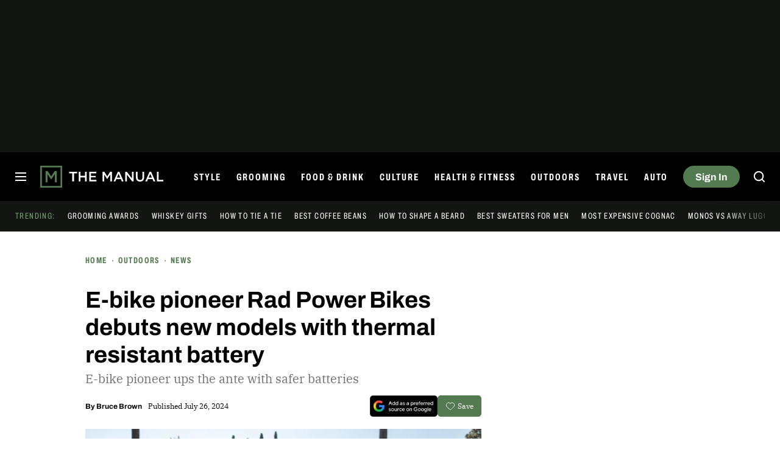

--- FILE ---
content_type: text/javascript
request_url: https://cdn.bullwhip.cloud/sonar/dtmg-tm.iife.js
body_size: 121796
content:
!function(){"use strict";function a(a,e){(null==e||e>a.length)&&(e=a.length);for(var t=0,n=Array(e);t<e;t++)n[t]=a[t];return n}function e(a,e,t,n,o,i,r){try{var s=a[i](r),c=s.value}catch(a){return void t(a)}s.done?e(c):Promise.resolve(c).then(n,o)}function t(a){return function(){var t=this,n=arguments;return new Promise(function(o,i){var r=a.apply(t,n);function s(a){e(r,o,i,s,c,"next",a)}function c(a){e(r,o,i,s,c,"throw",a)}s(void 0)})}}function n(a,e){var t="undefined"!=typeof Symbol&&a[Symbol.iterator]||a["@@iterator"];if(!t){if(Array.isArray(a)||(t=h(a))||e){t&&(a=t);var n=0,o=function(){};return{s:o,n:function(){return n>=a.length?{done:!0}:{done:!1,value:a[n++]}},e:function(a){throw a},f:o}}throw new TypeError("Invalid attempt to iterate non-iterable instance.\nIn order to be iterable, non-array objects must have a [Symbol.iterator]() method.")}var i,r=!0,s=!1;return{s:function(){t=t.call(a)},n:function(){var a=t.next();return r=a.done,a},e:function(a){s=!0,i=a},f:function(){try{r||null==t.return||t.return()}finally{if(s)throw i}}}}function o(a,e,t){return(e=function(a){var e=function(a,e){if("object"!=typeof a||!a)return a;var t=a[Symbol.toPrimitive];if(void 0!==t){var n=t.call(a,e);if("object"!=typeof n)return n;throw new TypeError("@@toPrimitive must return a primitive value.")}return("string"===e?String:Number)(a)}(a,"string");return"symbol"==typeof e?e:e+""}(e))in a?Object.defineProperty(a,e,{value:t,enumerable:!0,configurable:!0,writable:!0}):a[e]=t,a}function i(a,e){var t=Object.keys(a);if(Object.getOwnPropertySymbols){var n=Object.getOwnPropertySymbols(a);e&&(n=n.filter(function(e){return Object.getOwnPropertyDescriptor(a,e).enumerable})),t.push.apply(t,n)}return t}function r(a){for(var e=1;e<arguments.length;e++){var t=null!=arguments[e]?arguments[e]:{};e%2?i(Object(t),!0).forEach(function(e){o(a,e,t[e])}):Object.getOwnPropertyDescriptors?Object.defineProperties(a,Object.getOwnPropertyDescriptors(t)):i(Object(t)).forEach(function(e){Object.defineProperty(a,e,Object.getOwnPropertyDescriptor(t,e))})}return a}function s(a,e){if(null==a)return{};var t,n,o=function(a,e){if(null==a)return{};var t={};for(var n in a)if({}.hasOwnProperty.call(a,n)){if(-1!==e.indexOf(n))continue;t[n]=a[n]}return t}(a,e);if(Object.getOwnPropertySymbols){var i=Object.getOwnPropertySymbols(a);for(n=0;n<i.length;n++)t=i[n],-1===e.indexOf(t)&&{}.propertyIsEnumerable.call(a,t)&&(o[t]=a[t])}return o}function c(){var a,e,t="function"==typeof Symbol?Symbol:{},n=t.iterator||"@@iterator",o=t.toStringTag||"@@toStringTag";function i(t,n,o,i){var c=n&&n.prototype instanceof s?n:s,m=Object.create(c.prototype);return u(m,"_invoke",function(t,n,o){var i,s,c,u=0,m=o||[],w=!1,l={p:0,n:0,v:a,a:p,f:p.bind(a,4),d:function(e,t){return i=e,s=0,c=a,l.n=t,r}};function p(t,n){for(s=t,c=n,e=0;!w&&u&&!o&&e<m.length;e++){var o,i=m[e],p=l.p,d=i[2];t>3?(o=d===n)&&(c=i[(s=i[4])?5:(s=3,3)],i[4]=i[5]=a):i[0]<=p&&((o=t<2&&p<i[1])?(s=0,l.v=n,l.n=i[1]):p<d&&(o=t<3||i[0]>n||n>d)&&(i[4]=t,i[5]=n,l.n=d,s=0))}if(o||t>1)return r;throw w=!0,n}return function(o,m,d){if(u>1)throw TypeError("Generator is already running");for(w&&1===m&&p(m,d),s=m,c=d;(e=s<2?a:c)||!w;){i||(s?s<3?(s>1&&(l.n=-1),p(s,c)):l.n=c:l.v=c);try{if(u=2,i){if(s||(o="next"),e=i[o]){if(!(e=e.call(i,c)))throw TypeError("iterator result is not an object");if(!e.done)return e;c=e.value,s<2&&(s=0)}else 1===s&&(e=i.return)&&e.call(i),s<2&&(c=TypeError("The iterator does not provide a '"+o+"' method"),s=1);i=a}else if((e=(w=l.n<0)?c:t.call(n,l))!==r)break}catch(e){i=a,s=1,c=e}finally{u=1}}return{value:e,done:w}}}(t,o,i),!0),m}var r={};function s(){}function m(){}function w(){}e=Object.getPrototypeOf;var l=[][n]?e(e([][n]())):(u(e={},n,function(){return this}),e),p=w.prototype=s.prototype=Object.create(l);function d(a){return Object.setPrototypeOf?Object.setPrototypeOf(a,w):(a.__proto__=w,u(a,o,"GeneratorFunction")),a.prototype=Object.create(p),a}return m.prototype=w,u(p,"constructor",w),u(w,"constructor",m),m.displayName="GeneratorFunction",u(w,o,"GeneratorFunction"),u(p),u(p,o,"Generator"),u(p,n,function(){return this}),u(p,"toString",function(){return"[object Generator]"}),(c=function(){return{w:i,m:d}})()}function u(a,e,t,n){var o=Object.defineProperty;try{o({},"",{})}catch(a){o=0}u=function(a,e,t,n){if(e)o?o(a,e,{value:t,enumerable:!n,configurable:!n,writable:!n}):a[e]=t;else{function i(e,t){u(a,e,function(a){return this._invoke(e,t,a)})}i("next",0),i("throw",1),i("return",2)}},u(a,e,t,n)}function m(a){var e=Object(a),t=[];for(var n in e)t.unshift(n);return function a(){for(;t.length;)if((n=t.pop())in e)return a.value=n,a.done=!1,a;return a.done=!0,a}}function w(a){if(null!=a){var e=a["function"==typeof Symbol&&Symbol.iterator||"@@iterator"],t=0;if(e)return e.call(a);if("function"==typeof a.next)return a;if(!isNaN(a.length))return{next:function(){return a&&t>=a.length&&(a=void 0),{value:a&&a[t++],done:!a}}}}throw new TypeError(typeof a+" is not iterable")}function l(a,e){return function(a){if(Array.isArray(a))return a}(a)||function(a,e){var t=null==a?null:"undefined"!=typeof Symbol&&a[Symbol.iterator]||a["@@iterator"];if(null!=t){var n,o,i,r,s=[],c=!0,u=!1;try{if(i=(t=t.call(a)).next,0===e){if(Object(t)!==t)return;c=!1}else for(;!(c=(n=i.call(t)).done)&&(s.push(n.value),s.length!==e);c=!0);}catch(a){u=!0,o=a}finally{try{if(!c&&null!=t.return&&(r=t.return(),Object(r)!==r))return}finally{if(u)throw o}}return s}}(a,e)||h(a,e)||function(){throw new TypeError("Invalid attempt to destructure non-iterable instance.\nIn order to be iterable, non-array objects must have a [Symbol.iterator]() method.")}()}function p(e){return function(e){if(Array.isArray(e))return a(e)}(e)||function(a){if("undefined"!=typeof Symbol&&null!=a[Symbol.iterator]||null!=a["@@iterator"])return Array.from(a)}(e)||h(e)||function(){throw new TypeError("Invalid attempt to spread non-iterable instance.\nIn order to be iterable, non-array objects must have a [Symbol.iterator]() method.")}()}function d(a){return d="function"==typeof Symbol&&"symbol"==typeof Symbol.iterator?function(a){return typeof a}:function(a){return a&&"function"==typeof Symbol&&a.constructor===Symbol&&a!==Symbol.prototype?"symbol":typeof a},d(a)}function h(e,t){if(e){if("string"==typeof e)return a(e,t);var n={}.toString.call(e).slice(8,-1);return"Object"===n&&e.constructor&&(n=e.constructor.name),"Map"===n||"Set"===n?Array.from(e):"Arguments"===n||/^(?:Ui|I)nt(?:8|16|32)(?:Clamped)?Array$/.test(n)?a(e,t):void 0}}var g="bw-",f="skip-sonar",k="data-bw-imp-id",b="data-bw-event-track",v="pageBased",y="domainBased",j="asin",z="subtag",x="increment",_={Amazon:{criteria:function(a){return/\/(dp|gp|stores)\/.*tag=/.test(a)||a.includes("amazon.")},param:"tag",altParam:"ascsubtag",productLinkStrategy:"direct"},"Ad Marketplace":{criteria:function(a){return a.includes("bridge.lga1.admarketplace.net")},param:"custom-data",productLinkStrategy:"redirect_fetch"},LinkSynergy:{criteria:function(a){return a.includes("linksynergy")},param:"u1",productUrlParam:"murl",productLinkStrategy:"redirect_param"},CJ:{criteria:function(a){return["anrdoezrs.net","jdoqocy.com"].some(function(e){return a.includes(e)})},param:"sid",productUrlParam:"url",productLinkStrategy:"redirect_param"},ShareASale:{criteria:function(a){return a.includes("shareasale.com")||a.includes("shareasale-analytics.com")},param:"afftrack",productLinkStrategy:"redirect_fetch"},Awin:{criteria:function(a){return a.includes("awin1.com")},param:"clickref",productUrlParam:"ued",productLinkStrategy:"redirect_param"},Pepperjam:{criteria:function(a){return["pepperjamnetwork.com","pjtra.com","pjatr.com"].some(function(e){return a.includes(e)})},param:"sid",productUrlParam:"url",productLinkStrategy:"redirect_param"},Webgains:{criteria:function(a){return a.includes("track.webgains.com")},param:"clickref",productLinkStrategy:"redirect_fetch"},Partnerize:{criteria:function(a){return a.includes("prf.hn/click")},param:"pubref",subtagSeperator:":",productLinkStrategy:"redirect_fetch"},ImpactRadius:{criteria:function(a){return/\/c\/\d+\/\d+\//.test(a)||"1"===new URL(a).searchParams.get("na")},param:"subId3",productLinkStrategy:"hybrid",productUrlParam:"u"},Skimlinks:{criteria:function(a){return/go.[a-zA-Z0-9].*?.com(\/?)\?id=[0-9].+?X[0-9].+?&/.test(a)||["go.redirectingat.com","go.skimresources.com"].some(function(e){return a.includes(e)})},param:"xcust",productUrlParam:"url",productLinkStrategy:"redirect_param"},Viglink:{criteria:function(a){return a.includes("redirect.viglink.com")},param:"cuid",productUrlParam:"u",productLinkStrategy:"redirect_param"},Avantlink:{criteria:function(a){return a.includes("avantlink.com/click")},param:"ctc",productUrlParam:"url",productLinkStrategy:"redirect_param"},Ebay:{criteria:function(a){return a.includes("ebay.com")},param:"customid",productLinkStrategy:"direct"},BHPhoto:{criteria:function(a){return a.includes("bhphotovideo.com")},param:"SID",subtagSeperator:"/",delimiter:"/",subtagInsertionPosition:0,productLinkStrategy:"direct"},Apple:{criteria:function(a){return a.includes(".apple.com")&&(a.includes("at=")||a.includes("itscg="))},param:"ct",productLinkStrategy:"direct"},Howl:{criteria:function(a){return a.includes("shop-links.co")},param:"u1",productUrlParam:"url",productLinkStrategy:"hybrid"},Refersion:{criteria:function(a){return/(\?|\&)(rfsn=([0-9]{1,})\.([a-z0-9]{3,}))/.test(a)},param:"subid",productLinkStrategy:"redirect_fetch"},PartnerStack:{criteria:function(a){try{var e=new URL(a),t=["stackedbrands.com","transparentlabs.com"].some(function(a){return e.hostname===a||e.hostname.endsWith(".".concat(a))}),n=e.searchParams.has("a_aid");return t||n}catch(e){return["stackedbrands.com","transparentlabs.com"].some(function(e){return a.includes(e)})||a.includes("a_aid=")}},param:"data1",productLinkStrategy:"redirect_fetch"}},A={"r.bttn.io":"btn_url","clicks.trx-hub.com":"q","buy.geni.us":"GR_URL","r.nypostlink.com":"btn_url","go.skimresources.com":"url","go.redirectingat.com":"url"},S={"data-ga4-event":"data-button-url","data-skimlinks-tracking":"href"},q=["href","data-geniuslink","data-destinationlink"],E=["CPC Network"],T=["/(?:www.)?taboola.com/","/(?:www.)?outbrain.com/","/(?:www.)?revcontent.com/","/(?:www.)?yahoo(?:[s_-]*gemini)?.com/","/(?:www.)?nativo.com/","/(?:www.)?sharethrough.com/","/(?:www.)?triplelift.com/","/(?:www.)?mgid.com/","/(?:www.)?content.ad/","/(?:www.)?bidtellect.com/","/(?:www.)?adyoulike.com/","/(?:www.)?onespot.com/","/(?:www.)?connatix.com/","/(?:www.)?instinctive.com/","/(?:www.)?doubleclick.net/","/(?:www.)?googleadservices.com/","/(?:www.)?criteo.com/","/(?:www.)?appnexus.com/","/(?:www.)?rubiconproject.com/","/(?:www.)?openx.net/","/(?:www.)?smartadserver.com/","/(?:www.)?indexexchange.com/","/(?:www.)?adform.com/","/(?:www.)?yldbt.com/","/(?:www.)?pubmatic.com/","/(?:www.)?adnxs.com/","/(?:www.)?gumgum.com/","/(?:www.)?media.net/","/(?:www.)?bluekai.com/","/(?:www.)?quantserve.com/","/(?:www.)?bouncex.com/","/(?:www.)?retargeter.com/","/(?:www.)?tapad.com/","/(?:www.)?onetrust.com/","/(?:www.)?trustarc.com/","/(?:www.)?cookiebot.com/","/(?:www.)?quantcast.com/","/(?:www.)?adblade.com/","/(?:www.)?outbrainimg.com/","/(?:www.)?zergnet.com/","/(?:www.)?powerinbox.com/","/(?:www.)?disqus.com/","/(?:www.)?brightcom.com/","/(?:www.)?plista.com/","/(?:www.)?adcash.com/","/(?:www.)?adroll.com/","/(?:www.)?bidswitch.com/","/(?:www.)?contextweb.com/","/(?:www.)?trafficjunky.net/","/(?:www.)?sovrn.com/","/(?:www.)?adcetera.com/","/(?:www.)?celtra.com/","/(?:www.)?sizmek.com/","/(?:www.)?kargo.com/","/(?:www.)?s3.amazonaws.com/","/(?:www.)?flickr.com/","/(?:www.)?comedywildlifephoto.com/","/eb2.3lift.com/","/photos.app.goo.gl/","/(?:www.)?helpx.adobe.com/","/farm[0-9]+.staticflickr.com/"],P=["/^https?:\\/\\/(?:www\\.)?facebook\\.com(?:\\/|$)/","/^https?:\\/\\/(?:www\\.)?twitter\\.com(?:\\/|$)/","/^https?:\\/\\/(?:www\\.)?x\\.com(?:\\/|$)/","/^https?:\\/\\/(?:www\\.)?instagram\\.com(?:\\/|$)/","/^https?:\\/\\/(?:www\\.)?linkedin\\.com(?:\\/|$)/","/^https?:\\/\\/(?:www\\.)?reddit\\.com(?:\\/|$)/","/^https?:\\/\\/(?:www\\.)?pinterest\\.com(?:\\/|$)/","/^https?:\\/\\/(?:www\\.)?tiktok\\.com(?:\\/|$)/","/^https?:\\/\\/(?:www\\.)?snapchat\\.com(?:\\/|$)/","/^https?:\\/\\/(?:www\\.)?whatsapp\\.com(?:\\/|$)/","/^https?:\\/\\/(?:www\\.)?flipboard\\.com(?:\\/|$)/","/^https?:\\/\\/(?:www\\.)?tumblr\\.com(?:\\/|$)/","/^mailto:/","/^tel:/","/^whatsapp:/","/^sms:/","/^skype:/","/^https?:\\/\\/(?:www\\.)?youtube\\.com(?:\\/|$)/","/^https?:\\/\\/(?:www\\.)?vimeo\\.com(?:\\/|$)/","/^https?:\\/\\/(?:www\\.)?dailymotion\\.com(?:\\/|$)/","/^https?:\\/\\/(?:www\\.)?spotify\\.com(?:\\/|$)/","/^https?:\\/\\/(?:www\\.)?soundcloud\\.com(?:\\/|$)/","/^https?:\\/\\/(?:www\\.)?wikipedia\\.org(?:\\/|$)/","/^https?:\\/\\/(?:www\\.)?github\\.com(?:\\/|$)/","/^https?:\\/\\/(?:www\\.)?gitlab\\.com(?:\\/|$)/","/^https?:\\/\\/(?:www\\.)?dropbox\\.com(?:\\/|$)/","/^https?:\\/\\/(?:www\\.)?drive\\.google\\.com(?:\\/|$)/","/^https?:\\/\\/(?:www\\.)?google\\.com(?:\\/|$)/","/^https?:\\/\\/(?:www\\.)?bing\\.com(?:\\/|$)/","/^https?:\\/\\/(?:www\\.)?yahoo\\.com(?:\\/|$)/","/^https?:\\/\\/(?:www\\.)?duckduckgo\\.com(?:\\/|$)/","/^https?:\\/\\/(?:www\\.)?unicef\\.org(?:\\/|$)/","/^https?:\\/\\/(?:www\\.)?who\\.int(?:\\/|$)/","/^https?:\\/\\/(?:www\\.)?medium\\.com(?:\\/|$)/","/^https?:\\/\\/(?:www\\.)?quora\\.com(?:\\/|$)/","/^https?:\\/\\/(?:www\\.)?addtoany\\.com(?:\\/|$)/","/^https?:\\/\\/(?:www\\.)?pbase\\.com(?:\\/|$)/","/^https?:\\/\\/youtu\\.be(?:\\/|$)/","/^https?:\\/\\/(?:www\\.)?photojournal\\.jpl\\.nasa\\.gov(?:\\/|$)/","/^https?:\\/\\/(?:www\\.)?43rumors\\.com(?:\\/|$)/","/^https?:\\/\\/(?:www\\.)?blog\\.kasson\\.com(?:\\/|$)/","/^https?:\\/\\/(?:www\\.)?washingtonpost\\.com(?:\\/|$)/","/^https?:\\/\\/(?:www\\.)?nobelprize\\.org(?:\\/|$)/","/^https?:\\/\\/(?:www\\.)?yankodesign\\.com(?:\\/|$)/","/^https?:\\/\\/(?:www\\.)?imdb\\.com(?:\\/|$)/","/^https?:\\/\\/(?:www\\.)?commons\\.wikimedia\\.org(?:\\/|$)/","/^https?:\\/\\/(?:www\\.)?notebookcheck\\.net(?:\\/|$)/","/^https?:\\/\\/(?:www\\.)?nj\\.com(?:\\/|$)/","/^https?:\\/\\/(?:www\\.)?archive\\.nytimes\\.com(?:\\/|$)/","/^https?:\\/\\/(?:www\\.)?pds-rings\\.seti\\.org(?:\\/|$)/","/^https?:\\/\\/(?:www\\.)?pluto\\.jhuapl\\.edu(?:\\/|$)/","/^https?:\\/\\/(?:www\\.)?ign\\.com(?:\\/|$)/","/^https?:\\/\\/(?:www\\.)?downloadcenter\\.nikonimglib\\.com(?:\\/|$)/","/^https?:\\/\\/(?:www\\.)?link\\.springer\\.com(?:\\/|$)/","/^https?:\\/\\/(?:www\\.)?techcrunch\\.com(?:\\/|$)/","/^https?:\\/\\/(?:www\\.)?photographylife\\.com(?:\\/|$)/","/^https?:\\/\\/(?:www\\.)?petapixel\\.com(?:\\/|$)/","/^https?:\\/\\/(?:www\\.)?nasa\\.gov(?:\\/|$)/","/^https?:\\/\\/(?:www\\.)?fujirumors\\.com(?:\\/|$)/","/^https?:\\/\\/(?:www\\.)?zsystemuser\\.com(?:\\/|$)/","/^https?:\\/\\/interceptor121\\.com(?:\\/|$)/","/^https?:\\/\\/live\\.staticflickr\\.com(?:\\/|$)/","/^https?:\\/\\/(?:www\\.)?flickr\\.com(?:\\/|$)/","/^https?:\\/\\/blog\\.paulobizarro\\.com(?:\\/|$)/","/^https?:\\/\\/bsky\\.app(?:\\/|$)/","/^https?:\\/\\/(?:www\\.)?whisperingcat\\.co\\.uk(?:\\/|$)/","/^https?:\\/\\/ellisvener\\.com(?:\\/|$)/","/^https?:\\/\\/(?:www\\.)?viewbug\\.com(?:\\/|$)/","/^https?:\\/\\/flic\\.kr(?:\\/|$)/","/^https?:\\/\\/(?:www\\.)?nssdc\\.gsfc\\.nasa\\.gov(?:\\/|$)/","/^https?:\\/\\/(?:www\\.)?pds-smallbodies\\.astro\\.umd\\.edu(?:\\/|$)/","/^https?:\\/\\/(?:www\\.)?science\\.nasa\\.gov(?:\\/|$)/","/^https?:\\/\\/(?:www\\.)?slate\\.com(?:\\/|$)/","/^https?:\\/\\/(?:www\\.)?theguardian\\.com(?:\\/|$)/","/^https?:\\/\\/(?:www\\.)?the-digital-picture\\.com(?:\\/|$)/","/^https?:\\/\\/(?:www\\.)?backcountrygallery\\.com(?:\\/|$)/","/^https?:\\/\\/(?:www\\.)?usgs\\.gov(?:\\/|$)/","/^https?:\\/\\/bit\\.ly(?:\\/|$)/"],R="a[".concat(b,"]:not(.").concat(f,"), div[").concat(b,"]:not(.").concat(f,"), section[").concat(b,"]:not(.").concat(f,")"),C=["_afftrack","_af_campaign_id","_ascsubtag","_clickref","_ctc","_fbclid","_gclid","_irclickid","_msclkid","_o","_pubdata","_sid","_subid3","_u1","_xcust","adid","adtrack","affiliate_id","aff_id","aff_sub","aff_sub2","aff_sub3","afftrack","amp;afftrack","amp;af_campaign_id","amp;ascsubtag","amp;clickref","amp;ctc","amp;fbclid","amp;gclid","amp;irclickid","amp;msclkid","amp;o","amp;pubdata","amp;sid","amp;subid1","amp;subid2","amp;subid3","amp;u1","amp;xcust","asc_campaign","asc_refurl","asc_source","ascsubtag","campaignId","cid","clickref","clickref2","clickref3","clickref4","clickref5","clickref6","ctc","dclid","fbclid","gclid","irclickid","irgwc","linkCode","linkId","mc_cid","mc_eid","mscklid","msclkid","o","partner","pid","pubdata","ref","ref_src","ref_url","sid","sourceid","subid1","subid2","subid3","trk","trkInfo","u1","u2","u3","xcust","pixel","af_campaign_id","_ctc","displayrulevalidation","acid","nrtv_cid","clickid","PID"],L=["amzn.to","howl.link","howl.me"],U={linkAttributesToWrap:p(q),amazonPageBasedTagContextSource:null,mainElement:"",clientSalt:null,clientName:"",clientConfigVersion:1,swapLinkConfig:[],extractProductLinkConfig:[],customizedExcludedPatterns:p(T),customizedExcludedUrls:[],customizedNonProductLinkPatterns:p(P),customizedNonProductLinkUrls:[],allowedCpcNetworkLinkWrapping:[],trackInitialPageLoad:!0,enableEventTracking:!0,cleanAmazonUrl:!1,allowedAffiliateNetwork:null,amazonTagSource:"increment",matchingRules:_,abTests:null,pageUrl:"",pageEventId:window.crypto.randomUUID(),experimentData:null,redirectDomainQueryParams:A,baseDomain:"bullwhip.cloud",subtagInsertionIndex:0,useSubtagV1:!1,enableSonar:!0,parametersToCopy:["utm_source","utm_medium","utm_campaign","fbclid","gclid","msclkid","gad_source","gad_campaignid","gbraid","origin","cdj"],urlParamsToCapture:p(["gclid","fbclid","tclid","mskclid","cdj"]),allowedProductDomainsForTailwind:[],initialTrackingParams:{},tagSequences:{},botDetectionPatterns:[],disableSubtagRewrite:!1,useGeniuslinkForAmazon:!1,geniuslinkTsid:null,enableStaticTag:!1,staticTag:"",staticTagMappings:null,trafficSource:"organic",enableUserCohorting:!1,customizedRedirectDomainHandler:null,enableInternalLinkImpressionTracking:!1,skipTailwindSwapForTagsWithPattern:null,internalSubdomainsAsProductLinks:[]};function O(a){U.linkAttributesToWrap=a}function M(){return U.linkAttributesToWrap}function I(a){U.amazonPageBasedTagContextSource=a}function N(){return U.amazonPageBasedTagContextSource}function B(a){U.mainElement=a}function D(){return U.mainElement}function F(a){U.clientSalt=a}function G(){return U.clientSalt}function H(a){U.clientName=a}function Z(){return U.clientName}function K(a){U.clientConfigVersion=a}function W(){return U.clientConfigVersion}function J(a){U.swapLinkConfig=a}function $(a){U.extractProductLinkConfig=a}function V(a){U.customizedExcludedPatterns=a}function Q(a){U.customizedExcludedUrls=a}function Y(a){U.allowedCpcNetworkLinkWrapping=a}function X(){return U.allowedCpcNetworkLinkWrapping}function aa(a){U.trackInitialPageLoad=a}function ea(){return U.trackInitialPageLoad}function ta(a){U.cleanAmazonUrl=a}function na(){return U.cleanAmazonUrl}function oa(a){U.allowedAffiliateNetwork=a}function ia(){return U.allowedAffiliateNetwork}function ra(a){U.amazonTagSource=a}function sa(){return U.amazonTagSource}function ca(a){U.matchingRules=a}function ua(){return U.matchingRules}function ma(a){U.abTests=a}function wa(){return U.abTests}function la(a){U.pageUrl=a}function pa(){return U.pageUrl}function da(){return U.pageEventId}function ha(a){U.redirectDomainQueryParams=a}function ga(){return U.redirectDomainQueryParams}function fa(a){U.enableEventTracking=a}function ka(a){U.baseDomain=a}function ba(a){U.customizedNonProductLinkPatterns=a}function va(a){U.customizedNonProductLinkUrls=a}function ya(a){U.subtagInsertionIndex=a}function ja(){return U.subtagInsertionIndex}function za(a){U.useSubtagV1=a}function xa(a){U.enableSonar=a}function _a(){return U.enableSonar}function Aa(a){U.parametersToCopy=a}function Sa(){return U.parametersToCopy}function qa(a){U.urlParamsToCapture=a}function Ea(a){U.allowedProductDomainsForTailwind=a}function Ta(){return U.initialTrackingParams}function Pa(a){U.tagSequences=a}function Ra(a){U.botDetectionPatterns=a}function Ca(a){U.disableSubtagRewrite=a}function La(){return U.disableSubtagRewrite}function Ua(a){U.useGeniuslinkForAmazon=a}function Oa(){return U.useGeniuslinkForAmazon}function Ma(a){U.geniuslinkTsid=a}function Ia(){return U.geniuslinkTsid}function Na(a){U.enableStaticTag=a}function Ba(){return U.enableStaticTag}function Da(a){U.staticTag=a}function Fa(a){U.staticTagMappings=a}function Ga(a){U.trafficSource=a}function Ha(){return U.trafficSource}function Za(a){U.enableUserCohorting=a}function Ka(){return U.enableUserCohorting}function Wa(a){U.customizedRedirectDomainHandler=a}function Ja(){return U.customizedRedirectDomainHandler}function $a(a){U.enableInternalLinkImpressionTracking=a}function Va(a){U.internalSubdomainsAsProductLinks=a}function Qa(a){U.skipTailwindSwapForTagsWithPattern=a}var Ya="undefined"!=typeof globalThis?globalThis:"undefined"!=typeof window?window:"undefined"!=typeof global?global:"undefined"!=typeof self?self:{};function Xa(a){if(a.__esModule)return a;var e=a.default;if("function"==typeof e){var t=function a(){return this instanceof a?Reflect.construct(e,arguments,this.constructor):e.apply(this,arguments)};t.prototype=e.prototype}else t={};return Object.defineProperty(t,"__esModule",{value:!0}),Object.keys(a).forEach(function(e){var n=Object.getOwnPropertyDescriptor(a,e);Object.defineProperty(t,e,n.get?n:{enumerable:!0,get:function(){return a[e]}})}),t}var ae,ee={exports:{}},te=Xa(Object.freeze({__proto__:null,default:{}}));ae=ee,function(){var a="input is invalid type",e="object"==typeof window,t=e?window:{};t.JS_MD5_NO_WINDOW&&(e=!1);var n=!e&&"object"==typeof self,o=!t.JS_MD5_NO_NODE_JS&&"object"==typeof process&&process.versions&&process.versions.node;o?t=Ya:n&&(t=self);var i,r=!t.JS_MD5_NO_COMMON_JS&&ae.exports,s=!t.JS_MD5_NO_ARRAY_BUFFER&&"undefined"!=typeof ArrayBuffer,c="0123456789abcdef".split(""),u=[128,32768,8388608,-2147483648],m=[0,8,16,24],w=["hex","array","digest","buffer","arrayBuffer","base64"],l="ABCDEFGHIJKLMNOPQRSTUVWXYZabcdefghijklmnopqrstuvwxyz0123456789+/".split(""),p=[];if(s){var d=new ArrayBuffer(68);i=new Uint8Array(d),p=new Uint32Array(d)}var h=Array.isArray;!t.JS_MD5_NO_NODE_JS&&h||(h=function(a){return"[object Array]"===Object.prototype.toString.call(a)});var g=ArrayBuffer.isView;!s||!t.JS_MD5_NO_ARRAY_BUFFER_IS_VIEW&&g||(g=function(a){return"object"==typeof a&&a.buffer&&a.buffer.constructor===ArrayBuffer});var f=function(e){var t=typeof e;if("string"===t)return[e,!0];if("object"!==t||null===e)throw new Error(a);if(s&&e.constructor===ArrayBuffer)return[new Uint8Array(e),!1];if(!h(e)&&!g(e))throw new Error(a);return[e,!1]},k=function(a){return function(e){return new y(!0).update(e)[a]()}},b=function(e){var n,o=te,i=te.Buffer;return n=i.from&&!t.JS_MD5_NO_BUFFER_FROM?i.from:function(a){return new i(a)},function(t){if("string"==typeof t)return o.createHash("md5").update(t,"utf8").digest("hex");if(null==t)throw new Error(a);return t.constructor===ArrayBuffer&&(t=new Uint8Array(t)),h(t)||g(t)||t.constructor===i?o.createHash("md5").update(n(t)).digest("hex"):e(t)}},v=function(a){return function(e,t){return new j(e,!0).update(t)[a]()}};function y(a){if(a)p[0]=p[16]=p[1]=p[2]=p[3]=p[4]=p[5]=p[6]=p[7]=p[8]=p[9]=p[10]=p[11]=p[12]=p[13]=p[14]=p[15]=0,this.blocks=p,this.buffer8=i;else if(s){var e=new ArrayBuffer(68);this.buffer8=new Uint8Array(e),this.blocks=new Uint32Array(e)}else this.blocks=[0,0,0,0,0,0,0,0,0,0,0,0,0,0,0,0,0];this.h0=this.h1=this.h2=this.h3=this.start=this.bytes=this.hBytes=0,this.finalized=this.hashed=!1,this.first=!0}function j(a,e){var t,n=f(a);if(a=n[0],n[1]){var o,i=[],r=a.length,s=0;for(t=0;t<r;++t)(o=a.charCodeAt(t))<128?i[s++]=o:o<2048?(i[s++]=192|o>>>6,i[s++]=128|63&o):o<55296||o>=57344?(i[s++]=224|o>>>12,i[s++]=128|o>>>6&63,i[s++]=128|63&o):(o=65536+((1023&o)<<10|1023&a.charCodeAt(++t)),i[s++]=240|o>>>18,i[s++]=128|o>>>12&63,i[s++]=128|o>>>6&63,i[s++]=128|63&o);a=i}a.length>64&&(a=new y(!0).update(a).array());var c=[],u=[];for(t=0;t<64;++t){var m=a[t]||0;c[t]=92^m,u[t]=54^m}y.call(this,e),this.update(u),this.oKeyPad=c,this.inner=!0,this.sharedMemory=e}y.prototype.update=function(a){if(this.finalized)throw new Error("finalize already called");var e=f(a);a=e[0];for(var t,n,o=e[1],i=0,r=a.length,c=this.blocks,u=this.buffer8;i<r;){if(this.hashed&&(this.hashed=!1,c[0]=c[16],c[16]=c[1]=c[2]=c[3]=c[4]=c[5]=c[6]=c[7]=c[8]=c[9]=c[10]=c[11]=c[12]=c[13]=c[14]=c[15]=0),o)if(s)for(n=this.start;i<r&&n<64;++i)(t=a.charCodeAt(i))<128?u[n++]=t:t<2048?(u[n++]=192|t>>>6,u[n++]=128|63&t):t<55296||t>=57344?(u[n++]=224|t>>>12,u[n++]=128|t>>>6&63,u[n++]=128|63&t):(t=65536+((1023&t)<<10|1023&a.charCodeAt(++i)),u[n++]=240|t>>>18,u[n++]=128|t>>>12&63,u[n++]=128|t>>>6&63,u[n++]=128|63&t);else for(n=this.start;i<r&&n<64;++i)(t=a.charCodeAt(i))<128?c[n>>>2]|=t<<m[3&n++]:t<2048?(c[n>>>2]|=(192|t>>>6)<<m[3&n++],c[n>>>2]|=(128|63&t)<<m[3&n++]):t<55296||t>=57344?(c[n>>>2]|=(224|t>>>12)<<m[3&n++],c[n>>>2]|=(128|t>>>6&63)<<m[3&n++],c[n>>>2]|=(128|63&t)<<m[3&n++]):(t=65536+((1023&t)<<10|1023&a.charCodeAt(++i)),c[n>>>2]|=(240|t>>>18)<<m[3&n++],c[n>>>2]|=(128|t>>>12&63)<<m[3&n++],c[n>>>2]|=(128|t>>>6&63)<<m[3&n++],c[n>>>2]|=(128|63&t)<<m[3&n++]);else if(s)for(n=this.start;i<r&&n<64;++i)u[n++]=a[i];else for(n=this.start;i<r&&n<64;++i)c[n>>>2]|=a[i]<<m[3&n++];this.lastByteIndex=n,this.bytes+=n-this.start,n>=64?(this.start=n-64,this.hash(),this.hashed=!0):this.start=n}return this.bytes>4294967295&&(this.hBytes+=this.bytes/4294967296|0,this.bytes=this.bytes%4294967296),this},y.prototype.finalize=function(){if(!this.finalized){this.finalized=!0;var a=this.blocks,e=this.lastByteIndex;a[e>>>2]|=u[3&e],e>=56&&(this.hashed||this.hash(),a[0]=a[16],a[16]=a[1]=a[2]=a[3]=a[4]=a[5]=a[6]=a[7]=a[8]=a[9]=a[10]=a[11]=a[12]=a[13]=a[14]=a[15]=0),a[14]=this.bytes<<3,a[15]=this.hBytes<<3|this.bytes>>>29,this.hash()}},y.prototype.hash=function(){var a,e,t,n,o,i,r=this.blocks;this.first?e=((e=((a=((a=r[0]-680876937)<<7|a>>>25)-271733879|0)^(t=((t=(-271733879^(n=((n=(-1732584194^2004318071&a)+r[1]-117830708)<<12|n>>>20)+a|0)&(-271733879^a))+r[2]-1126478375)<<17|t>>>15)+n|0)&(n^a))+r[3]-1316259209)<<22|e>>>10)+t|0:(a=this.h0,e=this.h1,t=this.h2,e=((e+=((a=((a+=((n=this.h3)^e&(t^n))+r[0]-680876936)<<7|a>>>25)+e|0)^(t=((t+=(e^(n=((n+=(t^a&(e^t))+r[1]-389564586)<<12|n>>>20)+a|0)&(a^e))+r[2]+606105819)<<17|t>>>15)+n|0)&(n^a))+r[3]-1044525330)<<22|e>>>10)+t|0),e=((e+=((a=((a+=(n^e&(t^n))+r[4]-176418897)<<7|a>>>25)+e|0)^(t=((t+=(e^(n=((n+=(t^a&(e^t))+r[5]+1200080426)<<12|n>>>20)+a|0)&(a^e))+r[6]-1473231341)<<17|t>>>15)+n|0)&(n^a))+r[7]-45705983)<<22|e>>>10)+t|0,e=((e+=((a=((a+=(n^e&(t^n))+r[8]+1770035416)<<7|a>>>25)+e|0)^(t=((t+=(e^(n=((n+=(t^a&(e^t))+r[9]-1958414417)<<12|n>>>20)+a|0)&(a^e))+r[10]-42063)<<17|t>>>15)+n|0)&(n^a))+r[11]-1990404162)<<22|e>>>10)+t|0,e=((e+=((a=((a+=(n^e&(t^n))+r[12]+1804603682)<<7|a>>>25)+e|0)^(t=((t+=(e^(n=((n+=(t^a&(e^t))+r[13]-40341101)<<12|n>>>20)+a|0)&(a^e))+r[14]-1502002290)<<17|t>>>15)+n|0)&(n^a))+r[15]+1236535329)<<22|e>>>10)+t|0,e=((e+=((n=((n+=(e^t&((a=((a+=(t^n&(e^t))+r[1]-165796510)<<5|a>>>27)+e|0)^e))+r[6]-1069501632)<<9|n>>>23)+a|0)^a&((t=((t+=(a^e&(n^a))+r[11]+643717713)<<14|t>>>18)+n|0)^n))+r[0]-373897302)<<20|e>>>12)+t|0,e=((e+=((n=((n+=(e^t&((a=((a+=(t^n&(e^t))+r[5]-701558691)<<5|a>>>27)+e|0)^e))+r[10]+38016083)<<9|n>>>23)+a|0)^a&((t=((t+=(a^e&(n^a))+r[15]-660478335)<<14|t>>>18)+n|0)^n))+r[4]-405537848)<<20|e>>>12)+t|0,e=((e+=((n=((n+=(e^t&((a=((a+=(t^n&(e^t))+r[9]+568446438)<<5|a>>>27)+e|0)^e))+r[14]-1019803690)<<9|n>>>23)+a|0)^a&((t=((t+=(a^e&(n^a))+r[3]-187363961)<<14|t>>>18)+n|0)^n))+r[8]+1163531501)<<20|e>>>12)+t|0,e=((e+=((n=((n+=(e^t&((a=((a+=(t^n&(e^t))+r[13]-1444681467)<<5|a>>>27)+e|0)^e))+r[2]-51403784)<<9|n>>>23)+a|0)^a&((t=((t+=(a^e&(n^a))+r[7]+1735328473)<<14|t>>>18)+n|0)^n))+r[12]-1926607734)<<20|e>>>12)+t|0,e=((e+=((i=(n=((n+=((o=e^t)^(a=((a+=(o^n)+r[5]-378558)<<4|a>>>28)+e|0))+r[8]-2022574463)<<11|n>>>21)+a|0)^a)^(t=((t+=(i^e)+r[11]+1839030562)<<16|t>>>16)+n|0))+r[14]-35309556)<<23|e>>>9)+t|0,e=((e+=((i=(n=((n+=((o=e^t)^(a=((a+=(o^n)+r[1]-1530992060)<<4|a>>>28)+e|0))+r[4]+1272893353)<<11|n>>>21)+a|0)^a)^(t=((t+=(i^e)+r[7]-155497632)<<16|t>>>16)+n|0))+r[10]-1094730640)<<23|e>>>9)+t|0,e=((e+=((i=(n=((n+=((o=e^t)^(a=((a+=(o^n)+r[13]+681279174)<<4|a>>>28)+e|0))+r[0]-358537222)<<11|n>>>21)+a|0)^a)^(t=((t+=(i^e)+r[3]-722521979)<<16|t>>>16)+n|0))+r[6]+76029189)<<23|e>>>9)+t|0,e=((e+=((i=(n=((n+=((o=e^t)^(a=((a+=(o^n)+r[9]-640364487)<<4|a>>>28)+e|0))+r[12]-421815835)<<11|n>>>21)+a|0)^a)^(t=((t+=(i^e)+r[15]+530742520)<<16|t>>>16)+n|0))+r[2]-995338651)<<23|e>>>9)+t|0,e=((e+=((n=((n+=(e^((a=((a+=(t^(e|~n))+r[0]-198630844)<<6|a>>>26)+e|0)|~t))+r[7]+1126891415)<<10|n>>>22)+a|0)^((t=((t+=(a^(n|~e))+r[14]-1416354905)<<15|t>>>17)+n|0)|~a))+r[5]-57434055)<<21|e>>>11)+t|0,e=((e+=((n=((n+=(e^((a=((a+=(t^(e|~n))+r[12]+1700485571)<<6|a>>>26)+e|0)|~t))+r[3]-1894986606)<<10|n>>>22)+a|0)^((t=((t+=(a^(n|~e))+r[10]-1051523)<<15|t>>>17)+n|0)|~a))+r[1]-2054922799)<<21|e>>>11)+t|0,e=((e+=((n=((n+=(e^((a=((a+=(t^(e|~n))+r[8]+1873313359)<<6|a>>>26)+e|0)|~t))+r[15]-30611744)<<10|n>>>22)+a|0)^((t=((t+=(a^(n|~e))+r[6]-1560198380)<<15|t>>>17)+n|0)|~a))+r[13]+1309151649)<<21|e>>>11)+t|0,e=((e+=((n=((n+=(e^((a=((a+=(t^(e|~n))+r[4]-145523070)<<6|a>>>26)+e|0)|~t))+r[11]-1120210379)<<10|n>>>22)+a|0)^((t=((t+=(a^(n|~e))+r[2]+718787259)<<15|t>>>17)+n|0)|~a))+r[9]-343485551)<<21|e>>>11)+t|0,this.first?(this.h0=a+1732584193|0,this.h1=e-271733879|0,this.h2=t-1732584194|0,this.h3=n+271733878|0,this.first=!1):(this.h0=this.h0+a|0,this.h1=this.h1+e|0,this.h2=this.h2+t|0,this.h3=this.h3+n|0)},y.prototype.hex=function(){this.finalize();var a=this.h0,e=this.h1,t=this.h2,n=this.h3;return c[a>>>4&15]+c[15&a]+c[a>>>12&15]+c[a>>>8&15]+c[a>>>20&15]+c[a>>>16&15]+c[a>>>28&15]+c[a>>>24&15]+c[e>>>4&15]+c[15&e]+c[e>>>12&15]+c[e>>>8&15]+c[e>>>20&15]+c[e>>>16&15]+c[e>>>28&15]+c[e>>>24&15]+c[t>>>4&15]+c[15&t]+c[t>>>12&15]+c[t>>>8&15]+c[t>>>20&15]+c[t>>>16&15]+c[t>>>28&15]+c[t>>>24&15]+c[n>>>4&15]+c[15&n]+c[n>>>12&15]+c[n>>>8&15]+c[n>>>20&15]+c[n>>>16&15]+c[n>>>28&15]+c[n>>>24&15]},y.prototype.toString=y.prototype.hex,y.prototype.digest=function(){this.finalize();var a=this.h0,e=this.h1,t=this.h2,n=this.h3;return[255&a,a>>>8&255,a>>>16&255,a>>>24&255,255&e,e>>>8&255,e>>>16&255,e>>>24&255,255&t,t>>>8&255,t>>>16&255,t>>>24&255,255&n,n>>>8&255,n>>>16&255,n>>>24&255]},y.prototype.array=y.prototype.digest,y.prototype.arrayBuffer=function(){this.finalize();var a=new ArrayBuffer(16),e=new Uint32Array(a);return e[0]=this.h0,e[1]=this.h1,e[2]=this.h2,e[3]=this.h3,a},y.prototype.buffer=y.prototype.arrayBuffer,y.prototype.base64=function(){for(var a,e,t,n="",o=this.array(),i=0;i<15;)a=o[i++],e=o[i++],t=o[i++],n+=l[a>>>2]+l[63&(a<<4|e>>>4)]+l[63&(e<<2|t>>>6)]+l[63&t];return a=o[i],n+=l[a>>>2]+l[a<<4&63]+"=="},j.prototype=new y,j.prototype.finalize=function(){if(y.prototype.finalize.call(this),this.inner){this.inner=!1;var a=this.array();y.call(this,this.sharedMemory),this.update(this.oKeyPad),this.update(a),y.prototype.finalize.call(this)}};var z=function(){var a=k("hex");o&&(a=b(a)),a.create=function(){return new y},a.update=function(e){return a.create().update(e)};for(var e=0;e<w.length;++e){var t=w[e];a[t]=k(t)}return a}();z.md5=z,z.md5.hmac=function(){var a=v("hex");a.create=function(a){return new j(a)},a.update=function(e,t){return a.create(e).update(t)};for(var e=0;e<w.length;++e){var t=w[e];a[t]=v(t)}return a}(),r?ae.exports=z:t.md5=z}();var ne,oe,ie=ee.exports;function re(a){return a&&a.__esModule&&Object.prototype.hasOwnProperty.call(a,"default")?a.default:a}const se=re(function(){if(oe)return ne;oe=1;const a=2147483647,e=36,t=/^xn--/,n=/[^\0-\x7F]/,o=/[\x2E\u3002\uFF0E\uFF61]/g,i={overflow:"Overflow: input needs wider integers to process","not-basic":"Illegal input >= 0x80 (not a basic code point)","invalid-input":"Invalid input"},r=Math.floor,s=String.fromCharCode;function c(a){throw new RangeError(i[a])}function u(a,e){const t=a.split("@");let n="";t.length>1&&(n=t[0]+"@",a=t[1]);const i=function(a,e){const t=[];let n=a.length;for(;n--;)t[n]=e(a[n]);return t}((a=a.replace(o,".")).split("."),e).join(".");return n+i}function m(a){const e=[];let t=0;const n=a.length;for(;t<n;){const o=a.charCodeAt(t++);if(o>=55296&&o<=56319&&t<n){const n=a.charCodeAt(t++);56320==(64512&n)?e.push(((1023&o)<<10)+(1023&n)+65536):(e.push(o),t--)}else e.push(o)}return e}const w=function(a){return a>=48&&a<58?a-48+26:a>=65&&a<91?a-65:a>=97&&a<123?a-97:e},l=function(a,e){return a+22+75*(a<26)-((0!=e)<<5)},p=function(a,t,n){let o=0;for(a=n?r(a/700):a>>1,a+=r(a/t);a>455;o+=e)a=r(a/35);return r(o+36*a/(a+38))},d=function(t){const n=[],o=t.length;let i=0,s=128,u=72,m=t.lastIndexOf("-");m<0&&(m=0);for(let a=0;a<m;++a)t.charCodeAt(a)>=128&&c("not-basic"),n.push(t.charCodeAt(a));for(let l=m>0?m+1:0;l<o;){const m=i;for(let n=1,s=e;;s+=e){l>=o&&c("invalid-input");const m=w(t.charCodeAt(l++));m>=e&&c("invalid-input"),m>r((a-i)/n)&&c("overflow"),i+=m*n;const p=s<=u?1:s>=u+26?26:s-u;if(m<p)break;const d=e-p;n>r(a/d)&&c("overflow"),n*=d}const d=n.length+1;u=p(i-m,d,0==m),r(i/d)>a-s&&c("overflow"),s+=r(i/d),i%=d,n.splice(i++,0,s)}return String.fromCodePoint(...n)},h=function(t){const n=[],o=(t=m(t)).length;let i=128,u=0,w=72;for(const a of t)a<128&&n.push(s(a));const d=n.length;let h=d;for(d&&n.push("-");h<o;){let o=a;for(const a of t)a>=i&&a<o&&(o=a);const m=h+1;o-i>r((a-u)/m)&&c("overflow"),u+=(o-i)*m,i=o;for(const o of t)if(o<i&&++u>a&&c("overflow"),o===i){let a=u;for(let t=e;;t+=e){const o=t<=w?1:t>=w+26?26:t-w;if(a<o)break;const i=a-o,c=e-o;n.push(s(l(o+i%c,0))),a=r(i/c)}n.push(s(l(a,0))),w=p(u,m,h===d),u=0,++h}++u,++i}return n.join("")};return ne={version:"2.3.1",ucs2:{decode:m,encode:a=>String.fromCodePoint(...a)},decode:d,encode:h,toASCII:function(a){return u(a,function(a){return n.test(a)?"xn--"+h(a):a})},toUnicode:function(a){return u(a,function(a){return t.test(a)?d(a.slice(4).toLowerCase()):a})}}}()),ce=["ac","com.ac","edu.ac","gov.ac","mil.ac","net.ac","org.ac","ad","ae","ac.ae","co.ae","gov.ae","mil.ae","net.ae","org.ae","sch.ae","aero","airline.aero","airport.aero","accident-investigation.aero","accident-prevention.aero","aerobatic.aero","aeroclub.aero","aerodrome.aero","agents.aero","air-surveillance.aero","air-traffic-control.aero","aircraft.aero","airtraffic.aero","ambulance.aero","association.aero","author.aero","ballooning.aero","broker.aero","caa.aero","cargo.aero","catering.aero","certification.aero","championship.aero","charter.aero","civilaviation.aero","club.aero","conference.aero","consultant.aero","consulting.aero","control.aero","council.aero","crew.aero","design.aero","dgca.aero","educator.aero","emergency.aero","engine.aero","engineer.aero","entertainment.aero","equipment.aero","exchange.aero","express.aero","federation.aero","flight.aero","freight.aero","fuel.aero","gliding.aero","government.aero","groundhandling.aero","group.aero","hanggliding.aero","homebuilt.aero","insurance.aero","journal.aero","journalist.aero","leasing.aero","logistics.aero","magazine.aero","maintenance.aero","marketplace.aero","media.aero","microlight.aero","modelling.aero","navigation.aero","parachuting.aero","paragliding.aero","passenger-association.aero","pilot.aero","press.aero","production.aero","recreation.aero","repbody.aero","res.aero","research.aero","rotorcraft.aero","safety.aero","scientist.aero","services.aero","show.aero","skydiving.aero","software.aero","student.aero","taxi.aero","trader.aero","trading.aero","trainer.aero","union.aero","workinggroup.aero","works.aero","af","com.af","edu.af","gov.af","net.af","org.af","ag","co.ag","com.ag","net.ag","nom.ag","org.ag","ai","com.ai","net.ai","off.ai","org.ai","al","com.al","edu.al","gov.al","mil.al","net.al","org.al","am","co.am","com.am","commune.am","net.am","org.am","ao","co.ao","ed.ao","edu.ao","gov.ao","gv.ao","it.ao","og.ao","org.ao","pb.ao","aq","ar","bet.ar","com.ar","coop.ar","edu.ar","gob.ar","gov.ar","int.ar","mil.ar","musica.ar","mutual.ar","net.ar","org.ar","senasa.ar","tur.ar","arpa","e164.arpa","home.arpa","in-addr.arpa","ip6.arpa","iris.arpa","uri.arpa","urn.arpa","as","gov.as","asia","at","ac.at","sth.ac.at","co.at","gv.at","or.at","au","asn.au","com.au","edu.au","gov.au","id.au","net.au","org.au","conf.au","oz.au","act.au","nsw.au","nt.au","qld.au","sa.au","tas.au","vic.au","wa.au","act.edu.au","catholic.edu.au","nsw.edu.au","nt.edu.au","qld.edu.au","sa.edu.au","tas.edu.au","vic.edu.au","wa.edu.au","qld.gov.au","sa.gov.au","tas.gov.au","vic.gov.au","wa.gov.au","schools.nsw.edu.au","aw","com.aw","ax","az","biz.az","com.az","edu.az","gov.az","info.az","int.az","mil.az","name.az","net.az","org.az","pp.az","pro.az","ba","com.ba","edu.ba","gov.ba","mil.ba","net.ba","org.ba","bb","biz.bb","co.bb","com.bb","edu.bb","gov.bb","info.bb","net.bb","org.bb","store.bb","tv.bb","*.bd","be","ac.be","bf","gov.bf","bg","0.bg","1.bg","2.bg","3.bg","4.bg","5.bg","6.bg","7.bg","8.bg","9.bg","a.bg","b.bg","c.bg","d.bg","e.bg","f.bg","g.bg","h.bg","i.bg","j.bg","k.bg","l.bg","m.bg","n.bg","o.bg","p.bg","q.bg","r.bg","s.bg","t.bg","u.bg","v.bg","w.bg","x.bg","y.bg","z.bg","bh","com.bh","edu.bh","gov.bh","net.bh","org.bh","bi","co.bi","com.bi","edu.bi","or.bi","org.bi","biz","bj","africa.bj","agro.bj","architectes.bj","assur.bj","avocats.bj","co.bj","com.bj","eco.bj","econo.bj","edu.bj","info.bj","loisirs.bj","money.bj","net.bj","org.bj","ote.bj","restaurant.bj","resto.bj","tourism.bj","univ.bj","bm","com.bm","edu.bm","gov.bm","net.bm","org.bm","bn","com.bn","edu.bn","gov.bn","net.bn","org.bn","bo","com.bo","edu.bo","gob.bo","int.bo","mil.bo","net.bo","org.bo","tv.bo","web.bo","academia.bo","agro.bo","arte.bo","blog.bo","bolivia.bo","ciencia.bo","cooperativa.bo","democracia.bo","deporte.bo","ecologia.bo","economia.bo","empresa.bo","indigena.bo","industria.bo","info.bo","medicina.bo","movimiento.bo","musica.bo","natural.bo","nombre.bo","noticias.bo","patria.bo","plurinacional.bo","politica.bo","profesional.bo","pueblo.bo","revista.bo","salud.bo","tecnologia.bo","tksat.bo","transporte.bo","wiki.bo","br","9guacu.br","abc.br","adm.br","adv.br","agr.br","aju.br","am.br","anani.br","aparecida.br","app.br","arq.br","art.br","ato.br","b.br","barueri.br","belem.br","bet.br","bhz.br","bib.br","bio.br","blog.br","bmd.br","boavista.br","bsb.br","campinagrande.br","campinas.br","caxias.br","cim.br","cng.br","cnt.br","com.br","contagem.br","coop.br","coz.br","cri.br","cuiaba.br","curitiba.br","def.br","des.br","det.br","dev.br","ecn.br","eco.br","edu.br","emp.br","enf.br","eng.br","esp.br","etc.br","eti.br","far.br","feira.br","flog.br","floripa.br","fm.br","fnd.br","fortal.br","fot.br","foz.br","fst.br","g12.br","geo.br","ggf.br","goiania.br","gov.br","ac.gov.br","al.gov.br","am.gov.br","ap.gov.br","ba.gov.br","ce.gov.br","df.gov.br","es.gov.br","go.gov.br","ma.gov.br","mg.gov.br","ms.gov.br","mt.gov.br","pa.gov.br","pb.gov.br","pe.gov.br","pi.gov.br","pr.gov.br","rj.gov.br","rn.gov.br","ro.gov.br","rr.gov.br","rs.gov.br","sc.gov.br","se.gov.br","sp.gov.br","to.gov.br","gru.br","imb.br","ind.br","inf.br","jab.br","jampa.br","jdf.br","joinville.br","jor.br","jus.br","leg.br","leilao.br","lel.br","log.br","londrina.br","macapa.br","maceio.br","manaus.br","maringa.br","mat.br","med.br","mil.br","morena.br","mp.br","mus.br","natal.br","net.br","niteroi.br","*.nom.br","not.br","ntr.br","odo.br","ong.br","org.br","osasco.br","palmas.br","poa.br","ppg.br","pro.br","psc.br","psi.br","pvh.br","qsl.br","radio.br","rec.br","recife.br","rep.br","ribeirao.br","rio.br","riobranco.br","riopreto.br","salvador.br","sampa.br","santamaria.br","santoandre.br","saobernardo.br","saogonca.br","seg.br","sjc.br","slg.br","slz.br","sorocaba.br","srv.br","taxi.br","tc.br","tec.br","teo.br","the.br","tmp.br","trd.br","tur.br","tv.br","udi.br","vet.br","vix.br","vlog.br","wiki.br","zlg.br","bs","com.bs","edu.bs","gov.bs","net.bs","org.bs","bt","com.bt","edu.bt","gov.bt","net.bt","org.bt","bv","bw","co.bw","org.bw","by","gov.by","mil.by","com.by","of.by","bz","co.bz","com.bz","edu.bz","gov.bz","net.bz","org.bz","ca","ab.ca","bc.ca","mb.ca","nb.ca","nf.ca","nl.ca","ns.ca","nt.ca","nu.ca","on.ca","pe.ca","qc.ca","sk.ca","yk.ca","gc.ca","cat","cc","cd","gov.cd","cf","cg","ch","ci","ac.ci","aéroport.ci","asso.ci","co.ci","com.ci","ed.ci","edu.ci","go.ci","gouv.ci","int.ci","net.ci","or.ci","org.ci","*.ck","!www.ck","cl","co.cl","gob.cl","gov.cl","mil.cl","cm","co.cm","com.cm","gov.cm","net.cm","cn","ac.cn","com.cn","edu.cn","gov.cn","mil.cn","net.cn","org.cn","公司.cn","網絡.cn","网络.cn","ah.cn","bj.cn","cq.cn","fj.cn","gd.cn","gs.cn","gx.cn","gz.cn","ha.cn","hb.cn","he.cn","hi.cn","hk.cn","hl.cn","hn.cn","jl.cn","js.cn","jx.cn","ln.cn","mo.cn","nm.cn","nx.cn","qh.cn","sc.cn","sd.cn","sh.cn","sn.cn","sx.cn","tj.cn","tw.cn","xj.cn","xz.cn","yn.cn","zj.cn","co","com.co","edu.co","gov.co","mil.co","net.co","nom.co","org.co","com","coop","cr","ac.cr","co.cr","ed.cr","fi.cr","go.cr","or.cr","sa.cr","cu","com.cu","edu.cu","gob.cu","inf.cu","nat.cu","net.cu","org.cu","cv","com.cv","edu.cv","id.cv","int.cv","net.cv","nome.cv","org.cv","publ.cv","cw","com.cw","edu.cw","net.cw","org.cw","cx","gov.cx","cy","ac.cy","biz.cy","com.cy","ekloges.cy","gov.cy","ltd.cy","mil.cy","net.cy","org.cy","press.cy","pro.cy","tm.cy","cz","de","dj","dk","dm","co.dm","com.dm","edu.dm","gov.dm","net.dm","org.dm","do","art.do","com.do","edu.do","gob.do","gov.do","mil.do","net.do","org.do","sld.do","web.do","dz","art.dz","asso.dz","com.dz","edu.dz","gov.dz","net.dz","org.dz","pol.dz","soc.dz","tm.dz","ec","com.ec","edu.ec","fin.ec","gob.ec","gov.ec","info.ec","k12.ec","med.ec","mil.ec","net.ec","org.ec","pro.ec","edu","ee","aip.ee","com.ee","edu.ee","fie.ee","gov.ee","lib.ee","med.ee","org.ee","pri.ee","riik.ee","eg","ac.eg","com.eg","edu.eg","eun.eg","gov.eg","info.eg","me.eg","mil.eg","name.eg","net.eg","org.eg","sci.eg","sport.eg","tv.eg","*.er","es","com.es","edu.es","gob.es","nom.es","org.es","et","biz.et","com.et","edu.et","gov.et","info.et","name.et","net.et","org.et","eu","fi","aland.fi","fj","ac.fj","biz.fj","com.fj","gov.fj","info.fj","mil.fj","name.fj","net.fj","org.fj","pro.fj","*.fk","fm","com.fm","edu.fm","net.fm","org.fm","fo","fr","asso.fr","com.fr","gouv.fr","nom.fr","prd.fr","tm.fr","avoues.fr","cci.fr","greta.fr","huissier-justice.fr","ga","gb","gd","edu.gd","gov.gd","ge","com.ge","edu.ge","gov.ge","net.ge","org.ge","pvt.ge","school.ge","gf","gg","co.gg","net.gg","org.gg","gh","com.gh","edu.gh","gov.gh","mil.gh","org.gh","gi","com.gi","edu.gi","gov.gi","ltd.gi","mod.gi","org.gi","gl","co.gl","com.gl","edu.gl","net.gl","org.gl","gm","gn","ac.gn","com.gn","edu.gn","gov.gn","net.gn","org.gn","gov","gp","asso.gp","com.gp","edu.gp","mobi.gp","net.gp","org.gp","gq","gr","com.gr","edu.gr","gov.gr","net.gr","org.gr","gs","gt","com.gt","edu.gt","gob.gt","ind.gt","mil.gt","net.gt","org.gt","gu","com.gu","edu.gu","gov.gu","guam.gu","info.gu","net.gu","org.gu","web.gu","gw","gy","co.gy","com.gy","edu.gy","gov.gy","net.gy","org.gy","hk","com.hk","edu.hk","gov.hk","idv.hk","net.hk","org.hk","个人.hk","個人.hk","公司.hk","政府.hk","敎育.hk","教育.hk","箇人.hk","組織.hk","組织.hk","網絡.hk","網络.hk","组織.hk","组织.hk","网絡.hk","网络.hk","hm","hn","com.hn","edu.hn","gob.hn","mil.hn","net.hn","org.hn","hr","com.hr","from.hr","iz.hr","name.hr","ht","adult.ht","art.ht","asso.ht","com.ht","coop.ht","edu.ht","firm.ht","gouv.ht","info.ht","med.ht","net.ht","org.ht","perso.ht","pol.ht","pro.ht","rel.ht","shop.ht","hu","2000.hu","agrar.hu","bolt.hu","casino.hu","city.hu","co.hu","erotica.hu","erotika.hu","film.hu","forum.hu","games.hu","hotel.hu","info.hu","ingatlan.hu","jogasz.hu","konyvelo.hu","lakas.hu","media.hu","news.hu","org.hu","priv.hu","reklam.hu","sex.hu","shop.hu","sport.hu","suli.hu","szex.hu","tm.hu","tozsde.hu","utazas.hu","video.hu","id","ac.id","biz.id","co.id","desa.id","go.id","mil.id","my.id","net.id","or.id","ponpes.id","sch.id","web.id","ie","gov.ie","il","ac.il","co.il","gov.il","idf.il","k12.il","muni.il","net.il","org.il","ישראל","אקדמיה.ישראל","ישוב.ישראל","צהל.ישראל","ממשל.ישראל","im","ac.im","co.im","ltd.co.im","plc.co.im","com.im","net.im","org.im","tt.im","tv.im","in","5g.in","6g.in","ac.in","ai.in","am.in","bihar.in","biz.in","business.in","ca.in","cn.in","co.in","com.in","coop.in","cs.in","delhi.in","dr.in","edu.in","er.in","firm.in","gen.in","gov.in","gujarat.in","ind.in","info.in","int.in","internet.in","io.in","me.in","mil.in","net.in","nic.in","org.in","pg.in","post.in","pro.in","res.in","travel.in","tv.in","uk.in","up.in","us.in","info","int","eu.int","io","co.io","com.io","edu.io","gov.io","mil.io","net.io","nom.io","org.io","iq","com.iq","edu.iq","gov.iq","mil.iq","net.iq","org.iq","ir","ac.ir","co.ir","gov.ir","id.ir","net.ir","org.ir","sch.ir","ایران.ir","ايران.ir","is","it","edu.it","gov.it","abr.it","abruzzo.it","aosta-valley.it","aostavalley.it","bas.it","basilicata.it","cal.it","calabria.it","cam.it","campania.it","emilia-romagna.it","emiliaromagna.it","emr.it","friuli-v-giulia.it","friuli-ve-giulia.it","friuli-vegiulia.it","friuli-venezia-giulia.it","friuli-veneziagiulia.it","friuli-vgiulia.it","friuliv-giulia.it","friulive-giulia.it","friulivegiulia.it","friulivenezia-giulia.it","friuliveneziagiulia.it","friulivgiulia.it","fvg.it","laz.it","lazio.it","lig.it","liguria.it","lom.it","lombardia.it","lombardy.it","lucania.it","mar.it","marche.it","mol.it","molise.it","piedmont.it","piemonte.it","pmn.it","pug.it","puglia.it","sar.it","sardegna.it","sardinia.it","sic.it","sicilia.it","sicily.it","taa.it","tos.it","toscana.it","trentin-sud-tirol.it","trentin-süd-tirol.it","trentin-sudtirol.it","trentin-südtirol.it","trentin-sued-tirol.it","trentin-suedtirol.it","trentino.it","trentino-a-adige.it","trentino-aadige.it","trentino-alto-adige.it","trentino-altoadige.it","trentino-s-tirol.it","trentino-stirol.it","trentino-sud-tirol.it","trentino-süd-tirol.it","trentino-sudtirol.it","trentino-südtirol.it","trentino-sued-tirol.it","trentino-suedtirol.it","trentinoa-adige.it","trentinoaadige.it","trentinoalto-adige.it","trentinoaltoadige.it","trentinos-tirol.it","trentinostirol.it","trentinosud-tirol.it","trentinosüd-tirol.it","trentinosudtirol.it","trentinosüdtirol.it","trentinosued-tirol.it","trentinosuedtirol.it","trentinsud-tirol.it","trentinsüd-tirol.it","trentinsudtirol.it","trentinsüdtirol.it","trentinsued-tirol.it","trentinsuedtirol.it","tuscany.it","umb.it","umbria.it","val-d-aosta.it","val-daosta.it","vald-aosta.it","valdaosta.it","valle-aosta.it","valle-d-aosta.it","valle-daosta.it","valleaosta.it","valled-aosta.it","valledaosta.it","vallee-aoste.it","vallée-aoste.it","vallee-d-aoste.it","vallée-d-aoste.it","valleeaoste.it","valléeaoste.it","valleedaoste.it","valléedaoste.it","vao.it","vda.it","ven.it","veneto.it","ag.it","agrigento.it","al.it","alessandria.it","alto-adige.it","altoadige.it","an.it","ancona.it","andria-barletta-trani.it","andria-trani-barletta.it","andriabarlettatrani.it","andriatranibarletta.it","ao.it","aosta.it","aoste.it","ap.it","aq.it","aquila.it","ar.it","arezzo.it","ascoli-piceno.it","ascolipiceno.it","asti.it","at.it","av.it","avellino.it","ba.it","balsan.it","balsan-sudtirol.it","balsan-südtirol.it","balsan-suedtirol.it","bari.it","barletta-trani-andria.it","barlettatraniandria.it","belluno.it","benevento.it","bergamo.it","bg.it","bi.it","biella.it","bl.it","bn.it","bo.it","bologna.it","bolzano.it","bolzano-altoadige.it","bozen.it","bozen-sudtirol.it","bozen-südtirol.it","bozen-suedtirol.it","br.it","brescia.it","brindisi.it","bs.it","bt.it","bulsan.it","bulsan-sudtirol.it","bulsan-südtirol.it","bulsan-suedtirol.it","bz.it","ca.it","cagliari.it","caltanissetta.it","campidano-medio.it","campidanomedio.it","campobasso.it","carbonia-iglesias.it","carboniaiglesias.it","carrara-massa.it","carraramassa.it","caserta.it","catania.it","catanzaro.it","cb.it","ce.it","cesena-forli.it","cesena-forlì.it","cesenaforli.it","cesenaforlì.it","ch.it","chieti.it","ci.it","cl.it","cn.it","co.it","como.it","cosenza.it","cr.it","cremona.it","crotone.it","cs.it","ct.it","cuneo.it","cz.it","dell-ogliastra.it","dellogliastra.it","en.it","enna.it","fc.it","fe.it","fermo.it","ferrara.it","fg.it","fi.it","firenze.it","florence.it","fm.it","foggia.it","forli-cesena.it","forlì-cesena.it","forlicesena.it","forlìcesena.it","fr.it","frosinone.it","ge.it","genoa.it","genova.it","go.it","gorizia.it","gr.it","grosseto.it","iglesias-carbonia.it","iglesiascarbonia.it","im.it","imperia.it","is.it","isernia.it","kr.it","la-spezia.it","laquila.it","laspezia.it","latina.it","lc.it","le.it","lecce.it","lecco.it","li.it","livorno.it","lo.it","lodi.it","lt.it","lu.it","lucca.it","macerata.it","mantova.it","massa-carrara.it","massacarrara.it","matera.it","mb.it","mc.it","me.it","medio-campidano.it","mediocampidano.it","messina.it","mi.it","milan.it","milano.it","mn.it","mo.it","modena.it","monza.it","monza-brianza.it","monza-e-della-brianza.it","monzabrianza.it","monzaebrianza.it","monzaedellabrianza.it","ms.it","mt.it","na.it","naples.it","napoli.it","no.it","novara.it","nu.it","nuoro.it","og.it","ogliastra.it","olbia-tempio.it","olbiatempio.it","or.it","oristano.it","ot.it","pa.it","padova.it","padua.it","palermo.it","parma.it","pavia.it","pc.it","pd.it","pe.it","perugia.it","pesaro-urbino.it","pesarourbino.it","pescara.it","pg.it","pi.it","piacenza.it","pisa.it","pistoia.it","pn.it","po.it","pordenone.it","potenza.it","pr.it","prato.it","pt.it","pu.it","pv.it","pz.it","ra.it","ragusa.it","ravenna.it","rc.it","re.it","reggio-calabria.it","reggio-emilia.it","reggiocalabria.it","reggioemilia.it","rg.it","ri.it","rieti.it","rimini.it","rm.it","rn.it","ro.it","roma.it","rome.it","rovigo.it","sa.it","salerno.it","sassari.it","savona.it","si.it","siena.it","siracusa.it","so.it","sondrio.it","sp.it","sr.it","ss.it","südtirol.it","suedtirol.it","sv.it","ta.it","taranto.it","te.it","tempio-olbia.it","tempioolbia.it","teramo.it","terni.it","tn.it","to.it","torino.it","tp.it","tr.it","trani-andria-barletta.it","trani-barletta-andria.it","traniandriabarletta.it","tranibarlettaandria.it","trapani.it","trento.it","treviso.it","trieste.it","ts.it","turin.it","tv.it","ud.it","udine.it","urbino-pesaro.it","urbinopesaro.it","va.it","varese.it","vb.it","vc.it","ve.it","venezia.it","venice.it","verbania.it","vercelli.it","verona.it","vi.it","vibo-valentia.it","vibovalentia.it","vicenza.it","viterbo.it","vr.it","vs.it","vt.it","vv.it","je","co.je","net.je","org.je","*.jm","jo","agri.jo","ai.jo","com.jo","edu.jo","eng.jo","fm.jo","gov.jo","mil.jo","net.jo","org.jo","per.jo","phd.jo","sch.jo","tv.jo","jobs","jp","ac.jp","ad.jp","co.jp","ed.jp","go.jp","gr.jp","lg.jp","ne.jp","or.jp","aichi.jp","akita.jp","aomori.jp","chiba.jp","ehime.jp","fukui.jp","fukuoka.jp","fukushima.jp","gifu.jp","gunma.jp","hiroshima.jp","hokkaido.jp","hyogo.jp","ibaraki.jp","ishikawa.jp","iwate.jp","kagawa.jp","kagoshima.jp","kanagawa.jp","kochi.jp","kumamoto.jp","kyoto.jp","mie.jp","miyagi.jp","miyazaki.jp","nagano.jp","nagasaki.jp","nara.jp","niigata.jp","oita.jp","okayama.jp","okinawa.jp","osaka.jp","saga.jp","saitama.jp","shiga.jp","shimane.jp","shizuoka.jp","tochigi.jp","tokushima.jp","tokyo.jp","tottori.jp","toyama.jp","wakayama.jp","yamagata.jp","yamaguchi.jp","yamanashi.jp","三重.jp","京都.jp","佐賀.jp","兵庫.jp","北海道.jp","千葉.jp","和歌山.jp","埼玉.jp","大分.jp","大阪.jp","奈良.jp","宮城.jp","宮崎.jp","富山.jp","山口.jp","山形.jp","山梨.jp","岐阜.jp","岡山.jp","岩手.jp","島根.jp","広島.jp","徳島.jp","愛媛.jp","愛知.jp","新潟.jp","東京.jp","栃木.jp","沖縄.jp","滋賀.jp","熊本.jp","石川.jp","神奈川.jp","福井.jp","福岡.jp","福島.jp","秋田.jp","群馬.jp","茨城.jp","長崎.jp","長野.jp","青森.jp","静岡.jp","香川.jp","高知.jp","鳥取.jp","鹿児島.jp","*.kawasaki.jp","!city.kawasaki.jp","*.kitakyushu.jp","!city.kitakyushu.jp","*.kobe.jp","!city.kobe.jp","*.nagoya.jp","!city.nagoya.jp","*.sapporo.jp","!city.sapporo.jp","*.sendai.jp","!city.sendai.jp","*.yokohama.jp","!city.yokohama.jp","aisai.aichi.jp","ama.aichi.jp","anjo.aichi.jp","asuke.aichi.jp","chiryu.aichi.jp","chita.aichi.jp","fuso.aichi.jp","gamagori.aichi.jp","handa.aichi.jp","hazu.aichi.jp","hekinan.aichi.jp","higashiura.aichi.jp","ichinomiya.aichi.jp","inazawa.aichi.jp","inuyama.aichi.jp","isshiki.aichi.jp","iwakura.aichi.jp","kanie.aichi.jp","kariya.aichi.jp","kasugai.aichi.jp","kira.aichi.jp","kiyosu.aichi.jp","komaki.aichi.jp","konan.aichi.jp","kota.aichi.jp","mihama.aichi.jp","miyoshi.aichi.jp","nishio.aichi.jp","nisshin.aichi.jp","obu.aichi.jp","oguchi.aichi.jp","oharu.aichi.jp","okazaki.aichi.jp","owariasahi.aichi.jp","seto.aichi.jp","shikatsu.aichi.jp","shinshiro.aichi.jp","shitara.aichi.jp","tahara.aichi.jp","takahama.aichi.jp","tobishima.aichi.jp","toei.aichi.jp","togo.aichi.jp","tokai.aichi.jp","tokoname.aichi.jp","toyoake.aichi.jp","toyohashi.aichi.jp","toyokawa.aichi.jp","toyone.aichi.jp","toyota.aichi.jp","tsushima.aichi.jp","yatomi.aichi.jp","akita.akita.jp","daisen.akita.jp","fujisato.akita.jp","gojome.akita.jp","hachirogata.akita.jp","happou.akita.jp","higashinaruse.akita.jp","honjo.akita.jp","honjyo.akita.jp","ikawa.akita.jp","kamikoani.akita.jp","kamioka.akita.jp","katagami.akita.jp","kazuno.akita.jp","kitaakita.akita.jp","kosaka.akita.jp","kyowa.akita.jp","misato.akita.jp","mitane.akita.jp","moriyoshi.akita.jp","nikaho.akita.jp","noshiro.akita.jp","odate.akita.jp","oga.akita.jp","ogata.akita.jp","semboku.akita.jp","yokote.akita.jp","yurihonjo.akita.jp","aomori.aomori.jp","gonohe.aomori.jp","hachinohe.aomori.jp","hashikami.aomori.jp","hiranai.aomori.jp","hirosaki.aomori.jp","itayanagi.aomori.jp","kuroishi.aomori.jp","misawa.aomori.jp","mutsu.aomori.jp","nakadomari.aomori.jp","noheji.aomori.jp","oirase.aomori.jp","owani.aomori.jp","rokunohe.aomori.jp","sannohe.aomori.jp","shichinohe.aomori.jp","shingo.aomori.jp","takko.aomori.jp","towada.aomori.jp","tsugaru.aomori.jp","tsuruta.aomori.jp","abiko.chiba.jp","asahi.chiba.jp","chonan.chiba.jp","chosei.chiba.jp","choshi.chiba.jp","chuo.chiba.jp","funabashi.chiba.jp","futtsu.chiba.jp","hanamigawa.chiba.jp","ichihara.chiba.jp","ichikawa.chiba.jp","ichinomiya.chiba.jp","inzai.chiba.jp","isumi.chiba.jp","kamagaya.chiba.jp","kamogawa.chiba.jp","kashiwa.chiba.jp","katori.chiba.jp","katsuura.chiba.jp","kimitsu.chiba.jp","kisarazu.chiba.jp","kozaki.chiba.jp","kujukuri.chiba.jp","kyonan.chiba.jp","matsudo.chiba.jp","midori.chiba.jp","mihama.chiba.jp","minamiboso.chiba.jp","mobara.chiba.jp","mutsuzawa.chiba.jp","nagara.chiba.jp","nagareyama.chiba.jp","narashino.chiba.jp","narita.chiba.jp","noda.chiba.jp","oamishirasato.chiba.jp","omigawa.chiba.jp","onjuku.chiba.jp","otaki.chiba.jp","sakae.chiba.jp","sakura.chiba.jp","shimofusa.chiba.jp","shirako.chiba.jp","shiroi.chiba.jp","shisui.chiba.jp","sodegaura.chiba.jp","sosa.chiba.jp","tako.chiba.jp","tateyama.chiba.jp","togane.chiba.jp","tohnosho.chiba.jp","tomisato.chiba.jp","urayasu.chiba.jp","yachimata.chiba.jp","yachiyo.chiba.jp","yokaichiba.chiba.jp","yokoshibahikari.chiba.jp","yotsukaido.chiba.jp","ainan.ehime.jp","honai.ehime.jp","ikata.ehime.jp","imabari.ehime.jp","iyo.ehime.jp","kamijima.ehime.jp","kihoku.ehime.jp","kumakogen.ehime.jp","masaki.ehime.jp","matsuno.ehime.jp","matsuyama.ehime.jp","namikata.ehime.jp","niihama.ehime.jp","ozu.ehime.jp","saijo.ehime.jp","seiyo.ehime.jp","shikokuchuo.ehime.jp","tobe.ehime.jp","toon.ehime.jp","uchiko.ehime.jp","uwajima.ehime.jp","yawatahama.ehime.jp","echizen.fukui.jp","eiheiji.fukui.jp","fukui.fukui.jp","ikeda.fukui.jp","katsuyama.fukui.jp","mihama.fukui.jp","minamiechizen.fukui.jp","obama.fukui.jp","ohi.fukui.jp","ono.fukui.jp","sabae.fukui.jp","sakai.fukui.jp","takahama.fukui.jp","tsuruga.fukui.jp","wakasa.fukui.jp","ashiya.fukuoka.jp","buzen.fukuoka.jp","chikugo.fukuoka.jp","chikuho.fukuoka.jp","chikujo.fukuoka.jp","chikushino.fukuoka.jp","chikuzen.fukuoka.jp","chuo.fukuoka.jp","dazaifu.fukuoka.jp","fukuchi.fukuoka.jp","hakata.fukuoka.jp","higashi.fukuoka.jp","hirokawa.fukuoka.jp","hisayama.fukuoka.jp","iizuka.fukuoka.jp","inatsuki.fukuoka.jp","kaho.fukuoka.jp","kasuga.fukuoka.jp","kasuya.fukuoka.jp","kawara.fukuoka.jp","keisen.fukuoka.jp","koga.fukuoka.jp","kurate.fukuoka.jp","kurogi.fukuoka.jp","kurume.fukuoka.jp","minami.fukuoka.jp","miyako.fukuoka.jp","miyama.fukuoka.jp","miyawaka.fukuoka.jp","mizumaki.fukuoka.jp","munakata.fukuoka.jp","nakagawa.fukuoka.jp","nakama.fukuoka.jp","nishi.fukuoka.jp","nogata.fukuoka.jp","ogori.fukuoka.jp","okagaki.fukuoka.jp","okawa.fukuoka.jp","oki.fukuoka.jp","omuta.fukuoka.jp","onga.fukuoka.jp","onojo.fukuoka.jp","oto.fukuoka.jp","saigawa.fukuoka.jp","sasaguri.fukuoka.jp","shingu.fukuoka.jp","shinyoshitomi.fukuoka.jp","shonai.fukuoka.jp","soeda.fukuoka.jp","sue.fukuoka.jp","tachiarai.fukuoka.jp","tagawa.fukuoka.jp","takata.fukuoka.jp","toho.fukuoka.jp","toyotsu.fukuoka.jp","tsuiki.fukuoka.jp","ukiha.fukuoka.jp","umi.fukuoka.jp","usui.fukuoka.jp","yamada.fukuoka.jp","yame.fukuoka.jp","yanagawa.fukuoka.jp","yukuhashi.fukuoka.jp","aizubange.fukushima.jp","aizumisato.fukushima.jp","aizuwakamatsu.fukushima.jp","asakawa.fukushima.jp","bandai.fukushima.jp","date.fukushima.jp","fukushima.fukushima.jp","furudono.fukushima.jp","futaba.fukushima.jp","hanawa.fukushima.jp","higashi.fukushima.jp","hirata.fukushima.jp","hirono.fukushima.jp","iitate.fukushima.jp","inawashiro.fukushima.jp","ishikawa.fukushima.jp","iwaki.fukushima.jp","izumizaki.fukushima.jp","kagamiishi.fukushima.jp","kaneyama.fukushima.jp","kawamata.fukushima.jp","kitakata.fukushima.jp","kitashiobara.fukushima.jp","koori.fukushima.jp","koriyama.fukushima.jp","kunimi.fukushima.jp","miharu.fukushima.jp","mishima.fukushima.jp","namie.fukushima.jp","nango.fukushima.jp","nishiaizu.fukushima.jp","nishigo.fukushima.jp","okuma.fukushima.jp","omotego.fukushima.jp","ono.fukushima.jp","otama.fukushima.jp","samegawa.fukushima.jp","shimogo.fukushima.jp","shirakawa.fukushima.jp","showa.fukushima.jp","soma.fukushima.jp","sukagawa.fukushima.jp","taishin.fukushima.jp","tamakawa.fukushima.jp","tanagura.fukushima.jp","tenei.fukushima.jp","yabuki.fukushima.jp","yamato.fukushima.jp","yamatsuri.fukushima.jp","yanaizu.fukushima.jp","yugawa.fukushima.jp","anpachi.gifu.jp","ena.gifu.jp","gifu.gifu.jp","ginan.gifu.jp","godo.gifu.jp","gujo.gifu.jp","hashima.gifu.jp","hichiso.gifu.jp","hida.gifu.jp","higashishirakawa.gifu.jp","ibigawa.gifu.jp","ikeda.gifu.jp","kakamigahara.gifu.jp","kani.gifu.jp","kasahara.gifu.jp","kasamatsu.gifu.jp","kawaue.gifu.jp","kitagata.gifu.jp","mino.gifu.jp","minokamo.gifu.jp","mitake.gifu.jp","mizunami.gifu.jp","motosu.gifu.jp","nakatsugawa.gifu.jp","ogaki.gifu.jp","sakahogi.gifu.jp","seki.gifu.jp","sekigahara.gifu.jp","shirakawa.gifu.jp","tajimi.gifu.jp","takayama.gifu.jp","tarui.gifu.jp","toki.gifu.jp","tomika.gifu.jp","wanouchi.gifu.jp","yamagata.gifu.jp","yaotsu.gifu.jp","yoro.gifu.jp","annaka.gunma.jp","chiyoda.gunma.jp","fujioka.gunma.jp","higashiagatsuma.gunma.jp","isesaki.gunma.jp","itakura.gunma.jp","kanna.gunma.jp","kanra.gunma.jp","katashina.gunma.jp","kawaba.gunma.jp","kiryu.gunma.jp","kusatsu.gunma.jp","maebashi.gunma.jp","meiwa.gunma.jp","midori.gunma.jp","minakami.gunma.jp","naganohara.gunma.jp","nakanojo.gunma.jp","nanmoku.gunma.jp","numata.gunma.jp","oizumi.gunma.jp","ora.gunma.jp","ota.gunma.jp","shibukawa.gunma.jp","shimonita.gunma.jp","shinto.gunma.jp","showa.gunma.jp","takasaki.gunma.jp","takayama.gunma.jp","tamamura.gunma.jp","tatebayashi.gunma.jp","tomioka.gunma.jp","tsukiyono.gunma.jp","tsumagoi.gunma.jp","ueno.gunma.jp","yoshioka.gunma.jp","asaminami.hiroshima.jp","daiwa.hiroshima.jp","etajima.hiroshima.jp","fuchu.hiroshima.jp","fukuyama.hiroshima.jp","hatsukaichi.hiroshima.jp","higashihiroshima.hiroshima.jp","hongo.hiroshima.jp","jinsekikogen.hiroshima.jp","kaita.hiroshima.jp","kui.hiroshima.jp","kumano.hiroshima.jp","kure.hiroshima.jp","mihara.hiroshima.jp","miyoshi.hiroshima.jp","naka.hiroshima.jp","onomichi.hiroshima.jp","osakikamijima.hiroshima.jp","otake.hiroshima.jp","saka.hiroshima.jp","sera.hiroshima.jp","seranishi.hiroshima.jp","shinichi.hiroshima.jp","shobara.hiroshima.jp","takehara.hiroshima.jp","abashiri.hokkaido.jp","abira.hokkaido.jp","aibetsu.hokkaido.jp","akabira.hokkaido.jp","akkeshi.hokkaido.jp","asahikawa.hokkaido.jp","ashibetsu.hokkaido.jp","ashoro.hokkaido.jp","assabu.hokkaido.jp","atsuma.hokkaido.jp","bibai.hokkaido.jp","biei.hokkaido.jp","bifuka.hokkaido.jp","bihoro.hokkaido.jp","biratori.hokkaido.jp","chippubetsu.hokkaido.jp","chitose.hokkaido.jp","date.hokkaido.jp","ebetsu.hokkaido.jp","embetsu.hokkaido.jp","eniwa.hokkaido.jp","erimo.hokkaido.jp","esan.hokkaido.jp","esashi.hokkaido.jp","fukagawa.hokkaido.jp","fukushima.hokkaido.jp","furano.hokkaido.jp","furubira.hokkaido.jp","haboro.hokkaido.jp","hakodate.hokkaido.jp","hamatonbetsu.hokkaido.jp","hidaka.hokkaido.jp","higashikagura.hokkaido.jp","higashikawa.hokkaido.jp","hiroo.hokkaido.jp","hokuryu.hokkaido.jp","hokuto.hokkaido.jp","honbetsu.hokkaido.jp","horokanai.hokkaido.jp","horonobe.hokkaido.jp","ikeda.hokkaido.jp","imakane.hokkaido.jp","ishikari.hokkaido.jp","iwamizawa.hokkaido.jp","iwanai.hokkaido.jp","kamifurano.hokkaido.jp","kamikawa.hokkaido.jp","kamishihoro.hokkaido.jp","kamisunagawa.hokkaido.jp","kamoenai.hokkaido.jp","kayabe.hokkaido.jp","kembuchi.hokkaido.jp","kikonai.hokkaido.jp","kimobetsu.hokkaido.jp","kitahiroshima.hokkaido.jp","kitami.hokkaido.jp","kiyosato.hokkaido.jp","koshimizu.hokkaido.jp","kunneppu.hokkaido.jp","kuriyama.hokkaido.jp","kuromatsunai.hokkaido.jp","kushiro.hokkaido.jp","kutchan.hokkaido.jp","kyowa.hokkaido.jp","mashike.hokkaido.jp","matsumae.hokkaido.jp","mikasa.hokkaido.jp","minamifurano.hokkaido.jp","mombetsu.hokkaido.jp","moseushi.hokkaido.jp","mukawa.hokkaido.jp","muroran.hokkaido.jp","naie.hokkaido.jp","nakagawa.hokkaido.jp","nakasatsunai.hokkaido.jp","nakatombetsu.hokkaido.jp","nanae.hokkaido.jp","nanporo.hokkaido.jp","nayoro.hokkaido.jp","nemuro.hokkaido.jp","niikappu.hokkaido.jp","niki.hokkaido.jp","nishiokoppe.hokkaido.jp","noboribetsu.hokkaido.jp","numata.hokkaido.jp","obihiro.hokkaido.jp","obira.hokkaido.jp","oketo.hokkaido.jp","okoppe.hokkaido.jp","otaru.hokkaido.jp","otobe.hokkaido.jp","otofuke.hokkaido.jp","otoineppu.hokkaido.jp","oumu.hokkaido.jp","ozora.hokkaido.jp","pippu.hokkaido.jp","rankoshi.hokkaido.jp","rebun.hokkaido.jp","rikubetsu.hokkaido.jp","rishiri.hokkaido.jp","rishirifuji.hokkaido.jp","saroma.hokkaido.jp","sarufutsu.hokkaido.jp","shakotan.hokkaido.jp","shari.hokkaido.jp","shibecha.hokkaido.jp","shibetsu.hokkaido.jp","shikabe.hokkaido.jp","shikaoi.hokkaido.jp","shimamaki.hokkaido.jp","shimizu.hokkaido.jp","shimokawa.hokkaido.jp","shinshinotsu.hokkaido.jp","shintoku.hokkaido.jp","shiranuka.hokkaido.jp","shiraoi.hokkaido.jp","shiriuchi.hokkaido.jp","sobetsu.hokkaido.jp","sunagawa.hokkaido.jp","taiki.hokkaido.jp","takasu.hokkaido.jp","takikawa.hokkaido.jp","takinoue.hokkaido.jp","teshikaga.hokkaido.jp","tobetsu.hokkaido.jp","tohma.hokkaido.jp","tomakomai.hokkaido.jp","tomari.hokkaido.jp","toya.hokkaido.jp","toyako.hokkaido.jp","toyotomi.hokkaido.jp","toyoura.hokkaido.jp","tsubetsu.hokkaido.jp","tsukigata.hokkaido.jp","urakawa.hokkaido.jp","urausu.hokkaido.jp","uryu.hokkaido.jp","utashinai.hokkaido.jp","wakkanai.hokkaido.jp","wassamu.hokkaido.jp","yakumo.hokkaido.jp","yoichi.hokkaido.jp","aioi.hyogo.jp","akashi.hyogo.jp","ako.hyogo.jp","amagasaki.hyogo.jp","aogaki.hyogo.jp","asago.hyogo.jp","ashiya.hyogo.jp","awaji.hyogo.jp","fukusaki.hyogo.jp","goshiki.hyogo.jp","harima.hyogo.jp","himeji.hyogo.jp","ichikawa.hyogo.jp","inagawa.hyogo.jp","itami.hyogo.jp","kakogawa.hyogo.jp","kamigori.hyogo.jp","kamikawa.hyogo.jp","kasai.hyogo.jp","kasuga.hyogo.jp","kawanishi.hyogo.jp","miki.hyogo.jp","minamiawaji.hyogo.jp","nishinomiya.hyogo.jp","nishiwaki.hyogo.jp","ono.hyogo.jp","sanda.hyogo.jp","sannan.hyogo.jp","sasayama.hyogo.jp","sayo.hyogo.jp","shingu.hyogo.jp","shinonsen.hyogo.jp","shiso.hyogo.jp","sumoto.hyogo.jp","taishi.hyogo.jp","taka.hyogo.jp","takarazuka.hyogo.jp","takasago.hyogo.jp","takino.hyogo.jp","tamba.hyogo.jp","tatsuno.hyogo.jp","toyooka.hyogo.jp","yabu.hyogo.jp","yashiro.hyogo.jp","yoka.hyogo.jp","yokawa.hyogo.jp","ami.ibaraki.jp","asahi.ibaraki.jp","bando.ibaraki.jp","chikusei.ibaraki.jp","daigo.ibaraki.jp","fujishiro.ibaraki.jp","hitachi.ibaraki.jp","hitachinaka.ibaraki.jp","hitachiomiya.ibaraki.jp","hitachiota.ibaraki.jp","ibaraki.ibaraki.jp","ina.ibaraki.jp","inashiki.ibaraki.jp","itako.ibaraki.jp","iwama.ibaraki.jp","joso.ibaraki.jp","kamisu.ibaraki.jp","kasama.ibaraki.jp","kashima.ibaraki.jp","kasumigaura.ibaraki.jp","koga.ibaraki.jp","miho.ibaraki.jp","mito.ibaraki.jp","moriya.ibaraki.jp","naka.ibaraki.jp","namegata.ibaraki.jp","oarai.ibaraki.jp","ogawa.ibaraki.jp","omitama.ibaraki.jp","ryugasaki.ibaraki.jp","sakai.ibaraki.jp","sakuragawa.ibaraki.jp","shimodate.ibaraki.jp","shimotsuma.ibaraki.jp","shirosato.ibaraki.jp","sowa.ibaraki.jp","suifu.ibaraki.jp","takahagi.ibaraki.jp","tamatsukuri.ibaraki.jp","tokai.ibaraki.jp","tomobe.ibaraki.jp","tone.ibaraki.jp","toride.ibaraki.jp","tsuchiura.ibaraki.jp","tsukuba.ibaraki.jp","uchihara.ibaraki.jp","ushiku.ibaraki.jp","yachiyo.ibaraki.jp","yamagata.ibaraki.jp","yawara.ibaraki.jp","yuki.ibaraki.jp","anamizu.ishikawa.jp","hakui.ishikawa.jp","hakusan.ishikawa.jp","kaga.ishikawa.jp","kahoku.ishikawa.jp","kanazawa.ishikawa.jp","kawakita.ishikawa.jp","komatsu.ishikawa.jp","nakanoto.ishikawa.jp","nanao.ishikawa.jp","nomi.ishikawa.jp","nonoichi.ishikawa.jp","noto.ishikawa.jp","shika.ishikawa.jp","suzu.ishikawa.jp","tsubata.ishikawa.jp","tsurugi.ishikawa.jp","uchinada.ishikawa.jp","wajima.ishikawa.jp","fudai.iwate.jp","fujisawa.iwate.jp","hanamaki.iwate.jp","hiraizumi.iwate.jp","hirono.iwate.jp","ichinohe.iwate.jp","ichinoseki.iwate.jp","iwaizumi.iwate.jp","iwate.iwate.jp","joboji.iwate.jp","kamaishi.iwate.jp","kanegasaki.iwate.jp","karumai.iwate.jp","kawai.iwate.jp","kitakami.iwate.jp","kuji.iwate.jp","kunohe.iwate.jp","kuzumaki.iwate.jp","miyako.iwate.jp","mizusawa.iwate.jp","morioka.iwate.jp","ninohe.iwate.jp","noda.iwate.jp","ofunato.iwate.jp","oshu.iwate.jp","otsuchi.iwate.jp","rikuzentakata.iwate.jp","shiwa.iwate.jp","shizukuishi.iwate.jp","sumita.iwate.jp","tanohata.iwate.jp","tono.iwate.jp","yahaba.iwate.jp","yamada.iwate.jp","ayagawa.kagawa.jp","higashikagawa.kagawa.jp","kanonji.kagawa.jp","kotohira.kagawa.jp","manno.kagawa.jp","marugame.kagawa.jp","mitoyo.kagawa.jp","naoshima.kagawa.jp","sanuki.kagawa.jp","tadotsu.kagawa.jp","takamatsu.kagawa.jp","tonosho.kagawa.jp","uchinomi.kagawa.jp","utazu.kagawa.jp","zentsuji.kagawa.jp","akune.kagoshima.jp","amami.kagoshima.jp","hioki.kagoshima.jp","isa.kagoshima.jp","isen.kagoshima.jp","izumi.kagoshima.jp","kagoshima.kagoshima.jp","kanoya.kagoshima.jp","kawanabe.kagoshima.jp","kinko.kagoshima.jp","kouyama.kagoshima.jp","makurazaki.kagoshima.jp","matsumoto.kagoshima.jp","minamitane.kagoshima.jp","nakatane.kagoshima.jp","nishinoomote.kagoshima.jp","satsumasendai.kagoshima.jp","soo.kagoshima.jp","tarumizu.kagoshima.jp","yusui.kagoshima.jp","aikawa.kanagawa.jp","atsugi.kanagawa.jp","ayase.kanagawa.jp","chigasaki.kanagawa.jp","ebina.kanagawa.jp","fujisawa.kanagawa.jp","hadano.kanagawa.jp","hakone.kanagawa.jp","hiratsuka.kanagawa.jp","isehara.kanagawa.jp","kaisei.kanagawa.jp","kamakura.kanagawa.jp","kiyokawa.kanagawa.jp","matsuda.kanagawa.jp","minamiashigara.kanagawa.jp","miura.kanagawa.jp","nakai.kanagawa.jp","ninomiya.kanagawa.jp","odawara.kanagawa.jp","oi.kanagawa.jp","oiso.kanagawa.jp","sagamihara.kanagawa.jp","samukawa.kanagawa.jp","tsukui.kanagawa.jp","yamakita.kanagawa.jp","yamato.kanagawa.jp","yokosuka.kanagawa.jp","yugawara.kanagawa.jp","zama.kanagawa.jp","zushi.kanagawa.jp","aki.kochi.jp","geisei.kochi.jp","hidaka.kochi.jp","higashitsuno.kochi.jp","ino.kochi.jp","kagami.kochi.jp","kami.kochi.jp","kitagawa.kochi.jp","kochi.kochi.jp","mihara.kochi.jp","motoyama.kochi.jp","muroto.kochi.jp","nahari.kochi.jp","nakamura.kochi.jp","nankoku.kochi.jp","nishitosa.kochi.jp","niyodogawa.kochi.jp","ochi.kochi.jp","okawa.kochi.jp","otoyo.kochi.jp","otsuki.kochi.jp","sakawa.kochi.jp","sukumo.kochi.jp","susaki.kochi.jp","tosa.kochi.jp","tosashimizu.kochi.jp","toyo.kochi.jp","tsuno.kochi.jp","umaji.kochi.jp","yasuda.kochi.jp","yusuhara.kochi.jp","amakusa.kumamoto.jp","arao.kumamoto.jp","aso.kumamoto.jp","choyo.kumamoto.jp","gyokuto.kumamoto.jp","kamiamakusa.kumamoto.jp","kikuchi.kumamoto.jp","kumamoto.kumamoto.jp","mashiki.kumamoto.jp","mifune.kumamoto.jp","minamata.kumamoto.jp","minamioguni.kumamoto.jp","nagasu.kumamoto.jp","nishihara.kumamoto.jp","oguni.kumamoto.jp","ozu.kumamoto.jp","sumoto.kumamoto.jp","takamori.kumamoto.jp","uki.kumamoto.jp","uto.kumamoto.jp","yamaga.kumamoto.jp","yamato.kumamoto.jp","yatsushiro.kumamoto.jp","ayabe.kyoto.jp","fukuchiyama.kyoto.jp","higashiyama.kyoto.jp","ide.kyoto.jp","ine.kyoto.jp","joyo.kyoto.jp","kameoka.kyoto.jp","kamo.kyoto.jp","kita.kyoto.jp","kizu.kyoto.jp","kumiyama.kyoto.jp","kyotamba.kyoto.jp","kyotanabe.kyoto.jp","kyotango.kyoto.jp","maizuru.kyoto.jp","minami.kyoto.jp","minamiyamashiro.kyoto.jp","miyazu.kyoto.jp","muko.kyoto.jp","nagaokakyo.kyoto.jp","nakagyo.kyoto.jp","nantan.kyoto.jp","oyamazaki.kyoto.jp","sakyo.kyoto.jp","seika.kyoto.jp","tanabe.kyoto.jp","uji.kyoto.jp","ujitawara.kyoto.jp","wazuka.kyoto.jp","yamashina.kyoto.jp","yawata.kyoto.jp","asahi.mie.jp","inabe.mie.jp","ise.mie.jp","kameyama.mie.jp","kawagoe.mie.jp","kiho.mie.jp","kisosaki.mie.jp","kiwa.mie.jp","komono.mie.jp","kumano.mie.jp","kuwana.mie.jp","matsusaka.mie.jp","meiwa.mie.jp","mihama.mie.jp","minamiise.mie.jp","misugi.mie.jp","miyama.mie.jp","nabari.mie.jp","shima.mie.jp","suzuka.mie.jp","tado.mie.jp","taiki.mie.jp","taki.mie.jp","tamaki.mie.jp","toba.mie.jp","tsu.mie.jp","udono.mie.jp","ureshino.mie.jp","watarai.mie.jp","yokkaichi.mie.jp","furukawa.miyagi.jp","higashimatsushima.miyagi.jp","ishinomaki.miyagi.jp","iwanuma.miyagi.jp","kakuda.miyagi.jp","kami.miyagi.jp","kawasaki.miyagi.jp","marumori.miyagi.jp","matsushima.miyagi.jp","minamisanriku.miyagi.jp","misato.miyagi.jp","murata.miyagi.jp","natori.miyagi.jp","ogawara.miyagi.jp","ohira.miyagi.jp","onagawa.miyagi.jp","osaki.miyagi.jp","rifu.miyagi.jp","semine.miyagi.jp","shibata.miyagi.jp","shichikashuku.miyagi.jp","shikama.miyagi.jp","shiogama.miyagi.jp","shiroishi.miyagi.jp","tagajo.miyagi.jp","taiwa.miyagi.jp","tome.miyagi.jp","tomiya.miyagi.jp","wakuya.miyagi.jp","watari.miyagi.jp","yamamoto.miyagi.jp","zao.miyagi.jp","aya.miyazaki.jp","ebino.miyazaki.jp","gokase.miyazaki.jp","hyuga.miyazaki.jp","kadogawa.miyazaki.jp","kawaminami.miyazaki.jp","kijo.miyazaki.jp","kitagawa.miyazaki.jp","kitakata.miyazaki.jp","kitaura.miyazaki.jp","kobayashi.miyazaki.jp","kunitomi.miyazaki.jp","kushima.miyazaki.jp","mimata.miyazaki.jp","miyakonojo.miyazaki.jp","miyazaki.miyazaki.jp","morotsuka.miyazaki.jp","nichinan.miyazaki.jp","nishimera.miyazaki.jp","nobeoka.miyazaki.jp","saito.miyazaki.jp","shiiba.miyazaki.jp","shintomi.miyazaki.jp","takaharu.miyazaki.jp","takanabe.miyazaki.jp","takazaki.miyazaki.jp","tsuno.miyazaki.jp","achi.nagano.jp","agematsu.nagano.jp","anan.nagano.jp","aoki.nagano.jp","asahi.nagano.jp","azumino.nagano.jp","chikuhoku.nagano.jp","chikuma.nagano.jp","chino.nagano.jp","fujimi.nagano.jp","hakuba.nagano.jp","hara.nagano.jp","hiraya.nagano.jp","iida.nagano.jp","iijima.nagano.jp","iiyama.nagano.jp","iizuna.nagano.jp","ikeda.nagano.jp","ikusaka.nagano.jp","ina.nagano.jp","karuizawa.nagano.jp","kawakami.nagano.jp","kiso.nagano.jp","kisofukushima.nagano.jp","kitaaiki.nagano.jp","komagane.nagano.jp","komoro.nagano.jp","matsukawa.nagano.jp","matsumoto.nagano.jp","miasa.nagano.jp","minamiaiki.nagano.jp","minamimaki.nagano.jp","minamiminowa.nagano.jp","minowa.nagano.jp","miyada.nagano.jp","miyota.nagano.jp","mochizuki.nagano.jp","nagano.nagano.jp","nagawa.nagano.jp","nagiso.nagano.jp","nakagawa.nagano.jp","nakano.nagano.jp","nozawaonsen.nagano.jp","obuse.nagano.jp","ogawa.nagano.jp","okaya.nagano.jp","omachi.nagano.jp","omi.nagano.jp","ookuwa.nagano.jp","ooshika.nagano.jp","otaki.nagano.jp","otari.nagano.jp","sakae.nagano.jp","sakaki.nagano.jp","saku.nagano.jp","sakuho.nagano.jp","shimosuwa.nagano.jp","shinanomachi.nagano.jp","shiojiri.nagano.jp","suwa.nagano.jp","suzaka.nagano.jp","takagi.nagano.jp","takamori.nagano.jp","takayama.nagano.jp","tateshina.nagano.jp","tatsuno.nagano.jp","togakushi.nagano.jp","togura.nagano.jp","tomi.nagano.jp","ueda.nagano.jp","wada.nagano.jp","yamagata.nagano.jp","yamanouchi.nagano.jp","yasaka.nagano.jp","yasuoka.nagano.jp","chijiwa.nagasaki.jp","futsu.nagasaki.jp","goto.nagasaki.jp","hasami.nagasaki.jp","hirado.nagasaki.jp","iki.nagasaki.jp","isahaya.nagasaki.jp","kawatana.nagasaki.jp","kuchinotsu.nagasaki.jp","matsuura.nagasaki.jp","nagasaki.nagasaki.jp","obama.nagasaki.jp","omura.nagasaki.jp","oseto.nagasaki.jp","saikai.nagasaki.jp","sasebo.nagasaki.jp","seihi.nagasaki.jp","shimabara.nagasaki.jp","shinkamigoto.nagasaki.jp","togitsu.nagasaki.jp","tsushima.nagasaki.jp","unzen.nagasaki.jp","ando.nara.jp","gose.nara.jp","heguri.nara.jp","higashiyoshino.nara.jp","ikaruga.nara.jp","ikoma.nara.jp","kamikitayama.nara.jp","kanmaki.nara.jp","kashiba.nara.jp","kashihara.nara.jp","katsuragi.nara.jp","kawai.nara.jp","kawakami.nara.jp","kawanishi.nara.jp","koryo.nara.jp","kurotaki.nara.jp","mitsue.nara.jp","miyake.nara.jp","nara.nara.jp","nosegawa.nara.jp","oji.nara.jp","ouda.nara.jp","oyodo.nara.jp","sakurai.nara.jp","sango.nara.jp","shimoichi.nara.jp","shimokitayama.nara.jp","shinjo.nara.jp","soni.nara.jp","takatori.nara.jp","tawaramoto.nara.jp","tenkawa.nara.jp","tenri.nara.jp","uda.nara.jp","yamatokoriyama.nara.jp","yamatotakada.nara.jp","yamazoe.nara.jp","yoshino.nara.jp","aga.niigata.jp","agano.niigata.jp","gosen.niigata.jp","itoigawa.niigata.jp","izumozaki.niigata.jp","joetsu.niigata.jp","kamo.niigata.jp","kariwa.niigata.jp","kashiwazaki.niigata.jp","minamiuonuma.niigata.jp","mitsuke.niigata.jp","muika.niigata.jp","murakami.niigata.jp","myoko.niigata.jp","nagaoka.niigata.jp","niigata.niigata.jp","ojiya.niigata.jp","omi.niigata.jp","sado.niigata.jp","sanjo.niigata.jp","seiro.niigata.jp","seirou.niigata.jp","sekikawa.niigata.jp","shibata.niigata.jp","tagami.niigata.jp","tainai.niigata.jp","tochio.niigata.jp","tokamachi.niigata.jp","tsubame.niigata.jp","tsunan.niigata.jp","uonuma.niigata.jp","yahiko.niigata.jp","yoita.niigata.jp","yuzawa.niigata.jp","beppu.oita.jp","bungoono.oita.jp","bungotakada.oita.jp","hasama.oita.jp","hiji.oita.jp","himeshima.oita.jp","hita.oita.jp","kamitsue.oita.jp","kokonoe.oita.jp","kuju.oita.jp","kunisaki.oita.jp","kusu.oita.jp","oita.oita.jp","saiki.oita.jp","taketa.oita.jp","tsukumi.oita.jp","usa.oita.jp","usuki.oita.jp","yufu.oita.jp","akaiwa.okayama.jp","asakuchi.okayama.jp","bizen.okayama.jp","hayashima.okayama.jp","ibara.okayama.jp","kagamino.okayama.jp","kasaoka.okayama.jp","kibichuo.okayama.jp","kumenan.okayama.jp","kurashiki.okayama.jp","maniwa.okayama.jp","misaki.okayama.jp","nagi.okayama.jp","niimi.okayama.jp","nishiawakura.okayama.jp","okayama.okayama.jp","satosho.okayama.jp","setouchi.okayama.jp","shinjo.okayama.jp","shoo.okayama.jp","soja.okayama.jp","takahashi.okayama.jp","tamano.okayama.jp","tsuyama.okayama.jp","wake.okayama.jp","yakage.okayama.jp","aguni.okinawa.jp","ginowan.okinawa.jp","ginoza.okinawa.jp","gushikami.okinawa.jp","haebaru.okinawa.jp","higashi.okinawa.jp","hirara.okinawa.jp","iheya.okinawa.jp","ishigaki.okinawa.jp","ishikawa.okinawa.jp","itoman.okinawa.jp","izena.okinawa.jp","kadena.okinawa.jp","kin.okinawa.jp","kitadaito.okinawa.jp","kitanakagusuku.okinawa.jp","kumejima.okinawa.jp","kunigami.okinawa.jp","minamidaito.okinawa.jp","motobu.okinawa.jp","nago.okinawa.jp","naha.okinawa.jp","nakagusuku.okinawa.jp","nakijin.okinawa.jp","nanjo.okinawa.jp","nishihara.okinawa.jp","ogimi.okinawa.jp","okinawa.okinawa.jp","onna.okinawa.jp","shimoji.okinawa.jp","taketomi.okinawa.jp","tarama.okinawa.jp","tokashiki.okinawa.jp","tomigusuku.okinawa.jp","tonaki.okinawa.jp","urasoe.okinawa.jp","uruma.okinawa.jp","yaese.okinawa.jp","yomitan.okinawa.jp","yonabaru.okinawa.jp","yonaguni.okinawa.jp","zamami.okinawa.jp","abeno.osaka.jp","chihayaakasaka.osaka.jp","chuo.osaka.jp","daito.osaka.jp","fujiidera.osaka.jp","habikino.osaka.jp","hannan.osaka.jp","higashiosaka.osaka.jp","higashisumiyoshi.osaka.jp","higashiyodogawa.osaka.jp","hirakata.osaka.jp","ibaraki.osaka.jp","ikeda.osaka.jp","izumi.osaka.jp","izumiotsu.osaka.jp","izumisano.osaka.jp","kadoma.osaka.jp","kaizuka.osaka.jp","kanan.osaka.jp","kashiwara.osaka.jp","katano.osaka.jp","kawachinagano.osaka.jp","kishiwada.osaka.jp","kita.osaka.jp","kumatori.osaka.jp","matsubara.osaka.jp","minato.osaka.jp","minoh.osaka.jp","misaki.osaka.jp","moriguchi.osaka.jp","neyagawa.osaka.jp","nishi.osaka.jp","nose.osaka.jp","osakasayama.osaka.jp","sakai.osaka.jp","sayama.osaka.jp","sennan.osaka.jp","settsu.osaka.jp","shijonawate.osaka.jp","shimamoto.osaka.jp","suita.osaka.jp","tadaoka.osaka.jp","taishi.osaka.jp","tajiri.osaka.jp","takaishi.osaka.jp","takatsuki.osaka.jp","tondabayashi.osaka.jp","toyonaka.osaka.jp","toyono.osaka.jp","yao.osaka.jp","ariake.saga.jp","arita.saga.jp","fukudomi.saga.jp","genkai.saga.jp","hamatama.saga.jp","hizen.saga.jp","imari.saga.jp","kamimine.saga.jp","kanzaki.saga.jp","karatsu.saga.jp","kashima.saga.jp","kitagata.saga.jp","kitahata.saga.jp","kiyama.saga.jp","kouhoku.saga.jp","kyuragi.saga.jp","nishiarita.saga.jp","ogi.saga.jp","omachi.saga.jp","ouchi.saga.jp","saga.saga.jp","shiroishi.saga.jp","taku.saga.jp","tara.saga.jp","tosu.saga.jp","yoshinogari.saga.jp","arakawa.saitama.jp","asaka.saitama.jp","chichibu.saitama.jp","fujimi.saitama.jp","fujimino.saitama.jp","fukaya.saitama.jp","hanno.saitama.jp","hanyu.saitama.jp","hasuda.saitama.jp","hatogaya.saitama.jp","hatoyama.saitama.jp","hidaka.saitama.jp","higashichichibu.saitama.jp","higashimatsuyama.saitama.jp","honjo.saitama.jp","ina.saitama.jp","iruma.saitama.jp","iwatsuki.saitama.jp","kamiizumi.saitama.jp","kamikawa.saitama.jp","kamisato.saitama.jp","kasukabe.saitama.jp","kawagoe.saitama.jp","kawaguchi.saitama.jp","kawajima.saitama.jp","kazo.saitama.jp","kitamoto.saitama.jp","koshigaya.saitama.jp","kounosu.saitama.jp","kuki.saitama.jp","kumagaya.saitama.jp","matsubushi.saitama.jp","minano.saitama.jp","misato.saitama.jp","miyashiro.saitama.jp","miyoshi.saitama.jp","moroyama.saitama.jp","nagatoro.saitama.jp","namegawa.saitama.jp","niiza.saitama.jp","ogano.saitama.jp","ogawa.saitama.jp","ogose.saitama.jp","okegawa.saitama.jp","omiya.saitama.jp","otaki.saitama.jp","ranzan.saitama.jp","ryokami.saitama.jp","saitama.saitama.jp","sakado.saitama.jp","satte.saitama.jp","sayama.saitama.jp","shiki.saitama.jp","shiraoka.saitama.jp","soka.saitama.jp","sugito.saitama.jp","toda.saitama.jp","tokigawa.saitama.jp","tokorozawa.saitama.jp","tsurugashima.saitama.jp","urawa.saitama.jp","warabi.saitama.jp","yashio.saitama.jp","yokoze.saitama.jp","yono.saitama.jp","yorii.saitama.jp","yoshida.saitama.jp","yoshikawa.saitama.jp","yoshimi.saitama.jp","aisho.shiga.jp","gamo.shiga.jp","higashiomi.shiga.jp","hikone.shiga.jp","koka.shiga.jp","konan.shiga.jp","kosei.shiga.jp","koto.shiga.jp","kusatsu.shiga.jp","maibara.shiga.jp","moriyama.shiga.jp","nagahama.shiga.jp","nishiazai.shiga.jp","notogawa.shiga.jp","omihachiman.shiga.jp","otsu.shiga.jp","ritto.shiga.jp","ryuoh.shiga.jp","takashima.shiga.jp","takatsuki.shiga.jp","torahime.shiga.jp","toyosato.shiga.jp","yasu.shiga.jp","akagi.shimane.jp","ama.shimane.jp","gotsu.shimane.jp","hamada.shimane.jp","higashiizumo.shimane.jp","hikawa.shimane.jp","hikimi.shimane.jp","izumo.shimane.jp","kakinoki.shimane.jp","masuda.shimane.jp","matsue.shimane.jp","misato.shimane.jp","nishinoshima.shimane.jp","ohda.shimane.jp","okinoshima.shimane.jp","okuizumo.shimane.jp","shimane.shimane.jp","tamayu.shimane.jp","tsuwano.shimane.jp","unnan.shimane.jp","yakumo.shimane.jp","yasugi.shimane.jp","yatsuka.shimane.jp","arai.shizuoka.jp","atami.shizuoka.jp","fuji.shizuoka.jp","fujieda.shizuoka.jp","fujikawa.shizuoka.jp","fujinomiya.shizuoka.jp","fukuroi.shizuoka.jp","gotemba.shizuoka.jp","haibara.shizuoka.jp","hamamatsu.shizuoka.jp","higashiizu.shizuoka.jp","ito.shizuoka.jp","iwata.shizuoka.jp","izu.shizuoka.jp","izunokuni.shizuoka.jp","kakegawa.shizuoka.jp","kannami.shizuoka.jp","kawanehon.shizuoka.jp","kawazu.shizuoka.jp","kikugawa.shizuoka.jp","kosai.shizuoka.jp","makinohara.shizuoka.jp","matsuzaki.shizuoka.jp","minamiizu.shizuoka.jp","mishima.shizuoka.jp","morimachi.shizuoka.jp","nishiizu.shizuoka.jp","numazu.shizuoka.jp","omaezaki.shizuoka.jp","shimada.shizuoka.jp","shimizu.shizuoka.jp","shimoda.shizuoka.jp","shizuoka.shizuoka.jp","susono.shizuoka.jp","yaizu.shizuoka.jp","yoshida.shizuoka.jp","ashikaga.tochigi.jp","bato.tochigi.jp","haga.tochigi.jp","ichikai.tochigi.jp","iwafune.tochigi.jp","kaminokawa.tochigi.jp","kanuma.tochigi.jp","karasuyama.tochigi.jp","kuroiso.tochigi.jp","mashiko.tochigi.jp","mibu.tochigi.jp","moka.tochigi.jp","motegi.tochigi.jp","nasu.tochigi.jp","nasushiobara.tochigi.jp","nikko.tochigi.jp","nishikata.tochigi.jp","nogi.tochigi.jp","ohira.tochigi.jp","ohtawara.tochigi.jp","oyama.tochigi.jp","sakura.tochigi.jp","sano.tochigi.jp","shimotsuke.tochigi.jp","shioya.tochigi.jp","takanezawa.tochigi.jp","tochigi.tochigi.jp","tsuga.tochigi.jp","ujiie.tochigi.jp","utsunomiya.tochigi.jp","yaita.tochigi.jp","aizumi.tokushima.jp","anan.tokushima.jp","ichiba.tokushima.jp","itano.tokushima.jp","kainan.tokushima.jp","komatsushima.tokushima.jp","matsushige.tokushima.jp","mima.tokushima.jp","minami.tokushima.jp","miyoshi.tokushima.jp","mugi.tokushima.jp","nakagawa.tokushima.jp","naruto.tokushima.jp","sanagochi.tokushima.jp","shishikui.tokushima.jp","tokushima.tokushima.jp","wajiki.tokushima.jp","adachi.tokyo.jp","akiruno.tokyo.jp","akishima.tokyo.jp","aogashima.tokyo.jp","arakawa.tokyo.jp","bunkyo.tokyo.jp","chiyoda.tokyo.jp","chofu.tokyo.jp","chuo.tokyo.jp","edogawa.tokyo.jp","fuchu.tokyo.jp","fussa.tokyo.jp","hachijo.tokyo.jp","hachioji.tokyo.jp","hamura.tokyo.jp","higashikurume.tokyo.jp","higashimurayama.tokyo.jp","higashiyamato.tokyo.jp","hino.tokyo.jp","hinode.tokyo.jp","hinohara.tokyo.jp","inagi.tokyo.jp","itabashi.tokyo.jp","katsushika.tokyo.jp","kita.tokyo.jp","kiyose.tokyo.jp","kodaira.tokyo.jp","koganei.tokyo.jp","kokubunji.tokyo.jp","komae.tokyo.jp","koto.tokyo.jp","kouzushima.tokyo.jp","kunitachi.tokyo.jp","machida.tokyo.jp","meguro.tokyo.jp","minato.tokyo.jp","mitaka.tokyo.jp","mizuho.tokyo.jp","musashimurayama.tokyo.jp","musashino.tokyo.jp","nakano.tokyo.jp","nerima.tokyo.jp","ogasawara.tokyo.jp","okutama.tokyo.jp","ome.tokyo.jp","oshima.tokyo.jp","ota.tokyo.jp","setagaya.tokyo.jp","shibuya.tokyo.jp","shinagawa.tokyo.jp","shinjuku.tokyo.jp","suginami.tokyo.jp","sumida.tokyo.jp","tachikawa.tokyo.jp","taito.tokyo.jp","tama.tokyo.jp","toshima.tokyo.jp","chizu.tottori.jp","hino.tottori.jp","kawahara.tottori.jp","koge.tottori.jp","kotoura.tottori.jp","misasa.tottori.jp","nanbu.tottori.jp","nichinan.tottori.jp","sakaiminato.tottori.jp","tottori.tottori.jp","wakasa.tottori.jp","yazu.tottori.jp","yonago.tottori.jp","asahi.toyama.jp","fuchu.toyama.jp","fukumitsu.toyama.jp","funahashi.toyama.jp","himi.toyama.jp","imizu.toyama.jp","inami.toyama.jp","johana.toyama.jp","kamiichi.toyama.jp","kurobe.toyama.jp","nakaniikawa.toyama.jp","namerikawa.toyama.jp","nanto.toyama.jp","nyuzen.toyama.jp","oyabe.toyama.jp","taira.toyama.jp","takaoka.toyama.jp","tateyama.toyama.jp","toga.toyama.jp","tonami.toyama.jp","toyama.toyama.jp","unazuki.toyama.jp","uozu.toyama.jp","yamada.toyama.jp","arida.wakayama.jp","aridagawa.wakayama.jp","gobo.wakayama.jp","hashimoto.wakayama.jp","hidaka.wakayama.jp","hirogawa.wakayama.jp","inami.wakayama.jp","iwade.wakayama.jp","kainan.wakayama.jp","kamitonda.wakayama.jp","katsuragi.wakayama.jp","kimino.wakayama.jp","kinokawa.wakayama.jp","kitayama.wakayama.jp","koya.wakayama.jp","koza.wakayama.jp","kozagawa.wakayama.jp","kudoyama.wakayama.jp","kushimoto.wakayama.jp","mihama.wakayama.jp","misato.wakayama.jp","nachikatsuura.wakayama.jp","shingu.wakayama.jp","shirahama.wakayama.jp","taiji.wakayama.jp","tanabe.wakayama.jp","wakayama.wakayama.jp","yuasa.wakayama.jp","yura.wakayama.jp","asahi.yamagata.jp","funagata.yamagata.jp","higashine.yamagata.jp","iide.yamagata.jp","kahoku.yamagata.jp","kaminoyama.yamagata.jp","kaneyama.yamagata.jp","kawanishi.yamagata.jp","mamurogawa.yamagata.jp","mikawa.yamagata.jp","murayama.yamagata.jp","nagai.yamagata.jp","nakayama.yamagata.jp","nanyo.yamagata.jp","nishikawa.yamagata.jp","obanazawa.yamagata.jp","oe.yamagata.jp","oguni.yamagata.jp","ohkura.yamagata.jp","oishida.yamagata.jp","sagae.yamagata.jp","sakata.yamagata.jp","sakegawa.yamagata.jp","shinjo.yamagata.jp","shirataka.yamagata.jp","shonai.yamagata.jp","takahata.yamagata.jp","tendo.yamagata.jp","tozawa.yamagata.jp","tsuruoka.yamagata.jp","yamagata.yamagata.jp","yamanobe.yamagata.jp","yonezawa.yamagata.jp","yuza.yamagata.jp","abu.yamaguchi.jp","hagi.yamaguchi.jp","hikari.yamaguchi.jp","hofu.yamaguchi.jp","iwakuni.yamaguchi.jp","kudamatsu.yamaguchi.jp","mitou.yamaguchi.jp","nagato.yamaguchi.jp","oshima.yamaguchi.jp","shimonoseki.yamaguchi.jp","shunan.yamaguchi.jp","tabuse.yamaguchi.jp","tokuyama.yamaguchi.jp","toyota.yamaguchi.jp","ube.yamaguchi.jp","yuu.yamaguchi.jp","chuo.yamanashi.jp","doshi.yamanashi.jp","fuefuki.yamanashi.jp","fujikawa.yamanashi.jp","fujikawaguchiko.yamanashi.jp","fujiyoshida.yamanashi.jp","hayakawa.yamanashi.jp","hokuto.yamanashi.jp","ichikawamisato.yamanashi.jp","kai.yamanashi.jp","kofu.yamanashi.jp","koshu.yamanashi.jp","kosuge.yamanashi.jp","minami-alps.yamanashi.jp","minobu.yamanashi.jp","nakamichi.yamanashi.jp","nanbu.yamanashi.jp","narusawa.yamanashi.jp","nirasaki.yamanashi.jp","nishikatsura.yamanashi.jp","oshino.yamanashi.jp","otsuki.yamanashi.jp","showa.yamanashi.jp","tabayama.yamanashi.jp","tsuru.yamanashi.jp","uenohara.yamanashi.jp","yamanakako.yamanashi.jp","yamanashi.yamanashi.jp","ke","ac.ke","co.ke","go.ke","info.ke","me.ke","mobi.ke","ne.ke","or.ke","sc.ke","kg","com.kg","edu.kg","gov.kg","mil.kg","net.kg","org.kg","*.kh","ki","biz.ki","com.ki","edu.ki","gov.ki","info.ki","net.ki","org.ki","km","ass.km","com.km","edu.km","gov.km","mil.km","nom.km","org.km","prd.km","tm.km","asso.km","coop.km","gouv.km","medecin.km","notaires.km","pharmaciens.km","presse.km","veterinaire.km","kn","edu.kn","gov.kn","net.kn","org.kn","kp","com.kp","edu.kp","gov.kp","org.kp","rep.kp","tra.kp","kr","ac.kr","co.kr","es.kr","go.kr","hs.kr","kg.kr","mil.kr","ms.kr","ne.kr","or.kr","pe.kr","re.kr","sc.kr","busan.kr","chungbuk.kr","chungnam.kr","daegu.kr","daejeon.kr","gangwon.kr","gwangju.kr","gyeongbuk.kr","gyeonggi.kr","gyeongnam.kr","incheon.kr","jeju.kr","jeonbuk.kr","jeonnam.kr","seoul.kr","ulsan.kr","kw","com.kw","edu.kw","emb.kw","gov.kw","ind.kw","net.kw","org.kw","ky","com.ky","edu.ky","net.ky","org.ky","kz","com.kz","edu.kz","gov.kz","mil.kz","net.kz","org.kz","la","com.la","edu.la","gov.la","info.la","int.la","net.la","org.la","per.la","lb","com.lb","edu.lb","gov.lb","net.lb","org.lb","lc","co.lc","com.lc","edu.lc","gov.lc","net.lc","org.lc","li","lk","ac.lk","assn.lk","com.lk","edu.lk","gov.lk","grp.lk","hotel.lk","int.lk","ltd.lk","net.lk","ngo.lk","org.lk","sch.lk","soc.lk","web.lk","lr","com.lr","edu.lr","gov.lr","net.lr","org.lr","ls","ac.ls","biz.ls","co.ls","edu.ls","gov.ls","info.ls","net.ls","org.ls","sc.ls","lt","gov.lt","lu","lv","asn.lv","com.lv","conf.lv","edu.lv","gov.lv","id.lv","mil.lv","net.lv","org.lv","ly","com.ly","edu.ly","gov.ly","id.ly","med.ly","net.ly","org.ly","plc.ly","sch.ly","ma","ac.ma","co.ma","gov.ma","net.ma","org.ma","press.ma","mc","asso.mc","tm.mc","md","me","ac.me","co.me","edu.me","gov.me","its.me","net.me","org.me","priv.me","mg","co.mg","com.mg","edu.mg","gov.mg","mil.mg","nom.mg","org.mg","prd.mg","mh","mil","mk","com.mk","edu.mk","gov.mk","inf.mk","name.mk","net.mk","org.mk","ml","com.ml","edu.ml","gouv.ml","gov.ml","net.ml","org.ml","presse.ml","*.mm","mn","edu.mn","gov.mn","org.mn","mo","com.mo","edu.mo","gov.mo","net.mo","org.mo","mobi","mp","mq","mr","gov.mr","ms","com.ms","edu.ms","gov.ms","net.ms","org.ms","mt","com.mt","edu.mt","net.mt","org.mt","mu","ac.mu","co.mu","com.mu","gov.mu","net.mu","or.mu","org.mu","museum","mv","aero.mv","biz.mv","com.mv","coop.mv","edu.mv","gov.mv","info.mv","int.mv","mil.mv","museum.mv","name.mv","net.mv","org.mv","pro.mv","mw","ac.mw","biz.mw","co.mw","com.mw","coop.mw","edu.mw","gov.mw","int.mw","net.mw","org.mw","mx","com.mx","edu.mx","gob.mx","net.mx","org.mx","my","biz.my","com.my","edu.my","gov.my","mil.my","name.my","net.my","org.my","mz","ac.mz","adv.mz","co.mz","edu.mz","gov.mz","mil.mz","net.mz","org.mz","na","alt.na","co.na","com.na","gov.na","net.na","org.na","name","nc","asso.nc","nom.nc","ne","net","nf","arts.nf","com.nf","firm.nf","info.nf","net.nf","other.nf","per.nf","rec.nf","store.nf","web.nf","ng","com.ng","edu.ng","gov.ng","i.ng","mil.ng","mobi.ng","name.ng","net.ng","org.ng","sch.ng","ni","ac.ni","biz.ni","co.ni","com.ni","edu.ni","gob.ni","in.ni","info.ni","int.ni","mil.ni","net.ni","nom.ni","org.ni","web.ni","nl","no","fhs.no","folkebibl.no","fylkesbibl.no","idrett.no","museum.no","priv.no","vgs.no","dep.no","herad.no","kommune.no","mil.no","stat.no","aa.no","ah.no","bu.no","fm.no","hl.no","hm.no","jan-mayen.no","mr.no","nl.no","nt.no","of.no","ol.no","oslo.no","rl.no","sf.no","st.no","svalbard.no","tm.no","tr.no","va.no","vf.no","gs.aa.no","gs.ah.no","gs.bu.no","gs.fm.no","gs.hl.no","gs.hm.no","gs.jan-mayen.no","gs.mr.no","gs.nl.no","gs.nt.no","gs.of.no","gs.ol.no","gs.oslo.no","gs.rl.no","gs.sf.no","gs.st.no","gs.svalbard.no","gs.tm.no","gs.tr.no","gs.va.no","gs.vf.no","akrehamn.no","åkrehamn.no","algard.no","ålgård.no","arna.no","bronnoysund.no","brønnøysund.no","brumunddal.no","bryne.no","drobak.no","drøbak.no","egersund.no","fetsund.no","floro.no","florø.no","fredrikstad.no","hokksund.no","honefoss.no","hønefoss.no","jessheim.no","jorpeland.no","jørpeland.no","kirkenes.no","kopervik.no","krokstadelva.no","langevag.no","langevåg.no","leirvik.no","mjondalen.no","mjøndalen.no","mo-i-rana.no","mosjoen.no","mosjøen.no","nesoddtangen.no","orkanger.no","osoyro.no","osøyro.no","raholt.no","råholt.no","sandnessjoen.no","sandnessjøen.no","skedsmokorset.no","slattum.no","spjelkavik.no","stathelle.no","stavern.no","stjordalshalsen.no","stjørdalshalsen.no","tananger.no","tranby.no","vossevangen.no","aarborte.no","aejrie.no","afjord.no","åfjord.no","agdenes.no","nes.akershus.no","aknoluokta.no","ákŋoluokta.no","al.no","ål.no","alaheadju.no","álaheadju.no","alesund.no","ålesund.no","alstahaug.no","alta.no","áltá.no","alvdal.no","amli.no","åmli.no","amot.no","åmot.no","andasuolo.no","andebu.no","andoy.no","andøy.no","ardal.no","årdal.no","aremark.no","arendal.no","ås.no","aseral.no","åseral.no","asker.no","askim.no","askoy.no","askøy.no","askvoll.no","asnes.no","åsnes.no","audnedaln.no","aukra.no","aure.no","aurland.no","aurskog-holand.no","aurskog-høland.no","austevoll.no","austrheim.no","averoy.no","averøy.no","badaddja.no","bådåddjå.no","bærum.no","bahcavuotna.no","báhcavuotna.no","bahccavuotna.no","báhccavuotna.no","baidar.no","báidár.no","bajddar.no","bájddar.no","balat.no","bálát.no","balestrand.no","ballangen.no","balsfjord.no","bamble.no","bardu.no","barum.no","batsfjord.no","båtsfjord.no","bearalvahki.no","bearalváhki.no","beardu.no","beiarn.no","berg.no","bergen.no","berlevag.no","berlevåg.no","bievat.no","bievát.no","bindal.no","birkenes.no","bjarkoy.no","bjarkøy.no","bjerkreim.no","bjugn.no","bodo.no","bodø.no","bokn.no","bomlo.no","bømlo.no","bremanger.no","bronnoy.no","brønnøy.no","budejju.no","nes.buskerud.no","bygland.no","bykle.no","cahcesuolo.no","čáhcesuolo.no","davvenjarga.no","davvenjárga.no","davvesiida.no","deatnu.no","dielddanuorri.no","divtasvuodna.no","divttasvuotna.no","donna.no","dønna.no","dovre.no","drammen.no","drangedal.no","dyroy.no","dyrøy.no","eid.no","eidfjord.no","eidsberg.no","eidskog.no","eidsvoll.no","eigersund.no","elverum.no","enebakk.no","engerdal.no","etne.no","etnedal.no","evenassi.no","evenášši.no","evenes.no","evje-og-hornnes.no","farsund.no","fauske.no","fedje.no","fet.no","finnoy.no","finnøy.no","fitjar.no","fjaler.no","fjell.no","fla.no","flå.no","flakstad.no","flatanger.no","flekkefjord.no","flesberg.no","flora.no","folldal.no","forde.no","førde.no","forsand.no","fosnes.no","fræna.no","frana.no","frei.no","frogn.no","froland.no","frosta.no","froya.no","frøya.no","fuoisku.no","fuossko.no","fusa.no","fyresdal.no","gaivuotna.no","gáivuotna.no","galsa.no","gálsá.no","gamvik.no","gangaviika.no","gáŋgaviika.no","gaular.no","gausdal.no","giehtavuoatna.no","gildeskal.no","gildeskål.no","giske.no","gjemnes.no","gjerdrum.no","gjerstad.no","gjesdal.no","gjovik.no","gjøvik.no","gloppen.no","gol.no","gran.no","grane.no","granvin.no","gratangen.no","grimstad.no","grong.no","grue.no","gulen.no","guovdageaidnu.no","ha.no","hå.no","habmer.no","hábmer.no","hadsel.no","hægebostad.no","hagebostad.no","halden.no","halsa.no","hamar.no","hamaroy.no","hammarfeasta.no","hámmárfeasta.no","hammerfest.no","hapmir.no","hápmir.no","haram.no","hareid.no","harstad.no","hasvik.no","hattfjelldal.no","haugesund.no","os.hedmark.no","valer.hedmark.no","våler.hedmark.no","hemne.no","hemnes.no","hemsedal.no","hitra.no","hjartdal.no","hjelmeland.no","hobol.no","hobøl.no","hof.no","hol.no","hole.no","holmestrand.no","holtalen.no","holtålen.no","os.hordaland.no","hornindal.no","horten.no","hoyanger.no","høyanger.no","hoylandet.no","høylandet.no","hurdal.no","hurum.no","hvaler.no","hyllestad.no","ibestad.no","inderoy.no","inderøy.no","iveland.no","ivgu.no","jevnaker.no","jolster.no","jølster.no","jondal.no","kafjord.no","kåfjord.no","karasjohka.no","kárášjohka.no","karasjok.no","karlsoy.no","karmoy.no","karmøy.no","kautokeino.no","klabu.no","klæbu.no","klepp.no","kongsberg.no","kongsvinger.no","kraanghke.no","kråanghke.no","kragero.no","kragerø.no","kristiansand.no","kristiansund.no","krodsherad.no","krødsherad.no","kvæfjord.no","kvænangen.no","kvafjord.no","kvalsund.no","kvam.no","kvanangen.no","kvinesdal.no","kvinnherad.no","kviteseid.no","kvitsoy.no","kvitsøy.no","laakesvuemie.no","lærdal.no","lahppi.no","láhppi.no","lardal.no","larvik.no","lavagis.no","lavangen.no","leangaviika.no","leaŋgaviika.no","lebesby.no","leikanger.no","leirfjord.no","leka.no","leksvik.no","lenvik.no","lerdal.no","lesja.no","levanger.no","lier.no","lierne.no","lillehammer.no","lillesand.no","lindas.no","lindås.no","lindesnes.no","loabat.no","loabát.no","lodingen.no","lødingen.no","lom.no","loppa.no","lorenskog.no","lørenskog.no","loten.no","løten.no","lund.no","lunner.no","luroy.no","lurøy.no","luster.no","lyngdal.no","lyngen.no","malatvuopmi.no","málatvuopmi.no","malselv.no","målselv.no","malvik.no","mandal.no","marker.no","marnardal.no","masfjorden.no","masoy.no","måsøy.no","matta-varjjat.no","mátta-várjjat.no","meland.no","meldal.no","melhus.no","meloy.no","meløy.no","meraker.no","meråker.no","midsund.no","midtre-gauldal.no","moareke.no","moåreke.no","modalen.no","modum.no","molde.no","heroy.more-og-romsdal.no","sande.more-og-romsdal.no","herøy.møre-og-romsdal.no","sande.møre-og-romsdal.no","moskenes.no","moss.no","mosvik.no","muosat.no","muosát.no","naamesjevuemie.no","nååmesjevuemie.no","nærøy.no","namdalseid.no","namsos.no","namsskogan.no","nannestad.no","naroy.no","narviika.no","narvik.no","naustdal.no","navuotna.no","návuotna.no","nedre-eiker.no","nesna.no","nesodden.no","nesseby.no","nesset.no","nissedal.no","nittedal.no","nord-aurdal.no","nord-fron.no","nord-odal.no","norddal.no","nordkapp.no","bo.nordland.no","bø.nordland.no","heroy.nordland.no","herøy.nordland.no","nordre-land.no","nordreisa.no","nore-og-uvdal.no","notodden.no","notteroy.no","nøtterøy.no","odda.no","oksnes.no","øksnes.no","omasvuotna.no","oppdal.no","oppegard.no","oppegård.no","orkdal.no","orland.no","ørland.no","orskog.no","ørskog.no","orsta.no","ørsta.no","osen.no","osteroy.no","osterøy.no","valer.ostfold.no","våler.østfold.no","ostre-toten.no","østre-toten.no","overhalla.no","ovre-eiker.no","øvre-eiker.no","oyer.no","øyer.no","oygarden.no","øygarden.no","oystre-slidre.no","øystre-slidre.no","porsanger.no","porsangu.no","porsáŋgu.no","porsgrunn.no","rade.no","råde.no","radoy.no","radøy.no","rælingen.no","rahkkeravju.no","ráhkkerávju.no","raisa.no","ráisa.no","rakkestad.no","ralingen.no","rana.no","randaberg.no","rauma.no","rendalen.no","rennebu.no","rennesoy.no","rennesøy.no","rindal.no","ringebu.no","ringerike.no","ringsaker.no","risor.no","risør.no","rissa.no","roan.no","rodoy.no","rødøy.no","rollag.no","romsa.no","romskog.no","rømskog.no","roros.no","røros.no","rost.no","røst.no","royken.no","røyken.no","royrvik.no","røyrvik.no","ruovat.no","rygge.no","salangen.no","salat.no","sálat.no","sálát.no","saltdal.no","samnanger.no","sandefjord.no","sandnes.no","sandoy.no","sandøy.no","sarpsborg.no","sauda.no","sauherad.no","sel.no","selbu.no","selje.no","seljord.no","siellak.no","sigdal.no","siljan.no","sirdal.no","skanit.no","skánit.no","skanland.no","skånland.no","skaun.no","skedsmo.no","ski.no","skien.no","skierva.no","skiervá.no","skiptvet.no","skjak.no","skjåk.no","skjervoy.no","skjervøy.no","skodje.no","smola.no","smøla.no","snaase.no","snåase.no","snasa.no","snåsa.no","snillfjord.no","snoasa.no","sogndal.no","sogne.no","søgne.no","sokndal.no","sola.no","solund.no","somna.no","sømna.no","sondre-land.no","søndre-land.no","songdalen.no","sor-aurdal.no","sør-aurdal.no","sor-fron.no","sør-fron.no","sor-odal.no","sør-odal.no","sor-varanger.no","sør-varanger.no","sorfold.no","sørfold.no","sorreisa.no","sørreisa.no","sortland.no","sorum.no","sørum.no","spydeberg.no","stange.no","stavanger.no","steigen.no","steinkjer.no","stjordal.no","stjørdal.no","stokke.no","stor-elvdal.no","stord.no","stordal.no","storfjord.no","strand.no","stranda.no","stryn.no","sula.no","suldal.no","sund.no","sunndal.no","surnadal.no","sveio.no","svelvik.no","sykkylven.no","tana.no","bo.telemark.no","bø.telemark.no","time.no","tingvoll.no","tinn.no","tjeldsund.no","tjome.no","tjøme.no","tokke.no","tolga.no","tonsberg.no","tønsberg.no","torsken.no","træna.no","trana.no","tranoy.no","tranøy.no","troandin.no","trogstad.no","trøgstad.no","tromsa.no","tromso.no","tromsø.no","trondheim.no","trysil.no","tvedestrand.no","tydal.no","tynset.no","tysfjord.no","tysnes.no","tysvær.no","tysvar.no","ullensaker.no","ullensvang.no","ulvik.no","unjarga.no","unjárga.no","utsira.no","vaapste.no","vadso.no","vadsø.no","værøy.no","vaga.no","vågå.no","vagan.no","vågan.no","vagsoy.no","vågsøy.no","vaksdal.no","valle.no","vang.no","vanylven.no","vardo.no","vardø.no","varggat.no","várggát.no","varoy.no","vefsn.no","vega.no","vegarshei.no","vegårshei.no","vennesla.no","verdal.no","verran.no","vestby.no","sande.vestfold.no","vestnes.no","vestre-slidre.no","vestre-toten.no","vestvagoy.no","vestvågøy.no","vevelstad.no","vik.no","vikna.no","vindafjord.no","voagat.no","volda.no","voss.no","*.np","nr","biz.nr","com.nr","edu.nr","gov.nr","info.nr","net.nr","org.nr","nu","nz","ac.nz","co.nz","cri.nz","geek.nz","gen.nz","govt.nz","health.nz","iwi.nz","kiwi.nz","maori.nz","māori.nz","mil.nz","net.nz","org.nz","parliament.nz","school.nz","om","co.om","com.om","edu.om","gov.om","med.om","museum.om","net.om","org.om","pro.om","onion","org","pa","abo.pa","ac.pa","com.pa","edu.pa","gob.pa","ing.pa","med.pa","net.pa","nom.pa","org.pa","sld.pa","pe","com.pe","edu.pe","gob.pe","mil.pe","net.pe","nom.pe","org.pe","pf","com.pf","edu.pf","org.pf","*.pg","ph","com.ph","edu.ph","gov.ph","i.ph","mil.ph","net.ph","ngo.ph","org.ph","pk","ac.pk","biz.pk","com.pk","edu.pk","fam.pk","gkp.pk","gob.pk","gog.pk","gok.pk","gon.pk","gop.pk","gos.pk","gov.pk","net.pk","org.pk","web.pk","pl","com.pl","net.pl","org.pl","agro.pl","aid.pl","atm.pl","auto.pl","biz.pl","edu.pl","gmina.pl","gsm.pl","info.pl","mail.pl","media.pl","miasta.pl","mil.pl","nieruchomosci.pl","nom.pl","pc.pl","powiat.pl","priv.pl","realestate.pl","rel.pl","sex.pl","shop.pl","sklep.pl","sos.pl","szkola.pl","targi.pl","tm.pl","tourism.pl","travel.pl","turystyka.pl","gov.pl","ap.gov.pl","griw.gov.pl","ic.gov.pl","is.gov.pl","kmpsp.gov.pl","konsulat.gov.pl","kppsp.gov.pl","kwp.gov.pl","kwpsp.gov.pl","mup.gov.pl","mw.gov.pl","oia.gov.pl","oirm.gov.pl","oke.gov.pl","oow.gov.pl","oschr.gov.pl","oum.gov.pl","pa.gov.pl","pinb.gov.pl","piw.gov.pl","po.gov.pl","pr.gov.pl","psp.gov.pl","psse.gov.pl","pup.gov.pl","rzgw.gov.pl","sa.gov.pl","sdn.gov.pl","sko.gov.pl","so.gov.pl","sr.gov.pl","starostwo.gov.pl","ug.gov.pl","ugim.gov.pl","um.gov.pl","umig.gov.pl","upow.gov.pl","uppo.gov.pl","us.gov.pl","uw.gov.pl","uzs.gov.pl","wif.gov.pl","wiih.gov.pl","winb.gov.pl","wios.gov.pl","witd.gov.pl","wiw.gov.pl","wkz.gov.pl","wsa.gov.pl","wskr.gov.pl","wsse.gov.pl","wuoz.gov.pl","wzmiuw.gov.pl","zp.gov.pl","zpisdn.gov.pl","augustow.pl","babia-gora.pl","bedzin.pl","beskidy.pl","bialowieza.pl","bialystok.pl","bielawa.pl","bieszczady.pl","boleslawiec.pl","bydgoszcz.pl","bytom.pl","cieszyn.pl","czeladz.pl","czest.pl","dlugoleka.pl","elblag.pl","elk.pl","glogow.pl","gniezno.pl","gorlice.pl","grajewo.pl","ilawa.pl","jaworzno.pl","jelenia-gora.pl","jgora.pl","kalisz.pl","karpacz.pl","kartuzy.pl","kaszuby.pl","katowice.pl","kazimierz-dolny.pl","kepno.pl","ketrzyn.pl","klodzko.pl","kobierzyce.pl","kolobrzeg.pl","konin.pl","konskowola.pl","kutno.pl","lapy.pl","lebork.pl","legnica.pl","lezajsk.pl","limanowa.pl","lomza.pl","lowicz.pl","lubin.pl","lukow.pl","malbork.pl","malopolska.pl","mazowsze.pl","mazury.pl","mielec.pl","mielno.pl","mragowo.pl","naklo.pl","nowaruda.pl","nysa.pl","olawa.pl","olecko.pl","olkusz.pl","olsztyn.pl","opoczno.pl","opole.pl","ostroda.pl","ostroleka.pl","ostrowiec.pl","ostrowwlkp.pl","pila.pl","pisz.pl","podhale.pl","podlasie.pl","polkowice.pl","pomorskie.pl","pomorze.pl","prochowice.pl","pruszkow.pl","przeworsk.pl","pulawy.pl","radom.pl","rawa-maz.pl","rybnik.pl","rzeszow.pl","sanok.pl","sejny.pl","skoczow.pl","slask.pl","slupsk.pl","sosnowiec.pl","stalowa-wola.pl","starachowice.pl","stargard.pl","suwalki.pl","swidnica.pl","swiebodzin.pl","swinoujscie.pl","szczecin.pl","szczytno.pl","tarnobrzeg.pl","tgory.pl","turek.pl","tychy.pl","ustka.pl","walbrzych.pl","warmia.pl","warszawa.pl","waw.pl","wegrow.pl","wielun.pl","wlocl.pl","wloclawek.pl","wodzislaw.pl","wolomin.pl","wroclaw.pl","zachpomor.pl","zagan.pl","zarow.pl","zgora.pl","zgorzelec.pl","pm","pn","co.pn","edu.pn","gov.pn","net.pn","org.pn","post","pr","biz.pr","com.pr","edu.pr","gov.pr","info.pr","isla.pr","name.pr","net.pr","org.pr","pro.pr","ac.pr","est.pr","prof.pr","pro","aaa.pro","aca.pro","acct.pro","avocat.pro","bar.pro","cpa.pro","eng.pro","jur.pro","law.pro","med.pro","recht.pro","ps","com.ps","edu.ps","gov.ps","net.ps","org.ps","plo.ps","sec.ps","pt","com.pt","edu.pt","gov.pt","int.pt","net.pt","nome.pt","org.pt","publ.pt","pw","belau.pw","co.pw","ed.pw","go.pw","or.pw","py","com.py","coop.py","edu.py","gov.py","mil.py","net.py","org.py","qa","com.qa","edu.qa","gov.qa","mil.qa","name.qa","net.qa","org.qa","sch.qa","re","asso.re","com.re","ro","arts.ro","com.ro","firm.ro","info.ro","nom.ro","nt.ro","org.ro","rec.ro","store.ro","tm.ro","www.ro","rs","ac.rs","co.rs","edu.rs","gov.rs","in.rs","org.rs","ru","rw","ac.rw","co.rw","coop.rw","gov.rw","mil.rw","net.rw","org.rw","sa","com.sa","edu.sa","gov.sa","med.sa","net.sa","org.sa","pub.sa","sch.sa","sb","com.sb","edu.sb","gov.sb","net.sb","org.sb","sc","com.sc","edu.sc","gov.sc","net.sc","org.sc","sd","com.sd","edu.sd","gov.sd","info.sd","med.sd","net.sd","org.sd","tv.sd","se","a.se","ac.se","b.se","bd.se","brand.se","c.se","d.se","e.se","f.se","fh.se","fhsk.se","fhv.se","g.se","h.se","i.se","k.se","komforb.se","kommunalforbund.se","komvux.se","l.se","lanbib.se","m.se","n.se","naturbruksgymn.se","o.se","org.se","p.se","parti.se","pp.se","press.se","r.se","s.se","t.se","tm.se","u.se","w.se","x.se","y.se","z.se","sg","com.sg","edu.sg","gov.sg","net.sg","org.sg","sh","com.sh","gov.sh","mil.sh","net.sh","org.sh","si","sj","sk","sl","com.sl","edu.sl","gov.sl","net.sl","org.sl","sm","sn","art.sn","com.sn","edu.sn","gouv.sn","org.sn","perso.sn","univ.sn","so","com.so","edu.so","gov.so","me.so","net.so","org.so","sr","ss","biz.ss","co.ss","com.ss","edu.ss","gov.ss","me.ss","net.ss","org.ss","sch.ss","st","co.st","com.st","consulado.st","edu.st","embaixada.st","mil.st","net.st","org.st","principe.st","saotome.st","store.st","su","sv","com.sv","edu.sv","gob.sv","org.sv","red.sv","sx","gov.sx","sy","com.sy","edu.sy","gov.sy","mil.sy","net.sy","org.sy","sz","ac.sz","co.sz","org.sz","tc","td","tel","tf","tg","th","ac.th","co.th","go.th","in.th","mi.th","net.th","or.th","tj","ac.tj","biz.tj","co.tj","com.tj","edu.tj","go.tj","gov.tj","int.tj","mil.tj","name.tj","net.tj","nic.tj","org.tj","test.tj","web.tj","tk","tl","gov.tl","tm","co.tm","com.tm","edu.tm","gov.tm","mil.tm","net.tm","nom.tm","org.tm","tn","com.tn","ens.tn","fin.tn","gov.tn","ind.tn","info.tn","intl.tn","mincom.tn","nat.tn","net.tn","org.tn","perso.tn","tourism.tn","to","com.to","edu.to","gov.to","mil.to","net.to","org.to","tr","av.tr","bbs.tr","bel.tr","biz.tr","com.tr","dr.tr","edu.tr","gen.tr","gov.tr","info.tr","k12.tr","kep.tr","mil.tr","name.tr","net.tr","org.tr","pol.tr","tel.tr","tsk.tr","tv.tr","web.tr","nc.tr","gov.nc.tr","tt","biz.tt","co.tt","com.tt","edu.tt","gov.tt","info.tt","mil.tt","name.tt","net.tt","org.tt","pro.tt","tv","tw","club.tw","com.tw","ebiz.tw","edu.tw","game.tw","gov.tw","idv.tw","mil.tw","net.tw","org.tw","tz","ac.tz","co.tz","go.tz","hotel.tz","info.tz","me.tz","mil.tz","mobi.tz","ne.tz","or.tz","sc.tz","tv.tz","ua","com.ua","edu.ua","gov.ua","in.ua","net.ua","org.ua","cherkassy.ua","cherkasy.ua","chernigov.ua","chernihiv.ua","chernivtsi.ua","chernovtsy.ua","ck.ua","cn.ua","cr.ua","crimea.ua","cv.ua","dn.ua","dnepropetrovsk.ua","dnipropetrovsk.ua","donetsk.ua","dp.ua","if.ua","ivano-frankivsk.ua","kh.ua","kharkiv.ua","kharkov.ua","kherson.ua","khmelnitskiy.ua","khmelnytskyi.ua","kiev.ua","kirovograd.ua","km.ua","kr.ua","kropyvnytskyi.ua","krym.ua","ks.ua","kv.ua","kyiv.ua","lg.ua","lt.ua","lugansk.ua","luhansk.ua","lutsk.ua","lv.ua","lviv.ua","mk.ua","mykolaiv.ua","nikolaev.ua","od.ua","odesa.ua","odessa.ua","pl.ua","poltava.ua","rivne.ua","rovno.ua","rv.ua","sb.ua","sebastopol.ua","sevastopol.ua","sm.ua","sumy.ua","te.ua","ternopil.ua","uz.ua","uzhgorod.ua","uzhhorod.ua","vinnica.ua","vinnytsia.ua","vn.ua","volyn.ua","yalta.ua","zakarpattia.ua","zaporizhzhe.ua","zaporizhzhia.ua","zhitomir.ua","zhytomyr.ua","zp.ua","zt.ua","ug","ac.ug","co.ug","com.ug","go.ug","ne.ug","or.ug","org.ug","sc.ug","uk","ac.uk","co.uk","gov.uk","ltd.uk","me.uk","net.uk","nhs.uk","org.uk","plc.uk","police.uk","*.sch.uk","us","dni.us","fed.us","isa.us","kids.us","nsn.us","ak.us","al.us","ar.us","as.us","az.us","ca.us","co.us","ct.us","dc.us","de.us","fl.us","ga.us","gu.us","hi.us","ia.us","id.us","il.us","in.us","ks.us","ky.us","la.us","ma.us","md.us","me.us","mi.us","mn.us","mo.us","ms.us","mt.us","nc.us","nd.us","ne.us","nh.us","nj.us","nm.us","nv.us","ny.us","oh.us","ok.us","or.us","pa.us","pr.us","ri.us","sc.us","sd.us","tn.us","tx.us","ut.us","va.us","vi.us","vt.us","wa.us","wi.us","wv.us","wy.us","k12.ak.us","k12.al.us","k12.ar.us","k12.as.us","k12.az.us","k12.ca.us","k12.co.us","k12.ct.us","k12.dc.us","k12.fl.us","k12.ga.us","k12.gu.us","k12.ia.us","k12.id.us","k12.il.us","k12.in.us","k12.ks.us","k12.ky.us","k12.la.us","k12.ma.us","k12.md.us","k12.me.us","k12.mi.us","k12.mn.us","k12.mo.us","k12.ms.us","k12.mt.us","k12.nc.us","k12.ne.us","k12.nh.us","k12.nj.us","k12.nm.us","k12.nv.us","k12.ny.us","k12.oh.us","k12.ok.us","k12.or.us","k12.pa.us","k12.pr.us","k12.sc.us","k12.tn.us","k12.tx.us","k12.ut.us","k12.va.us","k12.vi.us","k12.vt.us","k12.wa.us","k12.wi.us","cc.ak.us","lib.ak.us","cc.al.us","lib.al.us","cc.ar.us","lib.ar.us","cc.as.us","lib.as.us","cc.az.us","lib.az.us","cc.ca.us","lib.ca.us","cc.co.us","lib.co.us","cc.ct.us","lib.ct.us","cc.dc.us","lib.dc.us","cc.de.us","cc.fl.us","cc.ga.us","cc.gu.us","cc.hi.us","cc.ia.us","cc.id.us","cc.il.us","cc.in.us","cc.ks.us","cc.ky.us","cc.la.us","cc.ma.us","cc.md.us","cc.me.us","cc.mi.us","cc.mn.us","cc.mo.us","cc.ms.us","cc.mt.us","cc.nc.us","cc.nd.us","cc.ne.us","cc.nh.us","cc.nj.us","cc.nm.us","cc.nv.us","cc.ny.us","cc.oh.us","cc.ok.us","cc.or.us","cc.pa.us","cc.pr.us","cc.ri.us","cc.sc.us","cc.sd.us","cc.tn.us","cc.tx.us","cc.ut.us","cc.va.us","cc.vi.us","cc.vt.us","cc.wa.us","cc.wi.us","cc.wv.us","cc.wy.us","k12.wy.us","lib.fl.us","lib.ga.us","lib.gu.us","lib.hi.us","lib.ia.us","lib.id.us","lib.il.us","lib.in.us","lib.ks.us","lib.ky.us","lib.la.us","lib.ma.us","lib.md.us","lib.me.us","lib.mi.us","lib.mn.us","lib.mo.us","lib.ms.us","lib.mt.us","lib.nc.us","lib.nd.us","lib.ne.us","lib.nh.us","lib.nj.us","lib.nm.us","lib.nv.us","lib.ny.us","lib.oh.us","lib.ok.us","lib.or.us","lib.pa.us","lib.pr.us","lib.ri.us","lib.sc.us","lib.sd.us","lib.tn.us","lib.tx.us","lib.ut.us","lib.va.us","lib.vi.us","lib.vt.us","lib.wa.us","lib.wi.us","lib.wy.us","chtr.k12.ma.us","paroch.k12.ma.us","pvt.k12.ma.us","ann-arbor.mi.us","cog.mi.us","dst.mi.us","eaton.mi.us","gen.mi.us","mus.mi.us","tec.mi.us","washtenaw.mi.us","uy","com.uy","edu.uy","gub.uy","mil.uy","net.uy","org.uy","uz","co.uz","com.uz","net.uz","org.uz","va","vc","com.vc","edu.vc","gov.vc","mil.vc","net.vc","org.vc","ve","arts.ve","bib.ve","co.ve","com.ve","e12.ve","edu.ve","firm.ve","gob.ve","gov.ve","info.ve","int.ve","mil.ve","net.ve","nom.ve","org.ve","rar.ve","rec.ve","store.ve","tec.ve","web.ve","vg","vi","co.vi","com.vi","k12.vi","net.vi","org.vi","vn","ac.vn","ai.vn","biz.vn","com.vn","edu.vn","gov.vn","health.vn","id.vn","info.vn","int.vn","io.vn","name.vn","net.vn","org.vn","pro.vn","angiang.vn","bacgiang.vn","backan.vn","baclieu.vn","bacninh.vn","baria-vungtau.vn","bentre.vn","binhdinh.vn","binhduong.vn","binhphuoc.vn","binhthuan.vn","camau.vn","cantho.vn","caobang.vn","daklak.vn","daknong.vn","danang.vn","dienbien.vn","dongnai.vn","dongthap.vn","gialai.vn","hagiang.vn","haiduong.vn","haiphong.vn","hanam.vn","hanoi.vn","hatinh.vn","haugiang.vn","hoabinh.vn","hungyen.vn","khanhhoa.vn","kiengiang.vn","kontum.vn","laichau.vn","lamdong.vn","langson.vn","laocai.vn","longan.vn","namdinh.vn","nghean.vn","ninhbinh.vn","ninhthuan.vn","phutho.vn","phuyen.vn","quangbinh.vn","quangnam.vn","quangngai.vn","quangninh.vn","quangtri.vn","soctrang.vn","sonla.vn","tayninh.vn","thaibinh.vn","thainguyen.vn","thanhhoa.vn","thanhphohochiminh.vn","thuathienhue.vn","tiengiang.vn","travinh.vn","tuyenquang.vn","vinhlong.vn","vinhphuc.vn","yenbai.vn","vu","com.vu","edu.vu","net.vu","org.vu","wf","ws","com.ws","edu.ws","gov.ws","net.ws","org.ws","yt","امارات","հայ","বাংলা","бг","البحرين","бел","中国","中國","الجزائر","مصر","ею","ευ","موريتانيا","გე","ελ","香港","個人.香港","公司.香港","政府.香港","教育.香港","組織.香港","網絡.香港","ಭಾರತ","ଭାରତ","ভাৰত","भारतम्","भारोत","ڀارت","ഭാരതം","भारत","بارت","بھارت","భారత్","ભારત","ਭਾਰਤ","ভারত","இந்தியா","ایران","ايران","عراق","الاردن","한국","қаз","ລາວ","ලංකා","இலங்கை","المغرب","мкд","мон","澳門","澳门","مليسيا","عمان","پاکستان","پاكستان","فلسطين","срб","ак.срб","обр.срб","од.срб","орг.срб","пр.срб","упр.срб","рф","قطر","السعودية","السعودیة","السعودیۃ","السعوديه","سودان","新加坡","சிங்கப்பூர்","سورية","سوريا","ไทย","ทหาร.ไทย","ธุรกิจ.ไทย","เน็ต.ไทย","รัฐบาล.ไทย","ศึกษา.ไทย","องค์กร.ไทย","تونس","台灣","台湾","臺灣","укр","اليمن","xxx","ye","com.ye","edu.ye","gov.ye","mil.ye","net.ye","org.ye","ac.za","agric.za","alt.za","co.za","edu.za","gov.za","grondar.za","law.za","mil.za","net.za","ngo.za","nic.za","nis.za","nom.za","org.za","school.za","tm.za","web.za","zm","ac.zm","biz.zm","co.zm","com.zm","edu.zm","gov.zm","info.zm","mil.zm","net.zm","org.zm","sch.zm","zw","ac.zw","co.zw","gov.zw","mil.zw","org.zw","aaa","aarp","abb","abbott","abbvie","abc","able","abogado","abudhabi","academy","accenture","accountant","accountants","aco","actor","ads","adult","aeg","aetna","afl","africa","agakhan","agency","aig","airbus","airforce","airtel","akdn","alibaba","alipay","allfinanz","allstate","ally","alsace","alstom","amazon","americanexpress","americanfamily","amex","amfam","amica","amsterdam","analytics","android","anquan","anz","aol","apartments","app","apple","aquarelle","arab","aramco","archi","army","art","arte","asda","associates","athleta","attorney","auction","audi","audible","audio","auspost","author","auto","autos","aws","axa","azure","baby","baidu","banamex","band","bank","bar","barcelona","barclaycard","barclays","barefoot","bargains","baseball","basketball","bauhaus","bayern","bbc","bbt","bbva","bcg","bcn","beats","beauty","beer","bentley","berlin","best","bestbuy","bet","bharti","bible","bid","bike","bing","bingo","bio","black","blackfriday","blockbuster","blog","bloomberg","blue","bms","bmw","bnpparibas","boats","boehringer","bofa","bom","bond","boo","book","booking","bosch","bostik","boston","bot","boutique","box","bradesco","bridgestone","broadway","broker","brother","brussels","build","builders","business","buy","buzz","bzh","cab","cafe","cal","call","calvinklein","cam","camera","camp","canon","capetown","capital","capitalone","car","caravan","cards","care","career","careers","cars","casa","case","cash","casino","catering","catholic","cba","cbn","cbre","center","ceo","cern","cfa","cfd","chanel","channel","charity","chase","chat","cheap","chintai","christmas","chrome","church","cipriani","circle","cisco","citadel","citi","citic","city","claims","cleaning","click","clinic","clinique","clothing","cloud","club","clubmed","coach","codes","coffee","college","cologne","commbank","community","company","compare","computer","comsec","condos","construction","consulting","contact","contractors","cooking","cool","corsica","country","coupon","coupons","courses","cpa","credit","creditcard","creditunion","cricket","crown","crs","cruise","cruises","cuisinella","cymru","cyou","dad","dance","data","date","dating","datsun","day","dclk","dds","deal","dealer","deals","degree","delivery","dell","deloitte","delta","democrat","dental","dentist","desi","design","dev","dhl","diamonds","diet","digital","direct","directory","discount","discover","dish","diy","dnp","docs","doctor","dog","domains","dot","download","drive","dtv","dubai","dunlop","dupont","durban","dvag","dvr","earth","eat","eco","edeka","education","email","emerck","energy","engineer","engineering","enterprises","epson","equipment","ericsson","erni","esq","estate","eurovision","eus","events","exchange","expert","exposed","express","extraspace","fage","fail","fairwinds","faith","family","fan","fans","farm","farmers","fashion","fast","fedex","feedback","ferrari","ferrero","fidelity","fido","film","final","finance","financial","fire","firestone","firmdale","fish","fishing","fit","fitness","flickr","flights","flir","florist","flowers","fly","foo","food","football","ford","forex","forsale","forum","foundation","fox","free","fresenius","frl","frogans","frontier","ftr","fujitsu","fun","fund","furniture","futbol","fyi","gal","gallery","gallo","gallup","game","games","gap","garden","gay","gbiz","gdn","gea","gent","genting","george","ggee","gift","gifts","gives","giving","glass","gle","global","globo","gmail","gmbh","gmo","gmx","godaddy","gold","goldpoint","golf","goo","goodyear","goog","google","gop","got","grainger","graphics","gratis","green","gripe","grocery","group","gucci","guge","guide","guitars","guru","hair","hamburg","hangout","haus","hbo","hdfc","hdfcbank","health","healthcare","help","helsinki","here","hermes","hiphop","hisamitsu","hitachi","hiv","hkt","hockey","holdings","holiday","homedepot","homegoods","homes","homesense","honda","horse","hospital","host","hosting","hot","hotels","hotmail","house","how","hsbc","hughes","hyatt","hyundai","ibm","icbc","ice","icu","ieee","ifm","ikano","imamat","imdb","immo","immobilien","inc","industries","infiniti","ing","ink","institute","insurance","insure","international","intuit","investments","ipiranga","irish","ismaili","ist","istanbul","itau","itv","jaguar","java","jcb","jeep","jetzt","jewelry","jio","jll","jmp","jnj","joburg","jot","joy","jpmorgan","jprs","juegos","juniper","kaufen","kddi","kerryhotels","kerrylogistics","kerryproperties","kfh","kia","kids","kim","kindle","kitchen","kiwi","koeln","komatsu","kosher","kpmg","kpn","krd","kred","kuokgroup","kyoto","lacaixa","lamborghini","lamer","lancaster","land","landrover","lanxess","lasalle","lat","latino","latrobe","law","lawyer","lds","lease","leclerc","lefrak","legal","lego","lexus","lgbt","lidl","life","lifeinsurance","lifestyle","lighting","like","lilly","limited","limo","lincoln","link","lipsy","live","living","llc","llp","loan","loans","locker","locus","lol","london","lotte","lotto","love","lpl","lplfinancial","ltd","ltda","lundbeck","luxe","luxury","madrid","maif","maison","makeup","man","management","mango","map","market","marketing","markets","marriott","marshalls","mattel","mba","mckinsey","med","media","meet","melbourne","meme","memorial","men","menu","merck","merckmsd","miami","microsoft","mini","mint","mit","mitsubishi","mlb","mls","mma","mobile","moda","moe","moi","mom","monash","money","monster","mormon","mortgage","moscow","moto","motorcycles","mov","movie","msd","mtn","mtr","music","nab","nagoya","navy","nba","nec","netbank","netflix","network","neustar","new","news","next","nextdirect","nexus","nfl","ngo","nhk","nico","nike","nikon","ninja","nissan","nissay","nokia","norton","now","nowruz","nowtv","nra","nrw","ntt","nyc","obi","observer","office","okinawa","olayan","olayangroup","ollo","omega","one","ong","onl","online","ooo","open","oracle","orange","organic","origins","osaka","otsuka","ott","ovh","page","panasonic","paris","pars","partners","parts","party","pay","pccw","pet","pfizer","pharmacy","phd","philips","phone","photo","photography","photos","physio","pics","pictet","pictures","pid","pin","ping","pink","pioneer","pizza","place","play","playstation","plumbing","plus","pnc","pohl","poker","politie","porn","pramerica","praxi","press","prime","prod","productions","prof","progressive","promo","properties","property","protection","pru","prudential","pub","pwc","qpon","quebec","quest","racing","radio","read","realestate","realtor","realty","recipes","red","redstone","redumbrella","rehab","reise","reisen","reit","reliance","ren","rent","rentals","repair","report","republican","rest","restaurant","review","reviews","rexroth","rich","richardli","ricoh","ril","rio","rip","rocks","rodeo","rogers","room","rsvp","rugby","ruhr","run","rwe","ryukyu","saarland","safe","safety","sakura","sale","salon","samsclub","samsung","sandvik","sandvikcoromant","sanofi","sap","sarl","sas","save","saxo","sbi","sbs","scb","schaeffler","schmidt","scholarships","school","schule","schwarz","science","scot","search","seat","secure","security","seek","select","sener","services","seven","sew","sex","sexy","sfr","shangrila","sharp","shell","shia","shiksha","shoes","shop","shopping","shouji","show","silk","sina","singles","site","ski","skin","sky","skype","sling","smart","smile","sncf","soccer","social","softbank","software","sohu","solar","solutions","song","sony","soy","spa","space","sport","spot","srl","stada","staples","star","statebank","statefarm","stc","stcgroup","stockholm","storage","store","stream","studio","study","style","sucks","supplies","supply","support","surf","surgery","suzuki","swatch","swiss","sydney","systems","tab","taipei","talk","taobao","target","tatamotors","tatar","tattoo","tax","taxi","tci","tdk","team","tech","technology","temasek","tennis","teva","thd","theater","theatre","tiaa","tickets","tienda","tips","tires","tirol","tjmaxx","tjx","tkmaxx","tmall","today","tokyo","tools","top","toray","toshiba","total","tours","town","toyota","toys","trade","trading","training","travel","travelers","travelersinsurance","trust","trv","tube","tui","tunes","tushu","tvs","ubank","ubs","unicom","university","uno","uol","ups","vacations","vana","vanguard","vegas","ventures","verisign","versicherung","vet","viajes","video","vig","viking","villas","vin","vip","virgin","visa","vision","viva","vivo","vlaanderen","vodka","volvo","vote","voting","voto","voyage","wales","walmart","walter","wang","wanggou","watch","watches","weather","weatherchannel","webcam","weber","website","wed","wedding","weibo","weir","whoswho","wien","wiki","williamhill","win","windows","wine","winners","wme","wolterskluwer","woodside","work","works","world","wow","wtc","wtf","xbox","xerox","xihuan","xin","कॉम","セール","佛山","慈善","集团","在线","点看","คอม","八卦","موقع","公益","公司","香格里拉","网站","移动","我爱你","москва","католик","онлайн","сайт","联通","קום","时尚","微博","淡马锡","ファッション","орг","नेट","ストア","アマゾン","삼성","商标","商店","商城","дети","ポイント","新闻","家電","كوم","中文网","中信","娱乐","谷歌","電訊盈科","购物","クラウド","通販","网店","संगठन","餐厅","网络","ком","亚马逊","食品","飞利浦","手机","ارامكو","العليان","بازار","ابوظبي","كاثوليك","همراه","닷컴","政府","شبكة","بيتك","عرب","机构","组织机构","健康","招聘","рус","大拿","みんな","グーグル","世界","書籍","网址","닷넷","コム","天主教","游戏","vermögensberater","vermögensberatung","企业","信息","嘉里大酒店","嘉里","广东","政务","xyz","yachts","yahoo","yamaxun","yandex","yodobashi","yoga","yokohama","you","youtube","yun","zappos","zara","zero","zip","zone","zuerich","co.krd","edu.krd","art.pl","gliwice.pl","krakow.pl","poznan.pl","wroc.pl","zakopane.pl","lib.de.us","12chars.dev","12chars.it","12chars.pro","cc.ua","inf.ua","ltd.ua","611.to","a2hosted.com","cpserver.com","aaa.vodka","*.on-acorn.io","activetrail.biz","adaptable.app","adobeaemcloud.com","*.dev.adobeaemcloud.com","aem.live","hlx.live","adobeaemcloud.net","aem.page","hlx.page","hlx3.page","adobeio-static.net","adobeioruntime.net","africa.com","beep.pl","airkitapps.com","airkitapps-au.com","airkitapps.eu","aivencloud.com","akadns.net","akamai.net","akamai-staging.net","akamaiedge.net","akamaiedge-staging.net","akamaihd.net","akamaihd-staging.net","akamaiorigin.net","akamaiorigin-staging.net","akamaized.net","akamaized-staging.net","edgekey.net","edgekey-staging.net","edgesuite.net","edgesuite-staging.net","barsy.ca","*.compute.estate","*.alces.network","kasserver.com","altervista.org","alwaysdata.net","myamaze.net","execute-api.cn-north-1.amazonaws.com.cn","execute-api.cn-northwest-1.amazonaws.com.cn","execute-api.af-south-1.amazonaws.com","execute-api.ap-east-1.amazonaws.com","execute-api.ap-northeast-1.amazonaws.com","execute-api.ap-northeast-2.amazonaws.com","execute-api.ap-northeast-3.amazonaws.com","execute-api.ap-south-1.amazonaws.com","execute-api.ap-south-2.amazonaws.com","execute-api.ap-southeast-1.amazonaws.com","execute-api.ap-southeast-2.amazonaws.com","execute-api.ap-southeast-3.amazonaws.com","execute-api.ap-southeast-4.amazonaws.com","execute-api.ap-southeast-5.amazonaws.com","execute-api.ca-central-1.amazonaws.com","execute-api.ca-west-1.amazonaws.com","execute-api.eu-central-1.amazonaws.com","execute-api.eu-central-2.amazonaws.com","execute-api.eu-north-1.amazonaws.com","execute-api.eu-south-1.amazonaws.com","execute-api.eu-south-2.amazonaws.com","execute-api.eu-west-1.amazonaws.com","execute-api.eu-west-2.amazonaws.com","execute-api.eu-west-3.amazonaws.com","execute-api.il-central-1.amazonaws.com","execute-api.me-central-1.amazonaws.com","execute-api.me-south-1.amazonaws.com","execute-api.sa-east-1.amazonaws.com","execute-api.us-east-1.amazonaws.com","execute-api.us-east-2.amazonaws.com","execute-api.us-gov-east-1.amazonaws.com","execute-api.us-gov-west-1.amazonaws.com","execute-api.us-west-1.amazonaws.com","execute-api.us-west-2.amazonaws.com","cloudfront.net","auth.af-south-1.amazoncognito.com","auth.ap-east-1.amazoncognito.com","auth.ap-northeast-1.amazoncognito.com","auth.ap-northeast-2.amazoncognito.com","auth.ap-northeast-3.amazoncognito.com","auth.ap-south-1.amazoncognito.com","auth.ap-south-2.amazoncognito.com","auth.ap-southeast-1.amazoncognito.com","auth.ap-southeast-2.amazoncognito.com","auth.ap-southeast-3.amazoncognito.com","auth.ap-southeast-4.amazoncognito.com","auth.ca-central-1.amazoncognito.com","auth.ca-west-1.amazoncognito.com","auth.eu-central-1.amazoncognito.com","auth.eu-central-2.amazoncognito.com","auth.eu-north-1.amazoncognito.com","auth.eu-south-1.amazoncognito.com","auth.eu-south-2.amazoncognito.com","auth.eu-west-1.amazoncognito.com","auth.eu-west-2.amazoncognito.com","auth.eu-west-3.amazoncognito.com","auth.il-central-1.amazoncognito.com","auth.me-central-1.amazoncognito.com","auth.me-south-1.amazoncognito.com","auth.sa-east-1.amazoncognito.com","auth.us-east-1.amazoncognito.com","auth-fips.us-east-1.amazoncognito.com","auth.us-east-2.amazoncognito.com","auth-fips.us-east-2.amazoncognito.com","auth-fips.us-gov-west-1.amazoncognito.com","auth.us-west-1.amazoncognito.com","auth-fips.us-west-1.amazoncognito.com","auth.us-west-2.amazoncognito.com","auth-fips.us-west-2.amazoncognito.com","*.compute.amazonaws.com.cn","*.compute.amazonaws.com","*.compute-1.amazonaws.com","us-east-1.amazonaws.com","emrappui-prod.cn-north-1.amazonaws.com.cn","emrnotebooks-prod.cn-north-1.amazonaws.com.cn","emrstudio-prod.cn-north-1.amazonaws.com.cn","emrappui-prod.cn-northwest-1.amazonaws.com.cn","emrnotebooks-prod.cn-northwest-1.amazonaws.com.cn","emrstudio-prod.cn-northwest-1.amazonaws.com.cn","emrappui-prod.af-south-1.amazonaws.com","emrnotebooks-prod.af-south-1.amazonaws.com","emrstudio-prod.af-south-1.amazonaws.com","emrappui-prod.ap-east-1.amazonaws.com","emrnotebooks-prod.ap-east-1.amazonaws.com","emrstudio-prod.ap-east-1.amazonaws.com","emrappui-prod.ap-northeast-1.amazonaws.com","emrnotebooks-prod.ap-northeast-1.amazonaws.com","emrstudio-prod.ap-northeast-1.amazonaws.com","emrappui-prod.ap-northeast-2.amazonaws.com","emrnotebooks-prod.ap-northeast-2.amazonaws.com","emrstudio-prod.ap-northeast-2.amazonaws.com","emrappui-prod.ap-northeast-3.amazonaws.com","emrnotebooks-prod.ap-northeast-3.amazonaws.com","emrstudio-prod.ap-northeast-3.amazonaws.com","emrappui-prod.ap-south-1.amazonaws.com","emrnotebooks-prod.ap-south-1.amazonaws.com","emrstudio-prod.ap-south-1.amazonaws.com","emrappui-prod.ap-south-2.amazonaws.com","emrnotebooks-prod.ap-south-2.amazonaws.com","emrstudio-prod.ap-south-2.amazonaws.com","emrappui-prod.ap-southeast-1.amazonaws.com","emrnotebooks-prod.ap-southeast-1.amazonaws.com","emrstudio-prod.ap-southeast-1.amazonaws.com","emrappui-prod.ap-southeast-2.amazonaws.com","emrnotebooks-prod.ap-southeast-2.amazonaws.com","emrstudio-prod.ap-southeast-2.amazonaws.com","emrappui-prod.ap-southeast-3.amazonaws.com","emrnotebooks-prod.ap-southeast-3.amazonaws.com","emrstudio-prod.ap-southeast-3.amazonaws.com","emrappui-prod.ap-southeast-4.amazonaws.com","emrnotebooks-prod.ap-southeast-4.amazonaws.com","emrstudio-prod.ap-southeast-4.amazonaws.com","emrappui-prod.ca-central-1.amazonaws.com","emrnotebooks-prod.ca-central-1.amazonaws.com","emrstudio-prod.ca-central-1.amazonaws.com","emrappui-prod.ca-west-1.amazonaws.com","emrnotebooks-prod.ca-west-1.amazonaws.com","emrstudio-prod.ca-west-1.amazonaws.com","emrappui-prod.eu-central-1.amazonaws.com","emrnotebooks-prod.eu-central-1.amazonaws.com","emrstudio-prod.eu-central-1.amazonaws.com","emrappui-prod.eu-central-2.amazonaws.com","emrnotebooks-prod.eu-central-2.amazonaws.com","emrstudio-prod.eu-central-2.amazonaws.com","emrappui-prod.eu-north-1.amazonaws.com","emrnotebooks-prod.eu-north-1.amazonaws.com","emrstudio-prod.eu-north-1.amazonaws.com","emrappui-prod.eu-south-1.amazonaws.com","emrnotebooks-prod.eu-south-1.amazonaws.com","emrstudio-prod.eu-south-1.amazonaws.com","emrappui-prod.eu-south-2.amazonaws.com","emrnotebooks-prod.eu-south-2.amazonaws.com","emrstudio-prod.eu-south-2.amazonaws.com","emrappui-prod.eu-west-1.amazonaws.com","emrnotebooks-prod.eu-west-1.amazonaws.com","emrstudio-prod.eu-west-1.amazonaws.com","emrappui-prod.eu-west-2.amazonaws.com","emrnotebooks-prod.eu-west-2.amazonaws.com","emrstudio-prod.eu-west-2.amazonaws.com","emrappui-prod.eu-west-3.amazonaws.com","emrnotebooks-prod.eu-west-3.amazonaws.com","emrstudio-prod.eu-west-3.amazonaws.com","emrappui-prod.il-central-1.amazonaws.com","emrnotebooks-prod.il-central-1.amazonaws.com","emrstudio-prod.il-central-1.amazonaws.com","emrappui-prod.me-central-1.amazonaws.com","emrnotebooks-prod.me-central-1.amazonaws.com","emrstudio-prod.me-central-1.amazonaws.com","emrappui-prod.me-south-1.amazonaws.com","emrnotebooks-prod.me-south-1.amazonaws.com","emrstudio-prod.me-south-1.amazonaws.com","emrappui-prod.sa-east-1.amazonaws.com","emrnotebooks-prod.sa-east-1.amazonaws.com","emrstudio-prod.sa-east-1.amazonaws.com","emrappui-prod.us-east-1.amazonaws.com","emrnotebooks-prod.us-east-1.amazonaws.com","emrstudio-prod.us-east-1.amazonaws.com","emrappui-prod.us-east-2.amazonaws.com","emrnotebooks-prod.us-east-2.amazonaws.com","emrstudio-prod.us-east-2.amazonaws.com","emrappui-prod.us-gov-east-1.amazonaws.com","emrnotebooks-prod.us-gov-east-1.amazonaws.com","emrstudio-prod.us-gov-east-1.amazonaws.com","emrappui-prod.us-gov-west-1.amazonaws.com","emrnotebooks-prod.us-gov-west-1.amazonaws.com","emrstudio-prod.us-gov-west-1.amazonaws.com","emrappui-prod.us-west-1.amazonaws.com","emrnotebooks-prod.us-west-1.amazonaws.com","emrstudio-prod.us-west-1.amazonaws.com","emrappui-prod.us-west-2.amazonaws.com","emrnotebooks-prod.us-west-2.amazonaws.com","emrstudio-prod.us-west-2.amazonaws.com","*.cn-north-1.airflow.amazonaws.com.cn","*.cn-northwest-1.airflow.amazonaws.com.cn","*.af-south-1.airflow.amazonaws.com","*.ap-east-1.airflow.amazonaws.com","*.ap-northeast-1.airflow.amazonaws.com","*.ap-northeast-2.airflow.amazonaws.com","*.ap-northeast-3.airflow.amazonaws.com","*.ap-south-1.airflow.amazonaws.com","*.ap-south-2.airflow.amazonaws.com","*.ap-southeast-1.airflow.amazonaws.com","*.ap-southeast-2.airflow.amazonaws.com","*.ap-southeast-3.airflow.amazonaws.com","*.ap-southeast-4.airflow.amazonaws.com","*.ca-central-1.airflow.amazonaws.com","*.ca-west-1.airflow.amazonaws.com","*.eu-central-1.airflow.amazonaws.com","*.eu-central-2.airflow.amazonaws.com","*.eu-north-1.airflow.amazonaws.com","*.eu-south-1.airflow.amazonaws.com","*.eu-south-2.airflow.amazonaws.com","*.eu-west-1.airflow.amazonaws.com","*.eu-west-2.airflow.amazonaws.com","*.eu-west-3.airflow.amazonaws.com","*.il-central-1.airflow.amazonaws.com","*.me-central-1.airflow.amazonaws.com","*.me-south-1.airflow.amazonaws.com","*.sa-east-1.airflow.amazonaws.com","*.us-east-1.airflow.amazonaws.com","*.us-east-2.airflow.amazonaws.com","*.us-west-1.airflow.amazonaws.com","*.us-west-2.airflow.amazonaws.com","s3.dualstack.cn-north-1.amazonaws.com.cn","s3-accesspoint.dualstack.cn-north-1.amazonaws.com.cn","s3-website.dualstack.cn-north-1.amazonaws.com.cn","s3.cn-north-1.amazonaws.com.cn","s3-accesspoint.cn-north-1.amazonaws.com.cn","s3-deprecated.cn-north-1.amazonaws.com.cn","s3-object-lambda.cn-north-1.amazonaws.com.cn","s3-website.cn-north-1.amazonaws.com.cn","s3.dualstack.cn-northwest-1.amazonaws.com.cn","s3-accesspoint.dualstack.cn-northwest-1.amazonaws.com.cn","s3.cn-northwest-1.amazonaws.com.cn","s3-accesspoint.cn-northwest-1.amazonaws.com.cn","s3-object-lambda.cn-northwest-1.amazonaws.com.cn","s3-website.cn-northwest-1.amazonaws.com.cn","s3.dualstack.af-south-1.amazonaws.com","s3-accesspoint.dualstack.af-south-1.amazonaws.com","s3-website.dualstack.af-south-1.amazonaws.com","s3.af-south-1.amazonaws.com","s3-accesspoint.af-south-1.amazonaws.com","s3-object-lambda.af-south-1.amazonaws.com","s3-website.af-south-1.amazonaws.com","s3.dualstack.ap-east-1.amazonaws.com","s3-accesspoint.dualstack.ap-east-1.amazonaws.com","s3.ap-east-1.amazonaws.com","s3-accesspoint.ap-east-1.amazonaws.com","s3-object-lambda.ap-east-1.amazonaws.com","s3-website.ap-east-1.amazonaws.com","s3.dualstack.ap-northeast-1.amazonaws.com","s3-accesspoint.dualstack.ap-northeast-1.amazonaws.com","s3-website.dualstack.ap-northeast-1.amazonaws.com","s3.ap-northeast-1.amazonaws.com","s3-accesspoint.ap-northeast-1.amazonaws.com","s3-object-lambda.ap-northeast-1.amazonaws.com","s3-website.ap-northeast-1.amazonaws.com","s3.dualstack.ap-northeast-2.amazonaws.com","s3-accesspoint.dualstack.ap-northeast-2.amazonaws.com","s3-website.dualstack.ap-northeast-2.amazonaws.com","s3.ap-northeast-2.amazonaws.com","s3-accesspoint.ap-northeast-2.amazonaws.com","s3-object-lambda.ap-northeast-2.amazonaws.com","s3-website.ap-northeast-2.amazonaws.com","s3.dualstack.ap-northeast-3.amazonaws.com","s3-accesspoint.dualstack.ap-northeast-3.amazonaws.com","s3-website.dualstack.ap-northeast-3.amazonaws.com","s3.ap-northeast-3.amazonaws.com","s3-accesspoint.ap-northeast-3.amazonaws.com","s3-object-lambda.ap-northeast-3.amazonaws.com","s3-website.ap-northeast-3.amazonaws.com","s3.dualstack.ap-south-1.amazonaws.com","s3-accesspoint.dualstack.ap-south-1.amazonaws.com","s3-website.dualstack.ap-south-1.amazonaws.com","s3.ap-south-1.amazonaws.com","s3-accesspoint.ap-south-1.amazonaws.com","s3-object-lambda.ap-south-1.amazonaws.com","s3-website.ap-south-1.amazonaws.com","s3.dualstack.ap-south-2.amazonaws.com","s3-accesspoint.dualstack.ap-south-2.amazonaws.com","s3-website.dualstack.ap-south-2.amazonaws.com","s3.ap-south-2.amazonaws.com","s3-accesspoint.ap-south-2.amazonaws.com","s3-object-lambda.ap-south-2.amazonaws.com","s3-website.ap-south-2.amazonaws.com","s3.dualstack.ap-southeast-1.amazonaws.com","s3-accesspoint.dualstack.ap-southeast-1.amazonaws.com","s3-website.dualstack.ap-southeast-1.amazonaws.com","s3.ap-southeast-1.amazonaws.com","s3-accesspoint.ap-southeast-1.amazonaws.com","s3-object-lambda.ap-southeast-1.amazonaws.com","s3-website.ap-southeast-1.amazonaws.com","s3.dualstack.ap-southeast-2.amazonaws.com","s3-accesspoint.dualstack.ap-southeast-2.amazonaws.com","s3-website.dualstack.ap-southeast-2.amazonaws.com","s3.ap-southeast-2.amazonaws.com","s3-accesspoint.ap-southeast-2.amazonaws.com","s3-object-lambda.ap-southeast-2.amazonaws.com","s3-website.ap-southeast-2.amazonaws.com","s3.dualstack.ap-southeast-3.amazonaws.com","s3-accesspoint.dualstack.ap-southeast-3.amazonaws.com","s3-website.dualstack.ap-southeast-3.amazonaws.com","s3.ap-southeast-3.amazonaws.com","s3-accesspoint.ap-southeast-3.amazonaws.com","s3-object-lambda.ap-southeast-3.amazonaws.com","s3-website.ap-southeast-3.amazonaws.com","s3.dualstack.ap-southeast-4.amazonaws.com","s3-accesspoint.dualstack.ap-southeast-4.amazonaws.com","s3-website.dualstack.ap-southeast-4.amazonaws.com","s3.ap-southeast-4.amazonaws.com","s3-accesspoint.ap-southeast-4.amazonaws.com","s3-object-lambda.ap-southeast-4.amazonaws.com","s3-website.ap-southeast-4.amazonaws.com","s3.dualstack.ap-southeast-5.amazonaws.com","s3-accesspoint.dualstack.ap-southeast-5.amazonaws.com","s3-website.dualstack.ap-southeast-5.amazonaws.com","s3.ap-southeast-5.amazonaws.com","s3-accesspoint.ap-southeast-5.amazonaws.com","s3-deprecated.ap-southeast-5.amazonaws.com","s3-object-lambda.ap-southeast-5.amazonaws.com","s3-website.ap-southeast-5.amazonaws.com","s3.dualstack.ca-central-1.amazonaws.com","s3-accesspoint.dualstack.ca-central-1.amazonaws.com","s3-accesspoint-fips.dualstack.ca-central-1.amazonaws.com","s3-fips.dualstack.ca-central-1.amazonaws.com","s3-website.dualstack.ca-central-1.amazonaws.com","s3.ca-central-1.amazonaws.com","s3-accesspoint.ca-central-1.amazonaws.com","s3-accesspoint-fips.ca-central-1.amazonaws.com","s3-fips.ca-central-1.amazonaws.com","s3-object-lambda.ca-central-1.amazonaws.com","s3-website.ca-central-1.amazonaws.com","s3.dualstack.ca-west-1.amazonaws.com","s3-accesspoint.dualstack.ca-west-1.amazonaws.com","s3-accesspoint-fips.dualstack.ca-west-1.amazonaws.com","s3-fips.dualstack.ca-west-1.amazonaws.com","s3-website.dualstack.ca-west-1.amazonaws.com","s3.ca-west-1.amazonaws.com","s3-accesspoint.ca-west-1.amazonaws.com","s3-accesspoint-fips.ca-west-1.amazonaws.com","s3-fips.ca-west-1.amazonaws.com","s3-object-lambda.ca-west-1.amazonaws.com","s3-website.ca-west-1.amazonaws.com","s3.dualstack.eu-central-1.amazonaws.com","s3-accesspoint.dualstack.eu-central-1.amazonaws.com","s3-website.dualstack.eu-central-1.amazonaws.com","s3.eu-central-1.amazonaws.com","s3-accesspoint.eu-central-1.amazonaws.com","s3-object-lambda.eu-central-1.amazonaws.com","s3-website.eu-central-1.amazonaws.com","s3.dualstack.eu-central-2.amazonaws.com","s3-accesspoint.dualstack.eu-central-2.amazonaws.com","s3-website.dualstack.eu-central-2.amazonaws.com","s3.eu-central-2.amazonaws.com","s3-accesspoint.eu-central-2.amazonaws.com","s3-object-lambda.eu-central-2.amazonaws.com","s3-website.eu-central-2.amazonaws.com","s3.dualstack.eu-north-1.amazonaws.com","s3-accesspoint.dualstack.eu-north-1.amazonaws.com","s3.eu-north-1.amazonaws.com","s3-accesspoint.eu-north-1.amazonaws.com","s3-object-lambda.eu-north-1.amazonaws.com","s3-website.eu-north-1.amazonaws.com","s3.dualstack.eu-south-1.amazonaws.com","s3-accesspoint.dualstack.eu-south-1.amazonaws.com","s3-website.dualstack.eu-south-1.amazonaws.com","s3.eu-south-1.amazonaws.com","s3-accesspoint.eu-south-1.amazonaws.com","s3-object-lambda.eu-south-1.amazonaws.com","s3-website.eu-south-1.amazonaws.com","s3.dualstack.eu-south-2.amazonaws.com","s3-accesspoint.dualstack.eu-south-2.amazonaws.com","s3-website.dualstack.eu-south-2.amazonaws.com","s3.eu-south-2.amazonaws.com","s3-accesspoint.eu-south-2.amazonaws.com","s3-object-lambda.eu-south-2.amazonaws.com","s3-website.eu-south-2.amazonaws.com","s3.dualstack.eu-west-1.amazonaws.com","s3-accesspoint.dualstack.eu-west-1.amazonaws.com","s3-website.dualstack.eu-west-1.amazonaws.com","s3.eu-west-1.amazonaws.com","s3-accesspoint.eu-west-1.amazonaws.com","s3-deprecated.eu-west-1.amazonaws.com","s3-object-lambda.eu-west-1.amazonaws.com","s3-website.eu-west-1.amazonaws.com","s3.dualstack.eu-west-2.amazonaws.com","s3-accesspoint.dualstack.eu-west-2.amazonaws.com","s3.eu-west-2.amazonaws.com","s3-accesspoint.eu-west-2.amazonaws.com","s3-object-lambda.eu-west-2.amazonaws.com","s3-website.eu-west-2.amazonaws.com","s3.dualstack.eu-west-3.amazonaws.com","s3-accesspoint.dualstack.eu-west-3.amazonaws.com","s3-website.dualstack.eu-west-3.amazonaws.com","s3.eu-west-3.amazonaws.com","s3-accesspoint.eu-west-3.amazonaws.com","s3-object-lambda.eu-west-3.amazonaws.com","s3-website.eu-west-3.amazonaws.com","s3.dualstack.il-central-1.amazonaws.com","s3-accesspoint.dualstack.il-central-1.amazonaws.com","s3-website.dualstack.il-central-1.amazonaws.com","s3.il-central-1.amazonaws.com","s3-accesspoint.il-central-1.amazonaws.com","s3-object-lambda.il-central-1.amazonaws.com","s3-website.il-central-1.amazonaws.com","s3.dualstack.me-central-1.amazonaws.com","s3-accesspoint.dualstack.me-central-1.amazonaws.com","s3-website.dualstack.me-central-1.amazonaws.com","s3.me-central-1.amazonaws.com","s3-accesspoint.me-central-1.amazonaws.com","s3-object-lambda.me-central-1.amazonaws.com","s3-website.me-central-1.amazonaws.com","s3.dualstack.me-south-1.amazonaws.com","s3-accesspoint.dualstack.me-south-1.amazonaws.com","s3.me-south-1.amazonaws.com","s3-accesspoint.me-south-1.amazonaws.com","s3-object-lambda.me-south-1.amazonaws.com","s3-website.me-south-1.amazonaws.com","s3.amazonaws.com","s3-1.amazonaws.com","s3-ap-east-1.amazonaws.com","s3-ap-northeast-1.amazonaws.com","s3-ap-northeast-2.amazonaws.com","s3-ap-northeast-3.amazonaws.com","s3-ap-south-1.amazonaws.com","s3-ap-southeast-1.amazonaws.com","s3-ap-southeast-2.amazonaws.com","s3-ca-central-1.amazonaws.com","s3-eu-central-1.amazonaws.com","s3-eu-north-1.amazonaws.com","s3-eu-west-1.amazonaws.com","s3-eu-west-2.amazonaws.com","s3-eu-west-3.amazonaws.com","s3-external-1.amazonaws.com","s3-fips-us-gov-east-1.amazonaws.com","s3-fips-us-gov-west-1.amazonaws.com","mrap.accesspoint.s3-global.amazonaws.com","s3-me-south-1.amazonaws.com","s3-sa-east-1.amazonaws.com","s3-us-east-2.amazonaws.com","s3-us-gov-east-1.amazonaws.com","s3-us-gov-west-1.amazonaws.com","s3-us-west-1.amazonaws.com","s3-us-west-2.amazonaws.com","s3-website-ap-northeast-1.amazonaws.com","s3-website-ap-southeast-1.amazonaws.com","s3-website-ap-southeast-2.amazonaws.com","s3-website-eu-west-1.amazonaws.com","s3-website-sa-east-1.amazonaws.com","s3-website-us-east-1.amazonaws.com","s3-website-us-gov-west-1.amazonaws.com","s3-website-us-west-1.amazonaws.com","s3-website-us-west-2.amazonaws.com","s3.dualstack.sa-east-1.amazonaws.com","s3-accesspoint.dualstack.sa-east-1.amazonaws.com","s3-website.dualstack.sa-east-1.amazonaws.com","s3.sa-east-1.amazonaws.com","s3-accesspoint.sa-east-1.amazonaws.com","s3-object-lambda.sa-east-1.amazonaws.com","s3-website.sa-east-1.amazonaws.com","s3.dualstack.us-east-1.amazonaws.com","s3-accesspoint.dualstack.us-east-1.amazonaws.com","s3-accesspoint-fips.dualstack.us-east-1.amazonaws.com","s3-fips.dualstack.us-east-1.amazonaws.com","s3-website.dualstack.us-east-1.amazonaws.com","s3.us-east-1.amazonaws.com","s3-accesspoint.us-east-1.amazonaws.com","s3-accesspoint-fips.us-east-1.amazonaws.com","s3-deprecated.us-east-1.amazonaws.com","s3-fips.us-east-1.amazonaws.com","s3-object-lambda.us-east-1.amazonaws.com","s3-website.us-east-1.amazonaws.com","s3.dualstack.us-east-2.amazonaws.com","s3-accesspoint.dualstack.us-east-2.amazonaws.com","s3-accesspoint-fips.dualstack.us-east-2.amazonaws.com","s3-fips.dualstack.us-east-2.amazonaws.com","s3-website.dualstack.us-east-2.amazonaws.com","s3.us-east-2.amazonaws.com","s3-accesspoint.us-east-2.amazonaws.com","s3-accesspoint-fips.us-east-2.amazonaws.com","s3-deprecated.us-east-2.amazonaws.com","s3-fips.us-east-2.amazonaws.com","s3-object-lambda.us-east-2.amazonaws.com","s3-website.us-east-2.amazonaws.com","s3.dualstack.us-gov-east-1.amazonaws.com","s3-accesspoint.dualstack.us-gov-east-1.amazonaws.com","s3-accesspoint-fips.dualstack.us-gov-east-1.amazonaws.com","s3-fips.dualstack.us-gov-east-1.amazonaws.com","s3.us-gov-east-1.amazonaws.com","s3-accesspoint.us-gov-east-1.amazonaws.com","s3-accesspoint-fips.us-gov-east-1.amazonaws.com","s3-fips.us-gov-east-1.amazonaws.com","s3-object-lambda.us-gov-east-1.amazonaws.com","s3-website.us-gov-east-1.amazonaws.com","s3.dualstack.us-gov-west-1.amazonaws.com","s3-accesspoint.dualstack.us-gov-west-1.amazonaws.com","s3-accesspoint-fips.dualstack.us-gov-west-1.amazonaws.com","s3-fips.dualstack.us-gov-west-1.amazonaws.com","s3.us-gov-west-1.amazonaws.com","s3-accesspoint.us-gov-west-1.amazonaws.com","s3-accesspoint-fips.us-gov-west-1.amazonaws.com","s3-fips.us-gov-west-1.amazonaws.com","s3-object-lambda.us-gov-west-1.amazonaws.com","s3-website.us-gov-west-1.amazonaws.com","s3.dualstack.us-west-1.amazonaws.com","s3-accesspoint.dualstack.us-west-1.amazonaws.com","s3-accesspoint-fips.dualstack.us-west-1.amazonaws.com","s3-fips.dualstack.us-west-1.amazonaws.com","s3-website.dualstack.us-west-1.amazonaws.com","s3.us-west-1.amazonaws.com","s3-accesspoint.us-west-1.amazonaws.com","s3-accesspoint-fips.us-west-1.amazonaws.com","s3-fips.us-west-1.amazonaws.com","s3-object-lambda.us-west-1.amazonaws.com","s3-website.us-west-1.amazonaws.com","s3.dualstack.us-west-2.amazonaws.com","s3-accesspoint.dualstack.us-west-2.amazonaws.com","s3-accesspoint-fips.dualstack.us-west-2.amazonaws.com","s3-fips.dualstack.us-west-2.amazonaws.com","s3-website.dualstack.us-west-2.amazonaws.com","s3.us-west-2.amazonaws.com","s3-accesspoint.us-west-2.amazonaws.com","s3-accesspoint-fips.us-west-2.amazonaws.com","s3-deprecated.us-west-2.amazonaws.com","s3-fips.us-west-2.amazonaws.com","s3-object-lambda.us-west-2.amazonaws.com","s3-website.us-west-2.amazonaws.com","labeling.ap-northeast-1.sagemaker.aws","labeling.ap-northeast-2.sagemaker.aws","labeling.ap-south-1.sagemaker.aws","labeling.ap-southeast-1.sagemaker.aws","labeling.ap-southeast-2.sagemaker.aws","labeling.ca-central-1.sagemaker.aws","labeling.eu-central-1.sagemaker.aws","labeling.eu-west-1.sagemaker.aws","labeling.eu-west-2.sagemaker.aws","labeling.us-east-1.sagemaker.aws","labeling.us-east-2.sagemaker.aws","labeling.us-west-2.sagemaker.aws","notebook.af-south-1.sagemaker.aws","notebook.ap-east-1.sagemaker.aws","notebook.ap-northeast-1.sagemaker.aws","notebook.ap-northeast-2.sagemaker.aws","notebook.ap-northeast-3.sagemaker.aws","notebook.ap-south-1.sagemaker.aws","notebook.ap-south-2.sagemaker.aws","notebook.ap-southeast-1.sagemaker.aws","notebook.ap-southeast-2.sagemaker.aws","notebook.ap-southeast-3.sagemaker.aws","notebook.ap-southeast-4.sagemaker.aws","notebook.ca-central-1.sagemaker.aws","notebook-fips.ca-central-1.sagemaker.aws","notebook.ca-west-1.sagemaker.aws","notebook-fips.ca-west-1.sagemaker.aws","notebook.eu-central-1.sagemaker.aws","notebook.eu-central-2.sagemaker.aws","notebook.eu-north-1.sagemaker.aws","notebook.eu-south-1.sagemaker.aws","notebook.eu-south-2.sagemaker.aws","notebook.eu-west-1.sagemaker.aws","notebook.eu-west-2.sagemaker.aws","notebook.eu-west-3.sagemaker.aws","notebook.il-central-1.sagemaker.aws","notebook.me-central-1.sagemaker.aws","notebook.me-south-1.sagemaker.aws","notebook.sa-east-1.sagemaker.aws","notebook.us-east-1.sagemaker.aws","notebook-fips.us-east-1.sagemaker.aws","notebook.us-east-2.sagemaker.aws","notebook-fips.us-east-2.sagemaker.aws","notebook.us-gov-east-1.sagemaker.aws","notebook-fips.us-gov-east-1.sagemaker.aws","notebook.us-gov-west-1.sagemaker.aws","notebook-fips.us-gov-west-1.sagemaker.aws","notebook.us-west-1.sagemaker.aws","notebook-fips.us-west-1.sagemaker.aws","notebook.us-west-2.sagemaker.aws","notebook-fips.us-west-2.sagemaker.aws","notebook.cn-north-1.sagemaker.com.cn","notebook.cn-northwest-1.sagemaker.com.cn","studio.af-south-1.sagemaker.aws","studio.ap-east-1.sagemaker.aws","studio.ap-northeast-1.sagemaker.aws","studio.ap-northeast-2.sagemaker.aws","studio.ap-northeast-3.sagemaker.aws","studio.ap-south-1.sagemaker.aws","studio.ap-southeast-1.sagemaker.aws","studio.ap-southeast-2.sagemaker.aws","studio.ap-southeast-3.sagemaker.aws","studio.ca-central-1.sagemaker.aws","studio.eu-central-1.sagemaker.aws","studio.eu-north-1.sagemaker.aws","studio.eu-south-1.sagemaker.aws","studio.eu-south-2.sagemaker.aws","studio.eu-west-1.sagemaker.aws","studio.eu-west-2.sagemaker.aws","studio.eu-west-3.sagemaker.aws","studio.il-central-1.sagemaker.aws","studio.me-central-1.sagemaker.aws","studio.me-south-1.sagemaker.aws","studio.sa-east-1.sagemaker.aws","studio.us-east-1.sagemaker.aws","studio.us-east-2.sagemaker.aws","studio.us-gov-east-1.sagemaker.aws","studio-fips.us-gov-east-1.sagemaker.aws","studio.us-gov-west-1.sagemaker.aws","studio-fips.us-gov-west-1.sagemaker.aws","studio.us-west-1.sagemaker.aws","studio.us-west-2.sagemaker.aws","studio.cn-north-1.sagemaker.com.cn","studio.cn-northwest-1.sagemaker.com.cn","*.experiments.sagemaker.aws","analytics-gateway.ap-northeast-1.amazonaws.com","analytics-gateway.ap-northeast-2.amazonaws.com","analytics-gateway.ap-south-1.amazonaws.com","analytics-gateway.ap-southeast-1.amazonaws.com","analytics-gateway.ap-southeast-2.amazonaws.com","analytics-gateway.eu-central-1.amazonaws.com","analytics-gateway.eu-west-1.amazonaws.com","analytics-gateway.us-east-1.amazonaws.com","analytics-gateway.us-east-2.amazonaws.com","analytics-gateway.us-west-2.amazonaws.com","amplifyapp.com","*.awsapprunner.com","webview-assets.aws-cloud9.af-south-1.amazonaws.com","vfs.cloud9.af-south-1.amazonaws.com","webview-assets.cloud9.af-south-1.amazonaws.com","webview-assets.aws-cloud9.ap-east-1.amazonaws.com","vfs.cloud9.ap-east-1.amazonaws.com","webview-assets.cloud9.ap-east-1.amazonaws.com","webview-assets.aws-cloud9.ap-northeast-1.amazonaws.com","vfs.cloud9.ap-northeast-1.amazonaws.com","webview-assets.cloud9.ap-northeast-1.amazonaws.com","webview-assets.aws-cloud9.ap-northeast-2.amazonaws.com","vfs.cloud9.ap-northeast-2.amazonaws.com","webview-assets.cloud9.ap-northeast-2.amazonaws.com","webview-assets.aws-cloud9.ap-northeast-3.amazonaws.com","vfs.cloud9.ap-northeast-3.amazonaws.com","webview-assets.cloud9.ap-northeast-3.amazonaws.com","webview-assets.aws-cloud9.ap-south-1.amazonaws.com","vfs.cloud9.ap-south-1.amazonaws.com","webview-assets.cloud9.ap-south-1.amazonaws.com","webview-assets.aws-cloud9.ap-southeast-1.amazonaws.com","vfs.cloud9.ap-southeast-1.amazonaws.com","webview-assets.cloud9.ap-southeast-1.amazonaws.com","webview-assets.aws-cloud9.ap-southeast-2.amazonaws.com","vfs.cloud9.ap-southeast-2.amazonaws.com","webview-assets.cloud9.ap-southeast-2.amazonaws.com","webview-assets.aws-cloud9.ca-central-1.amazonaws.com","vfs.cloud9.ca-central-1.amazonaws.com","webview-assets.cloud9.ca-central-1.amazonaws.com","webview-assets.aws-cloud9.eu-central-1.amazonaws.com","vfs.cloud9.eu-central-1.amazonaws.com","webview-assets.cloud9.eu-central-1.amazonaws.com","webview-assets.aws-cloud9.eu-north-1.amazonaws.com","vfs.cloud9.eu-north-1.amazonaws.com","webview-assets.cloud9.eu-north-1.amazonaws.com","webview-assets.aws-cloud9.eu-south-1.amazonaws.com","vfs.cloud9.eu-south-1.amazonaws.com","webview-assets.cloud9.eu-south-1.amazonaws.com","webview-assets.aws-cloud9.eu-west-1.amazonaws.com","vfs.cloud9.eu-west-1.amazonaws.com","webview-assets.cloud9.eu-west-1.amazonaws.com","webview-assets.aws-cloud9.eu-west-2.amazonaws.com","vfs.cloud9.eu-west-2.amazonaws.com","webview-assets.cloud9.eu-west-2.amazonaws.com","webview-assets.aws-cloud9.eu-west-3.amazonaws.com","vfs.cloud9.eu-west-3.amazonaws.com","webview-assets.cloud9.eu-west-3.amazonaws.com","webview-assets.aws-cloud9.il-central-1.amazonaws.com","vfs.cloud9.il-central-1.amazonaws.com","webview-assets.aws-cloud9.me-south-1.amazonaws.com","vfs.cloud9.me-south-1.amazonaws.com","webview-assets.cloud9.me-south-1.amazonaws.com","webview-assets.aws-cloud9.sa-east-1.amazonaws.com","vfs.cloud9.sa-east-1.amazonaws.com","webview-assets.cloud9.sa-east-1.amazonaws.com","webview-assets.aws-cloud9.us-east-1.amazonaws.com","vfs.cloud9.us-east-1.amazonaws.com","webview-assets.cloud9.us-east-1.amazonaws.com","webview-assets.aws-cloud9.us-east-2.amazonaws.com","vfs.cloud9.us-east-2.amazonaws.com","webview-assets.cloud9.us-east-2.amazonaws.com","webview-assets.aws-cloud9.us-west-1.amazonaws.com","vfs.cloud9.us-west-1.amazonaws.com","webview-assets.cloud9.us-west-1.amazonaws.com","webview-assets.aws-cloud9.us-west-2.amazonaws.com","vfs.cloud9.us-west-2.amazonaws.com","webview-assets.cloud9.us-west-2.amazonaws.com","awsapps.com","cn-north-1.eb.amazonaws.com.cn","cn-northwest-1.eb.amazonaws.com.cn","elasticbeanstalk.com","af-south-1.elasticbeanstalk.com","ap-east-1.elasticbeanstalk.com","ap-northeast-1.elasticbeanstalk.com","ap-northeast-2.elasticbeanstalk.com","ap-northeast-3.elasticbeanstalk.com","ap-south-1.elasticbeanstalk.com","ap-southeast-1.elasticbeanstalk.com","ap-southeast-2.elasticbeanstalk.com","ap-southeast-3.elasticbeanstalk.com","ca-central-1.elasticbeanstalk.com","eu-central-1.elasticbeanstalk.com","eu-north-1.elasticbeanstalk.com","eu-south-1.elasticbeanstalk.com","eu-west-1.elasticbeanstalk.com","eu-west-2.elasticbeanstalk.com","eu-west-3.elasticbeanstalk.com","il-central-1.elasticbeanstalk.com","me-south-1.elasticbeanstalk.com","sa-east-1.elasticbeanstalk.com","us-east-1.elasticbeanstalk.com","us-east-2.elasticbeanstalk.com","us-gov-east-1.elasticbeanstalk.com","us-gov-west-1.elasticbeanstalk.com","us-west-1.elasticbeanstalk.com","us-west-2.elasticbeanstalk.com","*.elb.amazonaws.com.cn","*.elb.amazonaws.com","awsglobalaccelerator.com","*.private.repost.aws","eero.online","eero-stage.online","apigee.io","panel.dev","siiites.com","appspacehosted.com","appspaceusercontent.com","appudo.net","on-aptible.com","f5.si","arvanedge.ir","user.aseinet.ne.jp","gv.vc","d.gv.vc","user.party.eus","pimienta.org","poivron.org","potager.org","sweetpepper.org","myasustor.com","cdn.prod.atlassian-dev.net","translated.page","myfritz.link","myfritz.net","onavstack.net","*.awdev.ca","*.advisor.ws","ecommerce-shop.pl","b-data.io","balena-devices.com","base.ec","official.ec","buyshop.jp","fashionstore.jp","handcrafted.jp","kawaiishop.jp","supersale.jp","theshop.jp","shopselect.net","base.shop","beagleboard.io","*.beget.app","pages.gay","bnr.la","bitbucket.io","blackbaudcdn.net","of.je","bluebite.io","boomla.net","boutir.com","boxfuse.io","square7.ch","bplaced.com","bplaced.de","square7.de","bplaced.net","square7.net","*.s.brave.io","shop.brendly.hr","shop.brendly.rs","browsersafetymark.io","radio.am","radio.fm","uk0.bigv.io","dh.bytemark.co.uk","vm.bytemark.co.uk","cafjs.com","canva-apps.cn","*.my.canvasite.cn","canva-apps.com","*.my.canva.site","drr.ac","uwu.ai","carrd.co","crd.co","ju.mp","api.gov.uk","cdn77-storage.com","rsc.contentproxy9.cz","r.cdn77.net","cdn77-ssl.net","c.cdn77.org","rsc.cdn77.org","ssl.origin.cdn77-secure.org","za.bz","br.com","cn.com","de.com","eu.com","jpn.com","mex.com","ru.com","sa.com","uk.com","us.com","za.com","com.de","gb.net","hu.net","jp.net","se.net","uk.net","ae.org","com.se","cx.ua","discourse.group","discourse.team","clerk.app","clerkstage.app","*.lcl.dev","*.lclstage.dev","*.stg.dev","*.stgstage.dev","cleverapps.cc","*.services.clever-cloud.com","cleverapps.io","cleverapps.tech","clickrising.net","cloudns.asia","cloudns.be","cloud-ip.biz","cloudns.biz","cloudns.cc","cloudns.ch","cloudns.cl","cloudns.club","dnsabr.com","ip-ddns.com","cloudns.cx","cloudns.eu","cloudns.in","cloudns.info","ddns-ip.net","dns-cloud.net","dns-dynamic.net","cloudns.nz","cloudns.org","ip-dynamic.org","cloudns.ph","cloudns.pro","cloudns.pw","cloudns.us","c66.me","cloud66.ws","cloud66.zone","jdevcloud.com","wpdevcloud.com","cloudaccess.host","freesite.host","cloudaccess.net","*.cloudera.site","cf-ipfs.com","cloudflare-ipfs.com","trycloudflare.com","pages.dev","r2.dev","workers.dev","cloudflare.net","cdn.cloudflare.net","cdn.cloudflareanycast.net","cdn.cloudflarecn.net","cdn.cloudflareglobal.net","cust.cloudscale.ch","objects.lpg.cloudscale.ch","objects.rma.cloudscale.ch","wnext.app","cnpy.gdn","*.otap.co","co.ca","co.com","codeberg.page","csb.app","preview.csb.app","co.nl","co.no","webhosting.be","hosting-cluster.nl","ctfcloud.net","convex.site","ac.ru","edu.ru","gov.ru","int.ru","mil.ru","test.ru","dyn.cosidns.de","dnsupdater.de","dynamisches-dns.de","internet-dns.de","l-o-g-i-n.de","dynamic-dns.info","feste-ip.net","knx-server.net","static-access.net","craft.me","realm.cz","on.crisp.email","*.cryptonomic.net","curv.dev","cfolks.pl","cyon.link","cyon.site","platform0.app","fnwk.site","folionetwork.site","biz.dk","co.dk","firm.dk","reg.dk","store.dk","dyndns.dappnode.io","builtwithdark.com","darklang.io","demo.datadetect.com","instance.datadetect.com","edgestack.me","dattolocal.com","dattorelay.com","dattoweb.com","mydatto.com","dattolocal.net","mydatto.net","ddnss.de","dyn.ddnss.de","dyndns.ddnss.de","dyn-ip24.de","dyndns1.de","home-webserver.de","dyn.home-webserver.de","myhome-server.de","ddnss.org","debian.net","definima.io","definima.net","deno.dev","deno-staging.dev","dedyn.io","deta.app","deta.dev","dfirma.pl","dkonto.pl","you2.pl","ondigitalocean.app","*.digitaloceanspaces.com","us.kg","rss.my.id","diher.solutions","discordsays.com","discordsez.com","jozi.biz","dnshome.de","online.th","shop.th","drayddns.com","shoparena.pl","dreamhosters.com","durumis.com","mydrobo.com","drud.io","drud.us","duckdns.org","dy.fi","tunk.org","dyndns.biz","for-better.biz","for-more.biz","for-some.biz","for-the.biz","selfip.biz","webhop.biz","ftpaccess.cc","game-server.cc","myphotos.cc","scrapping.cc","blogdns.com","cechire.com","dnsalias.com","dnsdojo.com","doesntexist.com","dontexist.com","doomdns.com","dyn-o-saur.com","dynalias.com","dyndns-at-home.com","dyndns-at-work.com","dyndns-blog.com","dyndns-free.com","dyndns-home.com","dyndns-ip.com","dyndns-mail.com","dyndns-office.com","dyndns-pics.com","dyndns-remote.com","dyndns-server.com","dyndns-web.com","dyndns-wiki.com","dyndns-work.com","est-a-la-maison.com","est-a-la-masion.com","est-le-patron.com","est-mon-blogueur.com","from-ak.com","from-al.com","from-ar.com","from-ca.com","from-ct.com","from-dc.com","from-de.com","from-fl.com","from-ga.com","from-hi.com","from-ia.com","from-id.com","from-il.com","from-in.com","from-ks.com","from-ky.com","from-ma.com","from-md.com","from-mi.com","from-mn.com","from-mo.com","from-ms.com","from-mt.com","from-nc.com","from-nd.com","from-ne.com","from-nh.com","from-nj.com","from-nm.com","from-nv.com","from-oh.com","from-ok.com","from-or.com","from-pa.com","from-pr.com","from-ri.com","from-sc.com","from-sd.com","from-tn.com","from-tx.com","from-ut.com","from-va.com","from-vt.com","from-wa.com","from-wi.com","from-wv.com","from-wy.com","getmyip.com","gotdns.com","hobby-site.com","homelinux.com","homeunix.com","iamallama.com","is-a-anarchist.com","is-a-blogger.com","is-a-bookkeeper.com","is-a-bulls-fan.com","is-a-caterer.com","is-a-chef.com","is-a-conservative.com","is-a-cpa.com","is-a-cubicle-slave.com","is-a-democrat.com","is-a-designer.com","is-a-doctor.com","is-a-financialadvisor.com","is-a-geek.com","is-a-green.com","is-a-guru.com","is-a-hard-worker.com","is-a-hunter.com","is-a-landscaper.com","is-a-lawyer.com","is-a-liberal.com","is-a-libertarian.com","is-a-llama.com","is-a-musician.com","is-a-nascarfan.com","is-a-nurse.com","is-a-painter.com","is-a-personaltrainer.com","is-a-photographer.com","is-a-player.com","is-a-republican.com","is-a-rockstar.com","is-a-socialist.com","is-a-student.com","is-a-teacher.com","is-a-techie.com","is-a-therapist.com","is-an-accountant.com","is-an-actor.com","is-an-actress.com","is-an-anarchist.com","is-an-artist.com","is-an-engineer.com","is-an-entertainer.com","is-certified.com","is-gone.com","is-into-anime.com","is-into-cars.com","is-into-cartoons.com","is-into-games.com","is-leet.com","is-not-certified.com","is-slick.com","is-uberleet.com","is-with-theband.com","isa-geek.com","isa-hockeynut.com","issmarterthanyou.com","likes-pie.com","likescandy.com","neat-url.com","saves-the-whales.com","selfip.com","sells-for-less.com","sells-for-u.com","servebbs.com","simple-url.com","space-to-rent.com","teaches-yoga.com","writesthisblog.com","ath.cx","fuettertdasnetz.de","isteingeek.de","istmein.de","lebtimnetz.de","leitungsen.de","traeumtgerade.de","barrel-of-knowledge.info","barrell-of-knowledge.info","dyndns.info","for-our.info","groks-the.info","groks-this.info","here-for-more.info","knowsitall.info","selfip.info","webhop.info","forgot.her.name","forgot.his.name","at-band-camp.net","blogdns.net","broke-it.net","buyshouses.net","dnsalias.net","dnsdojo.net","does-it.net","dontexist.net","dynalias.net","dynathome.net","endofinternet.net","from-az.net","from-co.net","from-la.net","from-ny.net","gets-it.net","ham-radio-op.net","homeftp.net","homeip.net","homelinux.net","homeunix.net","in-the-band.net","is-a-chef.net","is-a-geek.net","isa-geek.net","kicks-ass.net","office-on-the.net","podzone.net","scrapper-site.net","selfip.net","sells-it.net","servebbs.net","serveftp.net","thruhere.net","webhop.net","merseine.nu","mine.nu","shacknet.nu","blogdns.org","blogsite.org","boldlygoingnowhere.org","dnsalias.org","dnsdojo.org","doesntexist.org","dontexist.org","doomdns.org","dvrdns.org","dynalias.org","dyndns.org","go.dyndns.org","home.dyndns.org","endofinternet.org","endoftheinternet.org","from-me.org","game-host.org","gotdns.org","hobby-site.org","homedns.org","homeftp.org","homelinux.org","homeunix.org","is-a-bruinsfan.org","is-a-candidate.org","is-a-celticsfan.org","is-a-chef.org","is-a-geek.org","is-a-knight.org","is-a-linux-user.org","is-a-patsfan.org","is-a-soxfan.org","is-found.org","is-lost.org","is-saved.org","is-very-bad.org","is-very-evil.org","is-very-good.org","is-very-nice.org","is-very-sweet.org","isa-geek.org","kicks-ass.org","misconfused.org","podzone.org","readmyblog.org","selfip.org","sellsyourhome.org","servebbs.org","serveftp.org","servegame.org","stuff-4-sale.org","webhop.org","better-than.tv","dyndns.tv","on-the-web.tv","worse-than.tv","is-by.us","land-4-sale.us","stuff-4-sale.us","dyndns.ws","mypets.ws","ddnsfree.com","ddnsgeek.com","giize.com","gleeze.com","kozow.com","loseyourip.com","ooguy.com","theworkpc.com","casacam.net","dynu.net","accesscam.org","camdvr.org","freeddns.org","mywire.org","webredirect.org","myddns.rocks","dynv6.net","e4.cz","easypanel.app","easypanel.host","*.ewp.live","twmail.cc","twmail.net","twmail.org","mymailer.com.tw","url.tw","at.emf.camp","rt.ht","elementor.cloud","elementor.cool","en-root.fr","mytuleap.com","tuleap-partners.com","encr.app","encoreapi.com","eu.encoway.cloud","eu.org","al.eu.org","asso.eu.org","at.eu.org","au.eu.org","be.eu.org","bg.eu.org","ca.eu.org","cd.eu.org","ch.eu.org","cn.eu.org","cy.eu.org","cz.eu.org","de.eu.org","dk.eu.org","edu.eu.org","ee.eu.org","es.eu.org","fi.eu.org","fr.eu.org","gr.eu.org","hr.eu.org","hu.eu.org","ie.eu.org","il.eu.org","in.eu.org","int.eu.org","is.eu.org","it.eu.org","jp.eu.org","kr.eu.org","lt.eu.org","lu.eu.org","lv.eu.org","me.eu.org","mk.eu.org","mt.eu.org","my.eu.org","net.eu.org","ng.eu.org","nl.eu.org","no.eu.org","nz.eu.org","pl.eu.org","pt.eu.org","ro.eu.org","ru.eu.org","se.eu.org","si.eu.org","sk.eu.org","tr.eu.org","uk.eu.org","us.eu.org","eurodir.ru","eu-1.evennode.com","eu-2.evennode.com","eu-3.evennode.com","eu-4.evennode.com","us-1.evennode.com","us-2.evennode.com","us-3.evennode.com","us-4.evennode.com","relay.evervault.app","relay.evervault.dev","expo.app","staging.expo.app","onfabrica.com","ru.net","adygeya.ru","bashkiria.ru","bir.ru","cbg.ru","com.ru","dagestan.ru","grozny.ru","kalmykia.ru","kustanai.ru","marine.ru","mordovia.ru","msk.ru","mytis.ru","nalchik.ru","nov.ru","pyatigorsk.ru","spb.ru","vladikavkaz.ru","vladimir.ru","abkhazia.su","adygeya.su","aktyubinsk.su","arkhangelsk.su","armenia.su","ashgabad.su","azerbaijan.su","balashov.su","bashkiria.su","bryansk.su","bukhara.su","chimkent.su","dagestan.su","east-kazakhstan.su","exnet.su","georgia.su","grozny.su","ivanovo.su","jambyl.su","kalmykia.su","kaluga.su","karacol.su","karaganda.su","karelia.su","khakassia.su","krasnodar.su","kurgan.su","kustanai.su","lenug.su","mangyshlak.su","mordovia.su","msk.su","murmansk.su","nalchik.su","navoi.su","north-kazakhstan.su","nov.su","obninsk.su","penza.su","pokrovsk.su","sochi.su","spb.su","tashkent.su","termez.su","togliatti.su","troitsk.su","tselinograd.su","tula.su","tuva.su","vladikavkaz.su","vladimir.su","vologda.su","channelsdvr.net","u.channelsdvr.net","edgecompute.app","fastly-edge.com","fastly-terrarium.com","freetls.fastly.net","map.fastly.net","a.prod.fastly.net","global.prod.fastly.net","a.ssl.fastly.net","b.ssl.fastly.net","global.ssl.fastly.net","fastlylb.net","map.fastlylb.net","*.user.fm","fastvps-server.com","fastvps.host","myfast.host","fastvps.site","myfast.space","conn.uk","copro.uk","hosp.uk","fedorainfracloud.org","fedorapeople.org","cloud.fedoraproject.org","app.os.fedoraproject.org","app.os.stg.fedoraproject.org","mydobiss.com","fh-muenster.io","filegear.me","firebaseapp.com","fldrv.com","flutterflow.app","fly.dev","shw.io","edgeapp.net","forgeblocks.com","id.forgerock.io","framer.ai","framer.app","framercanvas.com","framer.media","framer.photos","framer.website","framer.wiki","0e.vc","freebox-os.com","freeboxos.com","fbx-os.fr","fbxos.fr","freebox-os.fr","freeboxos.fr","freedesktop.org","freemyip.com","*.frusky.de","wien.funkfeuer.at","daemon.asia","dix.asia","mydns.bz","0am.jp","0g0.jp","0j0.jp","0t0.jp","mydns.jp","pgw.jp","wjg.jp","keyword-on.net","live-on.net","server-on.net","mydns.tw","mydns.vc","*.futurecms.at","*.ex.futurecms.at","*.in.futurecms.at","futurehosting.at","futuremailing.at","*.ex.ortsinfo.at","*.kunden.ortsinfo.at","*.statics.cloud","aliases121.com","campaign.gov.uk","service.gov.uk","independent-commission.uk","independent-inquest.uk","independent-inquiry.uk","independent-panel.uk","independent-review.uk","public-inquiry.uk","royal-commission.uk","gehirn.ne.jp","usercontent.jp","gentapps.com","gentlentapis.com","lab.ms","cdn-edges.net","localcert.net","localhostcert.net","gsj.bz","githubusercontent.com","githubpreview.dev","github.io","gitlab.io","gitapp.si","gitpage.si","glitch.me","nog.community","co.ro","shop.ro","lolipop.io","angry.jp","babyblue.jp","babymilk.jp","backdrop.jp","bambina.jp","bitter.jp","blush.jp","boo.jp","boy.jp","boyfriend.jp","but.jp","candypop.jp","capoo.jp","catfood.jp","cheap.jp","chicappa.jp","chillout.jp","chips.jp","chowder.jp","chu.jp","ciao.jp","cocotte.jp","coolblog.jp","cranky.jp","cutegirl.jp","daa.jp","deca.jp","deci.jp","digick.jp","egoism.jp","fakefur.jp","fem.jp","flier.jp","floppy.jp","fool.jp","frenchkiss.jp","girlfriend.jp","girly.jp","gloomy.jp","gonna.jp","greater.jp","hacca.jp","heavy.jp","her.jp","hiho.jp","hippy.jp","holy.jp","hungry.jp","icurus.jp","itigo.jp","jellybean.jp","kikirara.jp","kill.jp","kilo.jp","kuron.jp","littlestar.jp","lolipopmc.jp","lolitapunk.jp","lomo.jp","lovepop.jp","lovesick.jp","main.jp","mods.jp","mond.jp","mongolian.jp","moo.jp","namaste.jp","nikita.jp","nobushi.jp","noor.jp","oops.jp","parallel.jp","parasite.jp","pecori.jp","peewee.jp","penne.jp","pepper.jp","perma.jp","pigboat.jp","pinoko.jp","punyu.jp","pupu.jp","pussycat.jp","pya.jp","raindrop.jp","readymade.jp","sadist.jp","schoolbus.jp","secret.jp","staba.jp","stripper.jp","sub.jp","sunnyday.jp","thick.jp","tonkotsu.jp","under.jp","upper.jp","velvet.jp","verse.jp","versus.jp","vivian.jp","watson.jp","weblike.jp","whitesnow.jp","zombie.jp","heteml.net","graphic.design","goip.de","blogspot.ae","blogspot.al","blogspot.am","*.hosted.app","*.run.app","web.app","blogspot.com.ar","blogspot.co.at","blogspot.com.au","blogspot.ba","blogspot.be","blogspot.bg","blogspot.bj","blogspot.com.br","blogspot.com.by","blogspot.ca","blogspot.cf","blogspot.ch","blogspot.cl","blogspot.com.co","*.0emm.com","appspot.com","*.r.appspot.com","blogspot.com","codespot.com","googleapis.com","googlecode.com","pagespeedmobilizer.com","withgoogle.com","withyoutube.com","blogspot.cv","blogspot.com.cy","blogspot.cz","blogspot.de","*.gateway.dev","blogspot.dk","blogspot.com.ee","blogspot.com.eg","blogspot.com.es","blogspot.fi","blogspot.fr","cloud.goog","translate.goog","*.usercontent.goog","blogspot.gr","blogspot.hk","blogspot.hr","blogspot.hu","blogspot.co.id","blogspot.ie","blogspot.co.il","blogspot.in","blogspot.is","blogspot.it","blogspot.jp","blogspot.co.ke","blogspot.kr","blogspot.li","blogspot.lt","blogspot.lu","blogspot.md","blogspot.mk","blogspot.com.mt","blogspot.mx","blogspot.my","cloudfunctions.net","blogspot.com.ng","blogspot.nl","blogspot.no","blogspot.co.nz","blogspot.pe","blogspot.pt","blogspot.qa","blogspot.re","blogspot.ro","blogspot.rs","blogspot.ru","blogspot.se","blogspot.sg","blogspot.si","blogspot.sk","blogspot.sn","blogspot.td","blogspot.com.tr","blogspot.tw","blogspot.ug","blogspot.co.uk","blogspot.com.uy","blogspot.vn","blogspot.co.za","goupile.fr","pymnt.uk","cloudapps.digital","london.cloudapps.digital","gov.nl","grafana-dev.net","grayjayleagues.com","günstigbestellen.de","günstigliefern.de","fin.ci","free.hr","caa.li","ua.rs","conf.se","häkkinen.fi","hrsn.dev","hashbang.sh","hasura.app","hasura-app.io","hatenablog.com","hatenadiary.com","hateblo.jp","hatenablog.jp","hatenadiary.jp","hatenadiary.org","pages.it.hs-heilbronn.de","pages-research.it.hs-heilbronn.de","heiyu.space","helioho.st","heliohost.us","hepforge.org","herokuapp.com","herokussl.com","heyflow.page","heyflow.site","ravendb.cloud","ravendb.community","development.run","ravendb.run","homesklep.pl","*.kin.one","*.id.pub","*.kin.pub","secaas.hk","hoplix.shop","orx.biz","biz.gl","biz.ng","co.biz.ng","dl.biz.ng","go.biz.ng","lg.biz.ng","on.biz.ng","col.ng","firm.ng","gen.ng","ltd.ng","ngo.ng","plc.ng","ie.ua","hostyhosting.io","hf.space","static.hf.space","hypernode.io","iobb.net","co.cz","*.moonscale.io","moonscale.net","gr.com","iki.fi","ibxos.it","iliadboxos.it","smushcdn.com","wphostedmail.com","wpmucdn.com","tempurl.host","wpmudev.host","dyn-berlin.de","in-berlin.de","in-brb.de","in-butter.de","in-dsl.de","in-vpn.de","in-dsl.net","in-vpn.net","in-dsl.org","in-vpn.org","biz.at","info.at","info.cx","ac.leg.br","al.leg.br","am.leg.br","ap.leg.br","ba.leg.br","ce.leg.br","df.leg.br","es.leg.br","go.leg.br","ma.leg.br","mg.leg.br","ms.leg.br","mt.leg.br","pa.leg.br","pb.leg.br","pe.leg.br","pi.leg.br","pr.leg.br","rj.leg.br","rn.leg.br","ro.leg.br","rr.leg.br","rs.leg.br","sc.leg.br","se.leg.br","sp.leg.br","to.leg.br","pixolino.com","na4u.ru","apps-1and1.com","live-website.com","apps-1and1.net","websitebuilder.online","app-ionos.space","iopsys.se","*.dweb.link","ipifony.net","ir.md","is-a-good.dev","is-a.dev","iservschule.de","mein-iserv.de","schulplattform.de","schulserver.de","test-iserv.de","iserv.dev","mel.cloudlets.com.au","cloud.interhostsolutions.be","alp1.ae.flow.ch","appengine.flow.ch","es-1.axarnet.cloud","diadem.cloud","vip.jelastic.cloud","jele.cloud","it1.eur.aruba.jenv-aruba.cloud","it1.jenv-aruba.cloud","keliweb.cloud","cs.keliweb.cloud","oxa.cloud","tn.oxa.cloud","uk.oxa.cloud","primetel.cloud","uk.primetel.cloud","ca.reclaim.cloud","uk.reclaim.cloud","us.reclaim.cloud","ch.trendhosting.cloud","de.trendhosting.cloud","jele.club","dopaas.com","paas.hosted-by-previder.com","rag-cloud.hosteur.com","rag-cloud-ch.hosteur.com","jcloud.ik-server.com","jcloud-ver-jpc.ik-server.com","demo.jelastic.com","paas.massivegrid.com","jed.wafaicloud.com","ryd.wafaicloud.com","j.scaleforce.com.cy","jelastic.dogado.eu","fi.cloudplatform.fi","demo.datacenter.fi","paas.datacenter.fi","jele.host","mircloud.host","paas.beebyte.io","sekd1.beebyteapp.io","jele.io","jc.neen.it","jcloud.kz","cloudjiffy.net","fra1-de.cloudjiffy.net","west1-us.cloudjiffy.net","jls-sto1.elastx.net","jls-sto2.elastx.net","jls-sto3.elastx.net","fr-1.paas.massivegrid.net","lon-1.paas.massivegrid.net","lon-2.paas.massivegrid.net","ny-1.paas.massivegrid.net","ny-2.paas.massivegrid.net","sg-1.paas.massivegrid.net","jelastic.saveincloud.net","nordeste-idc.saveincloud.net","j.scaleforce.net","sdscloud.pl","unicloud.pl","mircloud.ru","enscaled.sg","jele.site","jelastic.team","orangecloud.tn","j.layershift.co.uk","phx.enscaled.us","mircloud.us","myjino.ru","*.hosting.myjino.ru","*.landing.myjino.ru","*.spectrum.myjino.ru","*.vps.myjino.ru","jotelulu.cloud","webadorsite.com","jouwweb.site","*.cns.joyent.com","*.triton.zone","js.org","kaas.gg","khplay.nl","kapsi.fi","ezproxy.kuleuven.be","kuleuven.cloud","keymachine.de","kinghost.net","uni5.net","knightpoint.systems","koobin.events","webthings.io","krellian.net","oya.to","git-repos.de","lcube-server.de","svn-repos.de","leadpages.co","lpages.co","lpusercontent.com","lelux.site","libp2p.direct","runcontainers.dev","co.business","co.education","co.events","co.financial","co.network","co.place","co.technology","linkyard-cloud.ch","linkyard.cloud","members.linode.com","*.nodebalancer.linode.com","*.linodeobjects.com","ip.linodeusercontent.com","we.bs","filegear-sg.me","ggff.net","*.user.localcert.dev","lodz.pl","pabianice.pl","plock.pl","sieradz.pl","skierniewice.pl","zgierz.pl","loginline.app","loginline.dev","loginline.io","loginline.services","loginline.site","lohmus.me","servers.run","krasnik.pl","leczna.pl","lubartow.pl","lublin.pl","poniatowa.pl","swidnik.pl","glug.org.uk","lug.org.uk","lugs.org.uk","barsy.bg","barsy.club","barsycenter.com","barsyonline.com","barsy.de","barsy.dev","barsy.eu","barsy.gr","barsy.in","barsy.info","barsy.io","barsy.me","barsy.menu","barsyonline.menu","barsy.mobi","barsy.net","barsy.online","barsy.org","barsy.pro","barsy.pub","barsy.ro","barsy.rs","barsy.shop","barsyonline.shop","barsy.site","barsy.store","barsy.support","barsy.uk","barsy.co.uk","barsyonline.co.uk","*.magentosite.cloud","hb.cldmail.ru","matlab.cloud","modelscape.com","mwcloudnonprod.com","polyspace.com","mayfirst.info","mayfirst.org","mazeplay.com","mcdir.me","mcdir.ru","vps.mcdir.ru","mcpre.ru","mediatech.by","mediatech.dev","hra.health","medusajs.app","miniserver.com","memset.net","messerli.app","atmeta.com","apps.fbsbx.com","*.cloud.metacentrum.cz","custom.metacentrum.cz","flt.cloud.muni.cz","usr.cloud.muni.cz","meteorapp.com","eu.meteorapp.com","co.pl","*.azurecontainer.io","azure-api.net","azure-mobile.net","azureedge.net","azurefd.net","azurestaticapps.net","1.azurestaticapps.net","2.azurestaticapps.net","3.azurestaticapps.net","4.azurestaticapps.net","5.azurestaticapps.net","6.azurestaticapps.net","7.azurestaticapps.net","centralus.azurestaticapps.net","eastasia.azurestaticapps.net","eastus2.azurestaticapps.net","westeurope.azurestaticapps.net","westus2.azurestaticapps.net","azurewebsites.net","cloudapp.net","trafficmanager.net","blob.core.windows.net","servicebus.windows.net","routingthecloud.com","sn.mynetname.net","routingthecloud.net","routingthecloud.org","csx.cc","mydbserver.com","webspaceconfig.de","mittwald.info","mittwaldserver.info","typo3server.info","project.space","modx.dev","bmoattachments.org","net.ru","org.ru","pp.ru","hostedpi.com","caracal.mythic-beasts.com","customer.mythic-beasts.com","fentiger.mythic-beasts.com","lynx.mythic-beasts.com","ocelot.mythic-beasts.com","oncilla.mythic-beasts.com","onza.mythic-beasts.com","sphinx.mythic-beasts.com","vs.mythic-beasts.com","x.mythic-beasts.com","yali.mythic-beasts.com","cust.retrosnub.co.uk","ui.nabu.casa","cloud.nospamproxy.com","netfy.app","netlify.app","4u.com","nfshost.com","ipfs.nftstorage.link","ngo.us","ngrok.app","ngrok-free.app","ngrok.dev","ngrok-free.dev","ngrok.io","ap.ngrok.io","au.ngrok.io","eu.ngrok.io","in.ngrok.io","jp.ngrok.io","sa.ngrok.io","us.ngrok.io","ngrok.pizza","ngrok.pro","torun.pl","nh-serv.co.uk","nimsite.uk","mmafan.biz","myftp.biz","no-ip.biz","no-ip.ca","fantasyleague.cc","gotdns.ch","3utilities.com","blogsyte.com","ciscofreak.com","damnserver.com","ddnsking.com","ditchyourip.com","dnsiskinky.com","dynns.com","geekgalaxy.com","health-carereform.com","homesecuritymac.com","homesecuritypc.com","myactivedirectory.com","mysecuritycamera.com","myvnc.com","net-freaks.com","onthewifi.com","point2this.com","quicksytes.com","securitytactics.com","servebeer.com","servecounterstrike.com","serveexchange.com","serveftp.com","servegame.com","servehalflife.com","servehttp.com","servehumour.com","serveirc.com","servemp3.com","servep2p.com","servepics.com","servequake.com","servesarcasm.com","stufftoread.com","unusualperson.com","workisboring.com","dvrcam.info","ilovecollege.info","no-ip.info","brasilia.me","ddns.me","dnsfor.me","hopto.me","loginto.me","noip.me","webhop.me","bounceme.net","ddns.net","eating-organic.net","mydissent.net","myeffect.net","mymediapc.net","mypsx.net","mysecuritycamera.net","nhlfan.net","no-ip.net","pgafan.net","privatizehealthinsurance.net","redirectme.net","serveblog.net","serveminecraft.net","sytes.net","cable-modem.org","collegefan.org","couchpotatofries.org","hopto.org","mlbfan.org","myftp.org","mysecuritycamera.org","nflfan.org","no-ip.org","read-books.org","ufcfan.org","zapto.org","no-ip.co.uk","golffan.us","noip.us","pointto.us","stage.nodeart.io","*.developer.app","noop.app","*.northflank.app","*.build.run","*.code.run","*.database.run","*.migration.run","noticeable.news","notion.site","dnsking.ch","mypi.co","n4t.co","001www.com","myiphost.com","forumz.info","soundcast.me","tcp4.me","dnsup.net","hicam.net","now-dns.net","ownip.net","vpndns.net","dynserv.org","now-dns.org","x443.pw","now-dns.top","ntdll.top","freeddns.us","nsupdate.info","nerdpol.ovh","nyc.mn","prvcy.page","obl.ong","observablehq.cloud","static.observableusercontent.com","omg.lol","cloudycluster.net","omniwe.site","123webseite.at","123website.be","simplesite.com.br","123website.ch","simplesite.com","123webseite.de","123hjemmeside.dk","123miweb.es","123kotisivu.fi","123siteweb.fr","simplesite.gr","123homepage.it","123website.lu","123website.nl","123hjemmeside.no","service.one","simplesite.pl","123paginaweb.pt","123minsida.se","is-a-fullstack.dev","is-cool.dev","is-not-a.dev","localplayer.dev","is-local.org","opensocial.site","opencraft.hosting","16-b.it","32-b.it","64-b.it","orsites.com","operaunite.com","*.customer-oci.com","*.oci.customer-oci.com","*.ocp.customer-oci.com","*.ocs.customer-oci.com","*.oraclecloudapps.com","*.oraclegovcloudapps.com","*.oraclegovcloudapps.uk","tech.orange","can.re","authgear-staging.com","authgearapps.com","skygearapp.com","outsystemscloud.com","*.hosting.ovh.net","*.webpaas.ovh.net","ownprovider.com","own.pm","*.owo.codes","ox.rs","oy.lc","pgfog.com","pagexl.com","gotpantheon.com","pantheonsite.io","*.paywhirl.com","*.xmit.co","xmit.dev","madethis.site","srv.us","gh.srv.us","gl.srv.us","lk3.ru","mypep.link","perspecta.cloud","on-web.fr","*.upsun.app","upsunapp.com","ent.platform.sh","eu.platform.sh","us.platform.sh","*.platformsh.site","*.tst.site","platter-app.com","platter-app.dev","platterp.us","pley.games","onporter.run","co.bn","postman-echo.com","pstmn.io","mock.pstmn.io","httpbin.org","prequalifyme.today","xen.prgmr.com","priv.at","protonet.io","chirurgiens-dentistes-en-france.fr","byen.site","pubtls.org","pythonanywhere.com","eu.pythonanywhere.com","qa2.com","qcx.io","*.sys.qcx.io","myqnapcloud.cn","alpha-myqnapcloud.com","dev-myqnapcloud.com","mycloudnas.com","mynascloud.com","myqnapcloud.com","qoto.io","qualifioapp.com","ladesk.com","qbuser.com","*.quipelements.com","vapor.cloud","vaporcloud.io","rackmaze.com","rackmaze.net","cloudsite.builders","myradweb.net","servername.us","web.in","in.net","myrdbx.io","site.rb-hosting.io","*.on-rancher.cloud","*.on-k3s.io","*.on-rio.io","ravpage.co.il","readthedocs-hosted.com","readthedocs.io","rhcloud.com","instances.spawn.cc","onrender.com","app.render.com","replit.app","id.replit.app","firewalledreplit.co","id.firewalledreplit.co","repl.co","id.repl.co","replit.dev","archer.replit.dev","bones.replit.dev","canary.replit.dev","global.replit.dev","hacker.replit.dev","id.replit.dev","janeway.replit.dev","kim.replit.dev","kira.replit.dev","kirk.replit.dev","odo.replit.dev","paris.replit.dev","picard.replit.dev","pike.replit.dev","prerelease.replit.dev","reed.replit.dev","riker.replit.dev","sisko.replit.dev","spock.replit.dev","staging.replit.dev","sulu.replit.dev","tarpit.replit.dev","teams.replit.dev","tucker.replit.dev","wesley.replit.dev","worf.replit.dev","repl.run","resindevice.io","devices.resinstaging.io","hzc.io","adimo.co.uk","itcouldbewor.se","aus.basketball","nz.basketball","git-pages.rit.edu","rocky.page","rub.de","ruhr-uni-bochum.de","io.noc.ruhr-uni-bochum.de","биз.рус","ком.рус","крым.рус","мир.рус","мск.рус","орг.рус","самара.рус","сочи.рус","спб.рус","я.рус","ras.ru","nyat.app","180r.com","dojin.com","sakuratan.com","sakuraweb.com","x0.com","2-d.jp","bona.jp","crap.jp","daynight.jp","eek.jp","flop.jp","halfmoon.jp","jeez.jp","matrix.jp","mimoza.jp","ivory.ne.jp","mail-box.ne.jp","mints.ne.jp","mokuren.ne.jp","opal.ne.jp","sakura.ne.jp","sumomo.ne.jp","topaz.ne.jp","netgamers.jp","nyanta.jp","o0o0.jp","rdy.jp","rgr.jp","rulez.jp","s3.isk01.sakurastorage.jp","s3.isk02.sakurastorage.jp","saloon.jp","sblo.jp","skr.jp","tank.jp","uh-oh.jp","undo.jp","rs.webaccel.jp","user.webaccel.jp","websozai.jp","xii.jp","squares.net","jpn.org","kirara.st","x0.to","from.tv","sakura.tv","*.builder.code.com","*.dev-builder.code.com","*.stg-builder.code.com","*.001.test.code-builder-stg.platform.salesforce.com","*.d.crm.dev","*.w.crm.dev","*.wa.crm.dev","*.wb.crm.dev","*.wc.crm.dev","*.wd.crm.dev","*.we.crm.dev","*.wf.crm.dev","sandcats.io","logoip.com","logoip.de","fr-par-1.baremetal.scw.cloud","fr-par-2.baremetal.scw.cloud","nl-ams-1.baremetal.scw.cloud","cockpit.fr-par.scw.cloud","fnc.fr-par.scw.cloud","functions.fnc.fr-par.scw.cloud","k8s.fr-par.scw.cloud","nodes.k8s.fr-par.scw.cloud","s3.fr-par.scw.cloud","s3-website.fr-par.scw.cloud","whm.fr-par.scw.cloud","priv.instances.scw.cloud","pub.instances.scw.cloud","k8s.scw.cloud","cockpit.nl-ams.scw.cloud","k8s.nl-ams.scw.cloud","nodes.k8s.nl-ams.scw.cloud","s3.nl-ams.scw.cloud","s3-website.nl-ams.scw.cloud","whm.nl-ams.scw.cloud","cockpit.pl-waw.scw.cloud","k8s.pl-waw.scw.cloud","nodes.k8s.pl-waw.scw.cloud","s3.pl-waw.scw.cloud","s3-website.pl-waw.scw.cloud","scalebook.scw.cloud","smartlabeling.scw.cloud","dedibox.fr","schokokeks.net","gov.scot","service.gov.scot","scrysec.com","client.scrypted.io","firewall-gateway.com","firewall-gateway.de","my-gateway.de","my-router.de","spdns.de","spdns.eu","firewall-gateway.net","my-firewall.org","myfirewall.org","spdns.org","seidat.net","sellfy.store","minisite.ms","senseering.net","servebolt.cloud","biz.ua","co.ua","pp.ua","as.sh.cn","sheezy.games","shiftedit.io","myshopblocks.com","myshopify.com","shopitsite.com","shopware.shop","shopware.store","mo-siemens.io","1kapp.com","appchizi.com","applinzi.com","sinaapp.com","vipsinaapp.com","siteleaf.net","small-web.org","aeroport.fr","avocat.fr","chambagri.fr","chirurgiens-dentistes.fr","experts-comptables.fr","medecin.fr","notaires.fr","pharmacien.fr","port.fr","veterinaire.fr","vp4.me","*.snowflake.app","*.privatelink.snowflake.app","streamlit.app","streamlitapp.com","try-snowplow.com","mafelo.net","playstation-cloud.com","srht.site","apps.lair.io","*.stolos.io","spacekit.io","ind.mom","customer.speedpartner.de","myspreadshop.at","myspreadshop.com.au","myspreadshop.be","myspreadshop.ca","myspreadshop.ch","myspreadshop.com","myspreadshop.de","myspreadshop.dk","myspreadshop.es","myspreadshop.fi","myspreadshop.fr","myspreadshop.ie","myspreadshop.it","myspreadshop.net","myspreadshop.nl","myspreadshop.no","myspreadshop.pl","myspreadshop.se","myspreadshop.co.uk","w-corp-staticblitz.com","w-credentialless-staticblitz.com","w-staticblitz.com","stackhero-network.com","runs.onstackit.cloud","stackit.gg","stackit.rocks","stackit.run","stackit.zone","musician.io","novecore.site","api.stdlib.com","feedback.ac","forms.ac","assessments.cx","calculators.cx","funnels.cx","paynow.cx","quizzes.cx","researched.cx","tests.cx","surveys.so","storebase.store","storipress.app","storj.farm","strapiapp.com","media.strapiapp.com","vps-host.net","atl.jelastic.vps-host.net","njs.jelastic.vps-host.net","ric.jelastic.vps-host.net","streak-link.com","streaklinks.com","streakusercontent.com","soc.srcf.net","user.srcf.net","utwente.io","temp-dns.com","supabase.co","supabase.in","supabase.net","syncloud.it","dscloud.biz","direct.quickconnect.cn","dsmynas.com","familyds.com","diskstation.me","dscloud.me","i234.me","myds.me","synology.me","dscloud.mobi","dsmynas.net","familyds.net","dsmynas.org","familyds.org","direct.quickconnect.to","vpnplus.to","mytabit.com","mytabit.co.il","tabitorder.co.il","taifun-dns.de","ts.net","*.c.ts.net","gda.pl","gdansk.pl","gdynia.pl","med.pl","sopot.pl","taveusercontent.com","p.tawk.email","p.tawkto.email","site.tb-hosting.com","edugit.io","s3.teckids.org","telebit.app","telebit.io","*.telebit.xyz","*.firenet.ch","*.svc.firenet.ch","reservd.com","thingdustdata.com","cust.dev.thingdust.io","reservd.dev.thingdust.io","cust.disrec.thingdust.io","reservd.disrec.thingdust.io","cust.prod.thingdust.io","cust.testing.thingdust.io","reservd.testing.thingdust.io","tickets.io","arvo.network","azimuth.network","tlon.network","torproject.net","pages.torproject.net","townnews-staging.com","12hp.at","2ix.at","4lima.at","lima-city.at","12hp.ch","2ix.ch","4lima.ch","lima-city.ch","trafficplex.cloud","de.cool","12hp.de","2ix.de","4lima.de","lima-city.de","1337.pictures","clan.rip","lima-city.rocks","webspace.rocks","lima.zone","*.transurl.be","*.transurl.eu","site.transip.me","*.transurl.nl","tuxfamily.org","dd-dns.de","dray-dns.de","draydns.de","dyn-vpn.de","dynvpn.de","mein-vigor.de","my-vigor.de","my-wan.de","syno-ds.de","synology-diskstation.de","synology-ds.de","diskstation.eu","diskstation.org","typedream.app","pro.typeform.com","*.uberspace.de","uber.space","hk.com","inc.hk","ltd.hk","hk.org","it.com","unison-services.cloud","virtual-user.de","virtualuser.de","name.pm","sch.tf","biz.wf","sch.wf","org.yt","rs.ba","bielsko.pl","upli.io","urown.cloud","dnsupdate.info","us.org","v.ua","express.val.run","web.val.run","vercel.app","v0.build","vercel.dev","vusercontent.net","now.sh","2038.io","router.management","v-info.info","voorloper.cloud","*.vultrobjects.com","wafflecell.com","webflow.io","webflowtest.io","*.webhare.dev","bookonline.app","hotelwithflight.com","reserve-online.com","reserve-online.net","cprapid.com","pleskns.com","wp2.host","pdns.page","plesk.page","wpsquared.site","*.wadl.top","remotewd.com","box.ca","pages.wiardweb.com","toolforge.org","wmcloud.org","wmflabs.org","wdh.app","panel.gg","daemon.panel.gg","wixsite.com","wixstudio.com","editorx.io","wixstudio.io","wix.run","messwithdns.com","woltlab-demo.com","myforum.community","community-pro.de","diskussionsbereich.de","community-pro.net","meinforum.net","affinitylottery.org.uk","raffleentry.org.uk","weeklylottery.org.uk","wpenginepowered.com","js.wpenginepowered.com","half.host","xnbay.com","u2.xnbay.com","u2-local.xnbay.com","cistron.nl","demon.nl","xs4all.space","yandexcloud.net","storage.yandexcloud.net","website.yandexcloud.net","official.academy","yolasite.com","yombo.me","ynh.fr","nohost.me","noho.st","za.net","za.org","zap.cloud","zeabur.app","bss.design","basicserver.io","virtualserver.io","enterprisecloud.nu"].reduce((a,e)=>{const t=e.replace(/^(\*\.|\!)/,""),n=se.toASCII(t),o=e.charAt(0);if(a.has(n))throw new Error(`Multiple rules found for ${e} (${n})`);return a.set(n,{rule:e,suffix:t,punySuffix:n,wildcard:"*"===o,exception:"!"===o}),a},new Map),ue={DOMAIN_TOO_SHORT:"Domain name too short.",DOMAIN_TOO_LONG:"Domain name too long. It should be no more than 255 chars.",LABEL_STARTS_WITH_DASH:"Domain name label can not start with a dash.",LABEL_ENDS_WITH_DASH:"Domain name label can not end with a dash.",LABEL_TOO_LONG:"Domain name label should be at most 63 chars long.",LABEL_TOO_SHORT:"Domain name label should be at least 1 character long.",LABEL_INVALID_CHARS:"Domain name label can only contain alphanumeric characters or dashes."},me=a=>{if("string"!=typeof a)throw new TypeError("Domain name must be a string.");let e=a.slice(0).toLowerCase();"."===e.charAt(e.length-1)&&(e=e.slice(0,e.length-1));const t=(a=>{const e=se.toASCII(a);if(e.length<1)return"DOMAIN_TOO_SHORT";if(e.length>255)return"DOMAIN_TOO_LONG";const t=e.split(".");let n;for(let a=0;a<t.length;++a){if(n=t[a],!n.length)return"LABEL_TOO_SHORT";if(n.length>63)return"LABEL_TOO_LONG";if("-"===n.charAt(0))return"LABEL_STARTS_WITH_DASH";if("-"===n.charAt(n.length-1))return"LABEL_ENDS_WITH_DASH";if(!/^[a-z0-9\-_]+$/.test(n))return"LABEL_INVALID_CHARS"}})(e);if(t)return{input:a,error:{message:ue[t],code:t}};const n={input:a,tld:null,sld:null,domain:null,subdomain:null,listed:!1},o=e.split(".");if("local"===o[o.length-1])return n;const i=()=>(/xn--/.test(e)&&(n.domain&&(n.domain=se.toASCII(n.domain)),n.subdomain&&(n.subdomain=se.toASCII(n.subdomain))),n),r=(a=>{const e=se.toASCII(a).split(".");for(let a=0;a<e.length;a++){const t=e.slice(a).join("."),n=ce.get(t);if(n)return n}return null})(e);if(!r)return o.length<2?n:(n.tld=o.pop(),n.sld=o.pop(),n.domain=[n.sld,n.tld].join("."),o.length&&(n.subdomain=o.pop()),i());n.listed=!0;const s=r.suffix.split("."),c=o.slice(0,o.length-s.length);return r.exception&&c.push(s.shift()),n.tld=s.join("."),!c.length||(r.wildcard&&(s.unshift(c.pop()),n.tld=s.join(".")),!c.length)||(n.sld=c.pop(),n.domain=[n.sld,n.tld].join("."),c.length&&(n.subdomain=c.join("."))),i()};function we(a,e,t){return(e=function(a){var e=function(a,e){if("object"!=typeof a||!a)return a;var t=a[Symbol.toPrimitive];if(void 0!==t){var n=t.call(a,e);if("object"!=typeof n)return n;throw new TypeError("@@toPrimitive must return a primitive value.")}return("string"===e?String:Number)(a)}(a,"string");return"symbol"==typeof e?e:e+""}(e))in a?Object.defineProperty(a,e,{value:t,enumerable:!0,configurable:!0,writable:!0}):a[e]=t,a}function le(a,e){var t=Object.keys(a);if(Object.getOwnPropertySymbols){var n=Object.getOwnPropertySymbols(a);e&&(n=n.filter(function(e){return Object.getOwnPropertyDescriptor(a,e).enumerable})),t.push.apply(t,n)}return t}function pe(a){for(var e=1;e<arguments.length;e++){var t=null!=arguments[e]?arguments[e]:{};e%2?le(Object(t),!0).forEach(function(e){we(a,e,t[e])}):Object.getOwnPropertyDescriptors?Object.defineProperties(a,Object.getOwnPropertyDescriptors(t)):le(Object(t)).forEach(function(e){Object.defineProperty(a,e,Object.getOwnPropertyDescriptor(t,e))})}return a}var de={timezones:{"Africa/Abidjan":{u:0,c:["CI","BF","GH","GM","GN","IS","ML","MR","SH","SL","SN","TG"]},"Africa/Accra":{a:"Africa/Abidjan",c:["GH"],r:1},"Africa/Addis_Ababa":{a:"Africa/Nairobi",c:["ET"],r:1},"Africa/Algiers":{u:60,c:["DZ"]},"Africa/Asmara":{a:"Africa/Nairobi",c:["ER"],r:1},"Africa/Asmera":{a:"Africa/Nairobi",c:["ER"],r:1},"Africa/Bamako":{a:"Africa/Abidjan",c:["ML"],r:1},"Africa/Bangui":{a:"Africa/Lagos",c:["CF"],r:1},"Africa/Banjul":{a:"Africa/Abidjan",c:["GM"],r:1},"Africa/Bissau":{u:0,c:["GW"]},"Africa/Blantyre":{a:"Africa/Maputo",c:["MW"],r:1},"Africa/Brazzaville":{a:"Africa/Lagos",c:["CG"],r:1},"Africa/Bujumbura":{a:"Africa/Maputo",c:["BI"],r:1},"Africa/Cairo":{u:120,d:180,c:["EG"]},"Africa/Casablanca":{u:60,d:0,c:["MA"]},"Africa/Ceuta":{u:60,d:120,c:["ES"]},"Africa/Conakry":{a:"Africa/Abidjan",c:["GN"],r:1},"Africa/Dakar":{a:"Africa/Abidjan",c:["SN"],r:1},"Africa/Dar_es_Salaam":{a:"Africa/Nairobi",c:["TZ"],r:1},"Africa/Djibouti":{a:"Africa/Nairobi",c:["DJ"],r:1},"Africa/Douala":{a:"Africa/Lagos",c:["CM"],r:1},"Africa/El_Aaiun":{u:60,d:0,c:["EH"]},"Africa/Freetown":{a:"Africa/Abidjan",c:["SL"],r:1},"Africa/Gaborone":{a:"Africa/Maputo",c:["BW"],r:1},"Africa/Harare":{a:"Africa/Maputo",c:["ZW"],r:1},"Africa/Johannesburg":{u:120,c:["ZA","LS","SZ"]},"Africa/Juba":{u:120,c:["SS"]},"Africa/Kampala":{a:"Africa/Nairobi",c:["UG"],r:1},"Africa/Khartoum":{u:120,c:["SD"]},"Africa/Kigali":{a:"Africa/Maputo",c:["RW"],r:1},"Africa/Kinshasa":{a:"Africa/Lagos",c:["CD"],r:1},"Africa/Lagos":{u:60,c:["NG","AO","BJ","CD","CF","CG","CM","GA","GQ","NE"]},"Africa/Libreville":{a:"Africa/Lagos",c:["GA"],r:1},"Africa/Lome":{a:"Africa/Abidjan",c:["TG"],r:1},"Africa/Luanda":{a:"Africa/Lagos",c:["AO"],r:1},"Africa/Lubumbashi":{a:"Africa/Maputo",c:["CD"],r:1},"Africa/Lusaka":{a:"Africa/Maputo",c:["ZM"],r:1},"Africa/Malabo":{a:"Africa/Lagos",c:["GQ"],r:1},"Africa/Maputo":{u:120,c:["MZ","BI","BW","CD","MW","RW","ZM","ZW"]},"Africa/Maseru":{a:"Africa/Johannesburg",c:["LS"],r:1},"Africa/Mbabane":{a:"Africa/Johannesburg",c:["SZ"],r:1},"Africa/Mogadishu":{a:"Africa/Nairobi",c:["SO"],r:1},"Africa/Monrovia":{u:0,c:["LR"]},"Africa/Nairobi":{u:180,c:["KE","DJ","ER","ET","KM","MG","SO","TZ","UG","YT"]},"Africa/Ndjamena":{u:60,c:["TD"]},"Africa/Niamey":{a:"Africa/Lagos",c:["NE"],r:1},"Africa/Nouakchott":{a:"Africa/Abidjan",c:["MR"],r:1},"Africa/Ouagadougou":{a:"Africa/Abidjan",c:["BF"],r:1},"Africa/Porto-Novo":{a:"Africa/Lagos",c:["BJ"],r:1},"Africa/Sao_Tome":{u:0,c:["ST"]},"Africa/Timbuktu":{a:"Africa/Abidjan",c:["ML"],r:1},"Africa/Tripoli":{u:120,c:["LY"]},"Africa/Tunis":{u:60,c:["TN"]},"Africa/Windhoek":{u:120,c:["NA"]},"America/Adak":{u:-600,d:-540,c:["US"]},"America/Anchorage":{u:-540,d:-480,c:["US"]},"America/Anguilla":{a:"America/Puerto_Rico",c:["AI"],r:1},"America/Antigua":{a:"America/Puerto_Rico",c:["AG"],r:1},"America/Araguaina":{u:-180,c:["BR"]},"America/Argentina/Buenos_Aires":{u:-180,c:["AR"]},"America/Argentina/Catamarca":{u:-180,c:["AR"]},"America/Argentina/ComodRivadavia":{a:"America/Argentina/Catamarca",r:1},"America/Argentina/Cordoba":{u:-180,c:["AR"]},"America/Argentina/Jujuy":{u:-180,c:["AR"]},"America/Argentina/La_Rioja":{u:-180,c:["AR"]},"America/Argentina/Mendoza":{u:-180,c:["AR"]},"America/Argentina/Rio_Gallegos":{u:-180,c:["AR"]},"America/Argentina/Salta":{u:-180,c:["AR"]},"America/Argentina/San_Juan":{u:-180,c:["AR"]},"America/Argentina/San_Luis":{u:-180,c:["AR"]},"America/Argentina/Tucuman":{u:-180,c:["AR"]},"America/Argentina/Ushuaia":{u:-180,c:["AR"]},"America/Aruba":{a:"America/Puerto_Rico",c:["AW"],r:1},"America/Asuncion":{u:-180,c:["PY"]},"America/Atikokan":{a:"America/Panama",c:["CA"],r:1},"America/Atka":{a:"America/Adak",r:1},"America/Bahia":{u:-180,c:["BR"]},"America/Bahia_Banderas":{u:-360,c:["MX"]},"America/Barbados":{u:-240,c:["BB"]},"America/Belem":{u:-180,c:["BR"]},"America/Belize":{u:-360,c:["BZ"]},"America/Blanc-Sablon":{a:"America/Puerto_Rico",c:["CA"],r:1},"America/Boa_Vista":{u:-240,c:["BR"]},"America/Bogota":{u:-300,c:["CO"]},"America/Boise":{u:-420,d:-360,c:["US"]},"America/Buenos_Aires":{a:"America/Argentina/Buenos_Aires",r:1},"America/Cambridge_Bay":{u:-420,d:-360,c:["CA"]},"America/Campo_Grande":{u:-240,c:["BR"]},"America/Cancun":{u:-300,c:["MX"]},"America/Caracas":{u:-240,c:["VE"]},"America/Catamarca":{a:"America/Argentina/Catamarca",r:1},"America/Cayenne":{u:-180,c:["GF"]},"America/Cayman":{a:"America/Panama",c:["KY"],r:1},"America/Chicago":{u:-360,d:-300,c:["US"]},"America/Chihuahua":{u:-360,c:["MX"]},"America/Ciudad_Juarez":{u:-420,d:-360,c:["MX"]},"America/Coral_Harbour":{a:"America/Panama",c:["CA"],r:1},"America/Cordoba":{a:"America/Argentina/Cordoba",r:1},"America/Costa_Rica":{u:-360,c:["CR"]},"America/Coyhaique":{u:-180,c:["CL"]},"America/Creston":{a:"America/Phoenix",c:["CA"],r:1},"America/Cuiaba":{u:-240,c:["BR"]},"America/Curacao":{a:"America/Puerto_Rico",c:["CW"],r:1},"America/Danmarkshavn":{u:0,c:["GL"]},"America/Dawson":{u:-420,c:["CA"]},"America/Dawson_Creek":{u:-420,c:["CA"]},"America/Denver":{u:-420,d:-360,c:["US"]},"America/Detroit":{u:-300,d:-240,c:["US"]},"America/Dominica":{a:"America/Puerto_Rico",c:["DM"],r:1},"America/Edmonton":{u:-420,d:-360,c:["CA"]},"America/Eirunepe":{u:-300,c:["BR"]},"America/El_Salvador":{u:-360,c:["SV"]},"America/Ensenada":{a:"America/Tijuana",r:1},"America/Fort_Nelson":{u:-420,c:["CA"]},"America/Fort_Wayne":{a:"America/Indiana/Indianapolis",r:1},"America/Fortaleza":{u:-180,c:["BR"]},"America/Glace_Bay":{u:-240,d:-180,c:["CA"]},"America/Godthab":{a:"America/Nuuk",r:1},"America/Goose_Bay":{u:-240,d:-180,c:["CA"]},"America/Grand_Turk":{u:-300,d:-240,c:["TC"]},"America/Grenada":{a:"America/Puerto_Rico",c:["GD"],r:1},"America/Guadeloupe":{a:"America/Puerto_Rico",c:["GP"],r:1},"America/Guatemala":{u:-360,c:["GT"]},"America/Guayaquil":{u:-300,c:["EC"]},"America/Guyana":{u:-240,c:["GY"]},"America/Halifax":{u:-240,d:-180,c:["CA"]},"America/Havana":{u:-300,d:-240,c:["CU"]},"America/Hermosillo":{u:-420,c:["MX"]},"America/Indiana/Indianapolis":{u:-300,d:-240,c:["US"]},"America/Indiana/Knox":{u:-360,d:-300,c:["US"]},"America/Indiana/Marengo":{u:-300,d:-240,c:["US"]},"America/Indiana/Petersburg":{u:-300,d:-240,c:["US"]},"America/Indiana/Tell_City":{u:-360,d:-300,c:["US"]},"America/Indiana/Vevay":{u:-300,d:-240,c:["US"]},"America/Indiana/Vincennes":{u:-300,d:-240,c:["US"]},"America/Indiana/Winamac":{u:-300,d:-240,c:["US"]},"America/Indianapolis":{a:"America/Indiana/Indianapolis",r:1},"America/Inuvik":{u:-420,d:-360,c:["CA"]},"America/Iqaluit":{u:-300,d:-240,c:["CA"]},"America/Jamaica":{u:-300,c:["JM"]},"America/Jujuy":{a:"America/Argentina/Jujuy",r:1},"America/Juneau":{u:-540,d:-480,c:["US"]},"America/Kentucky/Louisville":{u:-300,d:-240,c:["US"]},"America/Kentucky/Monticello":{u:-300,d:-240,c:["US"]},"America/Knox_IN":{a:"America/Indiana/Knox",r:1},"America/Kralendijk":{a:"America/Puerto_Rico",c:["BQ"],r:1},"America/La_Paz":{u:-240,c:["BO"]},"America/Lima":{u:-300,c:["PE"]},"America/Los_Angeles":{u:-480,d:-420,c:["US"]},"America/Louisville":{a:"America/Kentucky/Louisville",r:1},"America/Lower_Princes":{a:"America/Puerto_Rico",c:["SX"],r:1},"America/Maceio":{u:-180,c:["BR"]},"America/Managua":{u:-360,c:["NI"]},"America/Manaus":{u:-240,c:["BR"]},"America/Marigot":{a:"America/Puerto_Rico",c:["MF"],r:1},"America/Martinique":{u:-240,c:["MQ"]},"America/Matamoros":{u:-360,d:-300,c:["MX"]},"America/Mazatlan":{u:-420,c:["MX"]},"America/Mendoza":{a:"America/Argentina/Mendoza",r:1},"America/Menominee":{u:-360,d:-300,c:["US"]},"America/Merida":{u:-360,c:["MX"]},"America/Metlakatla":{u:-540,d:-480,c:["US"]},"America/Mexico_City":{u:-360,c:["MX"]},"America/Miquelon":{u:-180,d:-120,c:["PM"]},"America/Moncton":{u:-240,d:-180,c:["CA"]},"America/Monterrey":{u:-360,c:["MX"]},"America/Montevideo":{u:-180,c:["UY"]},"America/Montreal":{a:"America/Toronto",c:["CA"],r:1},"America/Montserrat":{a:"America/Puerto_Rico",c:["MS"],r:1},"America/Nassau":{a:"America/Toronto",c:["BS"],r:1},"America/New_York":{u:-300,d:-240,c:["US"]},"America/Nipigon":{a:"America/Toronto",c:["CA"],r:1},"America/Nome":{u:-540,d:-480,c:["US"]},"America/Noronha":{u:-120,c:["BR"]},"America/North_Dakota/Beulah":{u:-360,d:-300,c:["US"]},"America/North_Dakota/Center":{u:-360,d:-300,c:["US"]},"America/North_Dakota/New_Salem":{u:-360,d:-300,c:["US"]},"America/Nuuk":{u:-120,d:-60,c:["GL"]},"America/Ojinaga":{u:-360,d:-300,c:["MX"]},"America/Panama":{u:-300,c:["PA","CA","KY"]},"America/Pangnirtung":{a:"America/Iqaluit",r:1},"America/Paramaribo":{u:-180,c:["SR"]},"America/Phoenix":{u:-420,c:["US","CA"]},"America/Port-au-Prince":{u:-300,d:-240,c:["HT"]},"America/Port_of_Spain":{a:"America/Puerto_Rico",c:["TT"],r:1},"America/Porto_Acre":{a:"America/Rio_Branco",r:1},"America/Porto_Velho":{u:-240,c:["BR"]},"America/Puerto_Rico":{u:-240,c:["PR","AG","CA","AI","AW","BL","BQ","CW","DM","GD","GP","KN","LC","MF","MS","SX","TT","VC","VG","VI"]},"America/Punta_Arenas":{u:-180,c:["CL"]},"America/Rainy_River":{a:"America/Winnipeg",r:1},"America/Rankin_Inlet":{u:-360,d:-300,c:["CA"]},"America/Recife":{u:-180,c:["BR"]},"America/Regina":{u:-360,c:["CA"]},"America/Resolute":{u:-360,d:-300,c:["CA"]},"America/Rio_Branco":{u:-300,c:["BR"]},"America/Rosario":{a:"America/Argentina/Cordoba",r:1},"America/Santa_Isabel":{a:"America/Tijuana",r:1},"America/Santarem":{u:-180,c:["BR"]},"America/Santiago":{u:-240,d:-180,c:["CL"]},"America/Santo_Domingo":{u:-240,c:["DO"]},"America/Sao_Paulo":{u:-180,c:["BR"]},"America/Scoresbysund":{u:-120,d:-60,c:["GL"]},"America/Shiprock":{a:"America/Denver",r:1},"America/Sitka":{u:-540,d:-480,c:["US"]},"America/St_Barthelemy":{a:"America/Puerto_Rico",c:["BL"],r:1},"America/St_Johns":{u:-210,d:-150,c:["CA"]},"America/St_Kitts":{a:"America/Puerto_Rico",c:["KN"],r:1},"America/St_Lucia":{a:"America/Puerto_Rico",c:["LC"],r:1},"America/St_Thomas":{a:"America/Puerto_Rico",c:["VI"],r:1},"America/St_Vincent":{a:"America/Puerto_Rico",c:["VC"],r:1},"America/Swift_Current":{u:-360,c:["CA"]},"America/Tegucigalpa":{u:-360,c:["HN"]},"America/Thule":{u:-240,d:-180,c:["GL"]},"America/Thunder_Bay":{a:"America/Toronto",c:["CA"],r:1},"America/Tijuana":{u:-480,d:-420,c:["MX"]},"America/Toronto":{u:-300,d:-240,c:["CA","BS"]},"America/Tortola":{a:"America/Puerto_Rico",c:["VG"],r:1},"America/Vancouver":{u:-480,d:-420,c:["CA"]},"America/Virgin":{a:"America/Puerto_Rico",c:["VI"],r:1},"America/Whitehorse":{u:-420,c:["CA"]},"America/Winnipeg":{u:-360,d:-300,c:["CA"]},"America/Yakutat":{u:-540,d:-480,c:["US"]},"America/Yellowknife":{a:"America/Edmonton",r:1},"Antarctica/Casey":{u:480,c:["AQ"]},"Antarctica/Davis":{u:420,c:["AQ"]},"Antarctica/DumontDUrville":{a:"Pacific/Port_Moresby",c:["AQ"],r:1},"Antarctica/Macquarie":{u:600,d:660,c:["AU"]},"Antarctica/Mawson":{u:300,c:["AQ"]},"Antarctica/McMurdo":{a:"Pacific/Auckland",c:["AQ"],r:1},"Antarctica/Palmer":{u:-180,c:["AQ"]},"Antarctica/Rothera":{u:-180,c:["AQ"]},"Antarctica/South_Pole":{a:"Pacific/Auckland",c:["AQ"],r:1},"Antarctica/Syowa":{a:"Asia/Riyadh",c:["AQ"],r:1},"Antarctica/Troll":{u:0,d:120,c:["AQ"]},"Antarctica/Vostok":{u:300,c:["AQ"]},"Arctic/Longyearbyen":{a:"Europe/Berlin",c:["SJ"],r:1},"Asia/Aden":{a:"Asia/Riyadh",c:["YE"],r:1},"Asia/Almaty":{u:300,c:["KZ"]},"Asia/Amman":{u:180,c:["JO"]},"Asia/Anadyr":{u:720,c:["RU"]},"Asia/Aqtau":{u:300,c:["KZ"]},"Asia/Aqtobe":{u:300,c:["KZ"]},"Asia/Ashgabat":{u:300,c:["TM"]},"Asia/Ashkhabad":{a:"Asia/Ashgabat",r:1},"Asia/Atyrau":{u:300,c:["KZ"]},"Asia/Baghdad":{u:180,c:["IQ"]},"Asia/Bahrain":{a:"Asia/Qatar",c:["BH"],r:1},"Asia/Baku":{u:240,c:["AZ"]},"Asia/Bangkok":{u:420,c:["TH","CX","KH","LA","VN"]},"Asia/Barnaul":{u:420,c:["RU"]},"Asia/Beirut":{u:120,d:180,c:["LB"]},"Asia/Bishkek":{u:360,c:["KG"]},"Asia/Brunei":{a:"Asia/Kuching",c:["BN"],r:1},"Asia/Calcutta":{a:"Asia/Kolkata",r:1},"Asia/Chita":{u:540,c:["RU"]},"Asia/Choibalsan":{a:"Asia/Ulaanbaatar",r:1},"Asia/Chongqing":{a:"Asia/Shanghai",r:1},"Asia/Chungking":{a:"Asia/Shanghai",r:1},"Asia/Colombo":{u:330,c:["LK"]},"Asia/Dacca":{a:"Asia/Dhaka",r:1},"Asia/Damascus":{u:180,c:["SY"]},"Asia/Dhaka":{u:360,c:["BD"]},"Asia/Dili":{u:540,c:["TL"]},"Asia/Dubai":{u:240,c:["AE","OM","RE","SC","TF"]},"Asia/Dushanbe":{u:300,c:["TJ"]},"Asia/Famagusta":{u:120,d:180,c:["CY"]},"Asia/Gaza":{u:120,d:180,c:["PS"]},"Asia/Harbin":{a:"Asia/Shanghai",r:1},"Asia/Hebron":{u:120,d:180,c:["PS"]},"Asia/Ho_Chi_Minh":{u:420,c:["VN"]},"Asia/Hong_Kong":{u:480,c:["HK"]},"Asia/Hovd":{u:420,c:["MN"]},"Asia/Irkutsk":{u:480,c:["RU"]},"Asia/Istanbul":{a:"Europe/Istanbul",r:1},"Asia/Jakarta":{u:420,c:["ID"]},"Asia/Jayapura":{u:540,c:["ID"]},"Asia/Jerusalem":{u:120,d:180,c:["IL"]},"Asia/Kabul":{u:270,c:["AF"]},"Asia/Kamchatka":{u:720,c:["RU"]},"Asia/Karachi":{u:300,c:["PK"]},"Asia/Kashgar":{a:"Asia/Urumqi",r:1},"Asia/Kathmandu":{u:345,c:["NP"]},"Asia/Katmandu":{a:"Asia/Kathmandu",r:1},"Asia/Khandyga":{u:540,c:["RU"]},"Asia/Kolkata":{u:330,c:["IN"]},"Asia/Krasnoyarsk":{u:420,c:["RU"]},"Asia/Kuala_Lumpur":{a:"Asia/Singapore",c:["MY"],r:1},"Asia/Kuching":{u:480,c:["MY","BN"]},"Asia/Kuwait":{a:"Asia/Riyadh",c:["KW"],r:1},"Asia/Macao":{a:"Asia/Macau",r:1},"Asia/Macau":{u:480,c:["MO"]},"Asia/Magadan":{u:660,c:["RU"]},"Asia/Makassar":{u:480,c:["ID"]},"Asia/Manila":{u:480,c:["PH"]},"Asia/Muscat":{a:"Asia/Dubai",c:["OM"],r:1},"Asia/Nicosia":{u:120,d:180,c:["CY"]},"Asia/Novokuznetsk":{u:420,c:["RU"]},"Asia/Novosibirsk":{u:420,c:["RU"]},"Asia/Omsk":{u:360,c:["RU"]},"Asia/Oral":{u:300,c:["KZ"]},"Asia/Phnom_Penh":{a:"Asia/Bangkok",c:["KH"],r:1},"Asia/Pontianak":{u:420,c:["ID"]},"Asia/Pyongyang":{u:540,c:["KP"]},"Asia/Qatar":{u:180,c:["QA","BH"]},"Asia/Qostanay":{u:300,c:["KZ"]},"Asia/Qyzylorda":{u:300,c:["KZ"]},"Asia/Rangoon":{a:"Asia/Yangon",c:["MM"],r:1},"Asia/Riyadh":{u:180,c:["SA","AQ","KW","YE"]},"Asia/Saigon":{a:"Asia/Ho_Chi_Minh",r:1},"Asia/Sakhalin":{u:660,c:["RU"]},"Asia/Samarkand":{u:300,c:["UZ"]},"Asia/Seoul":{u:540,c:["KR"]},"Asia/Shanghai":{u:480,c:["CN"]},"Asia/Singapore":{u:480,c:["SG","AQ","MY"]},"Asia/Srednekolymsk":{u:660,c:["RU"]},"Asia/Taipei":{u:480,c:["TW"]},"Asia/Tashkent":{u:300,c:["UZ"]},"Asia/Tbilisi":{u:240,c:["GE"]},"Asia/Tehran":{u:210,c:["IR"]},"Asia/Tel_Aviv":{a:"Asia/Jerusalem",r:1},"Asia/Thimbu":{a:"Asia/Thimphu",r:1},"Asia/Thimphu":{u:360,c:["BT"]},"Asia/Tokyo":{u:540,c:["JP","AU"]},"Asia/Tomsk":{u:420,c:["RU"]},"Asia/Ujung_Pandang":{a:"Asia/Makassar",r:1},"Asia/Ulaanbaatar":{u:480,c:["MN"]},"Asia/Ulan_Bator":{a:"Asia/Ulaanbaatar",r:1},"Asia/Urumqi":{u:360,c:["CN"]},"Asia/Ust-Nera":{u:600,c:["RU"]},"Asia/Vientiane":{a:"Asia/Bangkok",c:["LA"],r:1},"Asia/Vladivostok":{u:600,c:["RU"]},"Asia/Yakutsk":{u:540,c:["RU"]},"Asia/Yangon":{u:390,c:["MM","CC"]},"Asia/Yekaterinburg":{u:300,c:["RU"]},"Asia/Yerevan":{u:240,c:["AM"]},"Atlantic/Azores":{u:-60,d:0,c:["PT"]},"Atlantic/Bermuda":{u:-240,d:-180,c:["BM"]},"Atlantic/Canary":{u:0,d:60,c:["ES"]},"Atlantic/Cape_Verde":{u:-60,c:["CV"]},"Atlantic/Faeroe":{a:"Atlantic/Faroe",r:1},"Atlantic/Faroe":{u:0,d:60,c:["FO"]},"Atlantic/Jan_Mayen":{a:"Europe/Berlin",c:["SJ"],r:1},"Atlantic/Madeira":{u:0,d:60,c:["PT"]},"Atlantic/Reykjavik":{a:"Africa/Abidjan",c:["IS"],r:1},"Atlantic/South_Georgia":{u:-120,c:["GS"]},"Atlantic/St_Helena":{a:"Africa/Abidjan",c:["SH"],r:1},"Atlantic/Stanley":{u:-180,c:["FK"]},"Australia/ACT":{a:"Australia/Sydney",r:1},"Australia/Adelaide":{u:570,d:630,c:["AU"]},"Australia/Brisbane":{u:600,c:["AU"]},"Australia/Broken_Hill":{u:570,d:630,c:["AU"]},"Australia/Canberra":{a:"Australia/Sydney",r:1},"Australia/Currie":{a:"Australia/Hobart",r:1},"Australia/Darwin":{u:570,c:["AU"]},"Australia/Eucla":{u:525,c:["AU"]},"Australia/Hobart":{u:600,d:660,c:["AU"]},"Australia/LHI":{a:"Australia/Lord_Howe",r:1},"Australia/Lindeman":{u:600,c:["AU"]},"Australia/Lord_Howe":{u:630,d:660,c:["AU"]},"Australia/Melbourne":{u:600,d:660,c:["AU"]},"Australia/NSW":{a:"Australia/Sydney",r:1},"Australia/North":{a:"Australia/Darwin",r:1},"Australia/Perth":{u:480,c:["AU"]},"Australia/Queensland":{a:"Australia/Brisbane",r:1},"Australia/South":{a:"Australia/Adelaide",r:1},"Australia/Sydney":{u:600,d:660,c:["AU"]},"Australia/Tasmania":{a:"Australia/Hobart",r:1},"Australia/Victoria":{a:"Australia/Melbourne",r:1},"Australia/West":{a:"Australia/Perth",r:1},"Australia/Yancowinna":{a:"Australia/Broken_Hill",r:1},"Brazil/Acre":{a:"America/Rio_Branco",r:1},"Brazil/DeNoronha":{a:"America/Noronha",r:1},"Brazil/East":{a:"America/Sao_Paulo",r:1},"Brazil/West":{a:"America/Manaus",r:1},CET:{a:"Europe/Brussels",r:1},CST6CDT:{a:"America/Chicago",r:1},"Canada/Atlantic":{a:"America/Halifax",r:1},"Canada/Central":{a:"America/Winnipeg",r:1},"Canada/Eastern":{a:"America/Toronto",c:["CA"],r:1},"Canada/Mountain":{a:"America/Edmonton",r:1},"Canada/Newfoundland":{a:"America/St_Johns",r:1},"Canada/Pacific":{a:"America/Vancouver",r:1},"Canada/Saskatchewan":{a:"America/Regina",r:1},"Canada/Yukon":{a:"America/Whitehorse",r:1},"Chile/Continental":{a:"America/Santiago",r:1},"Chile/EasterIsland":{a:"Pacific/Easter",r:1},Cuba:{a:"America/Havana",r:1},EET:{a:"Europe/Athens",r:1},EST:{a:"America/Panama",r:1},EST5EDT:{a:"America/New_York",r:1},Egypt:{a:"Africa/Cairo",r:1},Eire:{a:"Europe/Dublin",r:1},"Etc/GMT":{u:0},"Etc/GMT+0":{a:"Etc/GMT",r:1},"Etc/GMT+1":{u:-60},"Etc/GMT+10":{u:-600},"Etc/GMT+11":{u:-660},"Etc/GMT+12":{u:-720},"Etc/GMT+2":{u:-120},"Etc/GMT+3":{u:-180},"Etc/GMT+4":{u:-240},"Etc/GMT+5":{u:-300},"Etc/GMT+6":{u:-360},"Etc/GMT+7":{u:-420},"Etc/GMT+8":{u:-480},"Etc/GMT+9":{u:-540},"Etc/GMT-0":{a:"Etc/GMT",r:1},"Etc/GMT-1":{u:60},"Etc/GMT-10":{u:600},"Etc/GMT-11":{u:660},"Etc/GMT-12":{u:720},"Etc/GMT-13":{u:780},"Etc/GMT-14":{u:840},"Etc/GMT-2":{u:120},"Etc/GMT-3":{u:180},"Etc/GMT-4":{u:240},"Etc/GMT-5":{u:300},"Etc/GMT-6":{u:360},"Etc/GMT-7":{u:420},"Etc/GMT-8":{u:480},"Etc/GMT-9":{u:540},"Etc/GMT0":{a:"Etc/GMT",r:1},"Etc/Greenwich":{a:"Etc/GMT",r:1},"Etc/UCT":{a:"Etc/UTC",r:1},"Etc/UTC":{u:0},"Etc/Universal":{a:"Etc/UTC",r:1},"Etc/Zulu":{a:"Etc/UTC",r:1},"Europe/Amsterdam":{a:"Europe/Brussels",c:["NL"],r:1},"Europe/Andorra":{u:60,d:120,c:["AD"]},"Europe/Astrakhan":{u:240,c:["RU"]},"Europe/Athens":{u:120,d:180,c:["GR"]},"Europe/Belfast":{a:"Europe/London",c:["GB"],r:1},"Europe/Belgrade":{u:60,d:120,c:["RS","BA","HR","ME","MK","SI"]},"Europe/Berlin":{u:60,d:120,c:["DE","DK","NO","SE","SJ"]},"Europe/Bratislava":{a:"Europe/Prague",c:["SK"],r:1},"Europe/Brussels":{u:60,d:120,c:["BE","LU","NL"]},"Europe/Bucharest":{u:120,d:180,c:["RO"]},"Europe/Budapest":{u:60,d:120,c:["HU"]},"Europe/Busingen":{a:"Europe/Zurich",c:["DE"],r:1},"Europe/Chisinau":{u:120,d:180,c:["MD"]},"Europe/Copenhagen":{a:"Europe/Berlin",c:["DK"],r:1},"Europe/Dublin":{u:0,d:60,c:["IE"]},"Europe/Gibraltar":{u:60,d:120,c:["GI"]},"Europe/Guernsey":{a:"Europe/London",c:["GG"],r:1},"Europe/Helsinki":{u:120,d:180,c:["FI","AX"]},"Europe/Isle_of_Man":{a:"Europe/London",c:["IM"],r:1},"Europe/Istanbul":{u:180,c:["TR"]},"Europe/Jersey":{a:"Europe/London",c:["JE"],r:1},"Europe/Kaliningrad":{u:120,c:["RU"]},"Europe/Kiev":{a:"Europe/Kyiv",r:1},"Europe/Kirov":{u:180,c:["RU"]},"Europe/Kyiv":{u:120,d:180,c:["UA"]},"Europe/Lisbon":{u:0,d:60,c:["PT"]},"Europe/Ljubljana":{a:"Europe/Belgrade",c:["SI"],r:1},"Europe/London":{u:0,d:60,c:["GB","GG","IM","JE"]},"Europe/Luxembourg":{a:"Europe/Brussels",c:["LU"],r:1},"Europe/Madrid":{u:60,d:120,c:["ES"]},"Europe/Malta":{u:60,d:120,c:["MT"]},"Europe/Mariehamn":{a:"Europe/Helsinki",c:["AX"],r:1},"Europe/Minsk":{u:180,c:["BY"]},"Europe/Monaco":{a:"Europe/Paris",c:["MC"],r:1},"Europe/Moscow":{u:180,c:["RU"]},"Europe/Nicosia":{a:"Asia/Nicosia",r:1},"Europe/Oslo":{a:"Europe/Berlin",c:["NO"],r:1},"Europe/Paris":{u:60,d:120,c:["FR","MC"]},"Europe/Podgorica":{a:"Europe/Belgrade",c:["ME"],r:1},"Europe/Prague":{u:60,d:120,c:["CZ","SK"]},"Europe/Riga":{u:120,d:180,c:["LV"]},"Europe/Rome":{u:60,d:120,c:["IT","SM","VA"]},"Europe/Samara":{u:240,c:["RU"]},"Europe/San_Marino":{a:"Europe/Rome",c:["SM"],r:1},"Europe/Sarajevo":{a:"Europe/Belgrade",c:["BA"],r:1},"Europe/Saratov":{u:240,c:["RU"]},"Europe/Simferopol":{u:180,c:["RU","UA"]},"Europe/Skopje":{a:"Europe/Belgrade",c:["MK"],r:1},"Europe/Sofia":{u:120,d:180,c:["BG"]},"Europe/Stockholm":{a:"Europe/Berlin",c:["SE"],r:1},"Europe/Tallinn":{u:120,d:180,c:["EE"]},"Europe/Tirane":{u:60,d:120,c:["AL"]},"Europe/Tiraspol":{a:"Europe/Chisinau",r:1},"Europe/Ulyanovsk":{u:240,c:["RU"]},"Europe/Uzhgorod":{a:"Europe/Kyiv",r:1},"Europe/Vaduz":{a:"Europe/Zurich",c:["LI"],r:1},"Europe/Vatican":{a:"Europe/Rome",c:["VA"],r:1},"Europe/Vienna":{u:60,d:120,c:["AT"]},"Europe/Vilnius":{u:120,d:180,c:["LT"]},"Europe/Volgograd":{u:180,c:["RU"]},"Europe/Warsaw":{u:60,d:120,c:["PL"]},"Europe/Zagreb":{a:"Europe/Belgrade",c:["HR"],r:1},"Europe/Zaporozhye":{a:"Europe/Kyiv",r:1},"Europe/Zurich":{u:60,d:120,c:["CH","DE","LI"]},Factory:{u:0},GB:{a:"Europe/London",c:["GB"],r:1},"GB-Eire":{a:"Europe/London",c:["GB"],r:1},GMT:{a:"Etc/GMT",r:1},"GMT+0":{a:"Etc/GMT",r:1},"GMT-0":{a:"Etc/GMT",r:1},GMT0:{a:"Etc/GMT",r:1},Greenwich:{a:"Etc/GMT",r:1},HST:{a:"Pacific/Honolulu",r:1},Hongkong:{a:"Asia/Hong_Kong",r:1},Iceland:{a:"Africa/Abidjan",c:["IS"],r:1},"Indian/Antananarivo":{a:"Africa/Nairobi",c:["MG"],r:1},"Indian/Chagos":{u:360,c:["IO"]},"Indian/Christmas":{a:"Asia/Bangkok",c:["CX"],r:1},"Indian/Cocos":{a:"Asia/Yangon",c:["CC"],r:1},"Indian/Comoro":{a:"Africa/Nairobi",c:["KM"],r:1},"Indian/Kerguelen":{a:"Indian/Maldives",c:["TF"],r:1},"Indian/Mahe":{a:"Asia/Dubai",c:["SC"],r:1},"Indian/Maldives":{u:300,c:["MV","TF"]},"Indian/Mauritius":{u:240,c:["MU"]},"Indian/Mayotte":{a:"Africa/Nairobi",c:["YT"],r:1},"Indian/Reunion":{a:"Asia/Dubai",c:["RE"],r:1},Iran:{a:"Asia/Tehran",r:1},Israel:{a:"Asia/Jerusalem",r:1},Jamaica:{a:"America/Jamaica",r:1},Japan:{a:"Asia/Tokyo",c:["JP"],r:1},Kwajalein:{a:"Pacific/Kwajalein",r:1},Libya:{a:"Africa/Tripoli",r:1},MET:{a:"Europe/Brussels",r:1},MST:{a:"America/Phoenix",r:1},MST7MDT:{a:"America/Denver",r:1},"Mexico/BajaNorte":{a:"America/Tijuana",r:1},"Mexico/BajaSur":{a:"America/Mazatlan",r:1},"Mexico/General":{a:"America/Mexico_City",r:1},NZ:{a:"Pacific/Auckland",c:["NZ"],r:1},"NZ-CHAT":{a:"Pacific/Chatham",r:1},Navajo:{a:"America/Denver",r:1},PRC:{a:"Asia/Shanghai",r:1},PST8PDT:{a:"America/Los_Angeles",r:1},"Pacific/Apia":{u:780,c:["WS"]},"Pacific/Auckland":{u:720,d:780,c:["NZ","AQ"]},"Pacific/Bougainville":{u:660,c:["PG"]},"Pacific/Chatham":{u:765,d:825,c:["NZ"]},"Pacific/Chuuk":{a:"Pacific/Port_Moresby",c:["FM"],r:1},"Pacific/Easter":{u:-360,d:-300,c:["CL"]},"Pacific/Efate":{u:660,c:["VU"]},"Pacific/Enderbury":{a:"Pacific/Kanton",r:1},"Pacific/Fakaofo":{u:780,c:["TK"]},"Pacific/Fiji":{u:720,c:["FJ"]},"Pacific/Funafuti":{a:"Pacific/Tarawa",c:["TV"],r:1},"Pacific/Galapagos":{u:-360,c:["EC"]},"Pacific/Gambier":{u:-540,c:["PF"]},"Pacific/Guadalcanal":{u:660,c:["SB","FM"]},"Pacific/Guam":{u:600,c:["GU","MP"]},"Pacific/Honolulu":{u:-600,c:["US"]},"Pacific/Johnston":{a:"Pacific/Honolulu",c:["UM"],r:1},"Pacific/Kanton":{u:780,c:["KI"]},"Pacific/Kiritimati":{u:840,c:["KI"]},"Pacific/Kosrae":{u:660,c:["FM"]},"Pacific/Kwajalein":{u:720,c:["MH"]},"Pacific/Majuro":{a:"Pacific/Tarawa",c:["MH"],r:1},"Pacific/Marquesas":{u:-570,c:["PF"]},"Pacific/Midway":{a:"Pacific/Pago_Pago",c:["UM"],r:1},"Pacific/Nauru":{u:720,c:["NR"]},"Pacific/Niue":{u:-660,c:["NU"]},"Pacific/Norfolk":{u:660,d:720,c:["NF"]},"Pacific/Noumea":{u:660,c:["NC"]},"Pacific/Pago_Pago":{u:-660,c:["AS","UM"]},"Pacific/Palau":{u:540,c:["PW"]},"Pacific/Pitcairn":{u:-480,c:["PN"]},"Pacific/Pohnpei":{a:"Pacific/Guadalcanal",c:["FM"],r:1},"Pacific/Ponape":{a:"Pacific/Guadalcanal",c:["FM"],r:1},"Pacific/Port_Moresby":{u:600,c:["PG","AQ","FM"]},"Pacific/Rarotonga":{u:-600,c:["CK"]},"Pacific/Saipan":{a:"Pacific/Guam",c:["MP"],r:1},"Pacific/Samoa":{a:"Pacific/Pago_Pago",c:["AS"],r:1},"Pacific/Tahiti":{u:-600,c:["PF"]},"Pacific/Tarawa":{u:720,c:["KI","MH","TV","UM","WF"]},"Pacific/Tongatapu":{u:780,c:["TO"]},"Pacific/Truk":{a:"Pacific/Port_Moresby",c:["FM"],r:1},"Pacific/Wake":{a:"Pacific/Tarawa",c:["UM"],r:1},"Pacific/Wallis":{a:"Pacific/Tarawa",c:["WF"],r:1},"Pacific/Yap":{a:"Pacific/Port_Moresby",c:["FM"],r:1},Poland:{a:"Europe/Warsaw",r:1},Portugal:{a:"Europe/Lisbon",r:1},ROC:{a:"Asia/Taipei",r:1},ROK:{a:"Asia/Seoul",r:1},Singapore:{a:"Asia/Singapore",c:["SG"],r:1},Turkey:{a:"Europe/Istanbul",r:1},UCT:{a:"Etc/UTC",r:1},"US/Alaska":{a:"America/Anchorage",r:1},"US/Aleutian":{a:"America/Adak",r:1},"US/Arizona":{a:"America/Phoenix",c:["US"],r:1},"US/Central":{a:"America/Chicago",r:1},"US/East-Indiana":{a:"America/Indiana/Indianapolis",r:1},"US/Eastern":{a:"America/New_York",r:1},"US/Hawaii":{a:"Pacific/Honolulu",r:1},"US/Indiana-Starke":{a:"America/Indiana/Knox",r:1},"US/Michigan":{a:"America/Detroit",r:1},"US/Mountain":{a:"America/Denver",r:1},"US/Pacific":{a:"America/Los_Angeles",r:1},"US/Samoa":{a:"Pacific/Pago_Pago",c:["AS"],r:1},UTC:{a:"Etc/UTC",r:1},Universal:{a:"Etc/UTC",r:1},"W-SU":{a:"Europe/Moscow",r:1},WET:{a:"Europe/Lisbon",r:1},Zulu:{a:"Etc/UTC",r:1}}};function he(a){var e=Math.floor(Math.abs(a)/60),t=a%60;return"".concat(a<0?"-":"+").concat(ge(e),":").concat(ge(t))}function ge(a){var e=Math.abs(a);return"".concat(e<10?"0":"").concat(e)}Object.keys(de.timezones).length;var fe={};function ke(a){return fe[a]||function(a){if(!a)return;fe[a.name]=a,Object.keys(a).length}(function(a,e){var t=a.timezones[e];if(!t)return null;var n=t.a,o=void 0===n?null:n,i=pe(pe({},o?a.timezones[o]:{}),a.timezones[e]),r=i.c||[],s=i.u,c=Number.isInteger(i.d)?i.d:s,u={name:e,countries:r,utcOffset:s,utcOffsetStr:he(s),dstOffset:c,dstOffsetStr:he(c),aliasOf:o};return t.r&&(u.deprecated=!0),u}(de,a)),fe[a]?pe({},fe[a]):null}var be=function(a){return ie.md5(a)},ve=function(){return window.crypto.randomUUID()},ye=function(){var a,e=null!==(a=navigator.userAgent||navigator.vendor||window.opera)&&void 0!==a?a:"";return/(android|bb\d+|meego).+mobile|avantgo|bada\/|blackberry|blazer|compal|elaine|fennec|hiptop|iemobile|ip(hone|od)|iris|kindle|lge |maemo|midp|mmp|mobile.+firefox|netfront|opera m(ob|in)i|palm( os)?|phone|p(ixi|re)\/|plucker|pocket|psp|series(4|6)0|symbian|treo|up\.(browser|link)|vodafone|wap|windows (ce|phone)|xda|xiino/i.test(e)||/1207|6310|6590|3gso|4thp|50[1-6]i|770s|802s|a wa|abac|ac(er|oo|s\-)|ai(ko|rn)|al(av|ca|co)|amoi|an(ex|ny|yw)|aptu|ar(ch|go)|as(te|us)|attw|au(di|\-m|r |s )|avan|be(ck|ll|nq)|bi(lb|rd)|bl(ac|az)|br(e|v)w|bumb|bw\-(n|u)|c55\/|capi|ccwa|cdm\-|cell|chtm|cldc|cmd\-|co(mp|nd)|craw|da(it|ll|ng)|dbte|dc\-s|devi|dica|dmob|do(c|p)o|ds(12|\-d)|el(49|ai)|em(l2|ul)|er(ic|k0)|esl8|ez([4-7]0|os|wa|ze)|fetc|fly(\-|_)|g1 u|g560|gene|gf\-5|g\-mo|go(\.w|od)|gr(ad|un)|haie|hcit|hd\-(m|p|t)|hei\-|hi(pt|ta)|hp( i|ip)|hs\-c|ht(c(\-| |_|a|g|p|s|t)|tp)|hu(aw|tc)|i\-(20|go|ma)|i230|iac( |\-|\/)|ibro|idea|ig01|ikom|im1k|inno|ipaq|iris|ja(t|v)a|jbro|jemu|jigs|kddi|keji|kgt( |\/)|klon|kpt |kwc\-|kyo(c|k)|le(no|xi)|lg( g|\/(k|l|u)|50|54|\-[a-w])|libw|lynx|m1\-w|m3ga|m50\/|ma(te|ui|xo)|mc(01|21|ca)|m\-cr|me(rc|ri)|mi(o8|oa|ts)|mmef|mo(01|02|bi|de|do|t(\-| |o|v)|zz)|mt(50|p1|v )|mwbp|mywa|n10[0-2]|n20[2-3]|n30(0|2)|n50(0|2|5)|n7(0(0|1)|10)|ne((c|m)\-|on|tf|wf|wg|wt)|nok(6|i)|nzph|o2im|op(ti|wv)|oran|owg1|p800|pan(a|d|t)|pdxg|pg(13|\-([1-8]|c))|phil|pire|pl(ay|uc)|pn\-2|po(ck|rt|se)|prox|psio|pt\-g|qa\-a|qc(07|12|21|32|60|\-[2-7]|i\-)|qtek|r380|r600|raks|rim9|ro(ve|zo)|s55\/|sa(ge|ma|mm|ms|ny|va)|sc(01|h\-|oo|p\-)|sdk\/|se(c(\-|0|1)|47|mc|nd|ri)|sgh\-|shar|sie(\-|m)|sk\-0|sl(45|id)|sm(al|ar|b3|it|t5)|so(ft|ny)|sp(01|h\-|v\-|v )|sy(01|mb)|t2(18|50)|t6(00|10|18)|ta(gt|lk)|tcl\-|tdg\-|tel(i|m)|tim\-|t\-mo|to(pl|sh)|ts(70|m\-|m3|m5)|tx\-9|up(\.b|g1|si)|utst|v400|v750|veri|vi(rg|te)|vk(40|5[0-3]|\-v)|vm40|voda|vulc|vx(52|53|60|61|70|80|81|83|85|98)|w3c(\-| )|webc|whit|wi(g |nc|nw)|wmlb|wonu|x700|yas\-|your|zeto|zte\-/i.test(e.substr(0,4))?"mobile":"ontouchstart"in window||"onmsgesturechange"in window?"tablet":"desktop"},je=function(){var a=window.navigator.userAgent,e=window.navigator.platform,t=null;return-1!==["Macintosh","MacIntel","MacPPC","Mac68K"].indexOf(e)?t="Mac OS":-1!==["iPhone","iPad","iPod"].indexOf(e)?t="iOS":-1!==["Win32","Win64","Windows","WinCE"].indexOf(e)?t="Windows":/Android/.test(a)?t="Android":!t&&/Linux/.test(e)&&(t="Linux"),t},ze=function(){var a=arguments.length>0&&void 0!==arguments[0]?arguments[0]:window.navigator.userAgent;if(!a)return!1;var e=U.botDetectionPatterns;return!!e.length&&e.some(function(e){try{return new RegExp(e,"i").test(a)}catch(a){return console.warn("[Sonar] Invalid bot pattern regex:",e,a),!1}})},xe=function(){var a,e=ye(),t=je(),n=function(){var a=arguments.length>0&&void 0!==arguments[0]?arguments[0]:window.navigator.userAgent;return/firefox|fxios/i.test(a)?"firefox":/chrome|crios/i.test(a)?"chrome":/safari/i.test(a)&&!/chrome/i.test(a)?"safari":/opr\//i.test(a)?"opera":/edg/i.test(a)?"edge":/msie|trident/i.test(a)?"internet_explorer":"unknown"}(),o="other";if("desktop"===e?(a="desktop",o="other"):"tablet"===e?(a="tablet",o="other"):(a="mobile",o="Android"===t?"android":"iOS"===t?"ios":"other"),"desktop"===a||"tablet"===a)return{device:a,os:"other",browser:"other"};if("mobile"===a){if("ios"===o&&"safari"===n)return{device:"mobile",os:"ios",browser:n};if("android"===o&&"chrome"===n)return{device:"mobile",os:"android",browser:"chrome"};if("ios"===o&&"chrome"===n)return{device:"mobile",os:"ios",browser:"chrome"};if("other"===o)return{device:"mobile",os:"other",browser:"other"}}return{device:"other",os:"other",browser:"other"}},_e=function(a){try{var e=new URL(a);return"http:"===e.protocol||"https:"===e.protocol}catch(a){return!1}},Ae=function(a){var e=a.getAttribute(k);return e||null},Se=function(a){var e=new URL(a),t=["tag","ascsubtag"],n=new URLSearchParams;return e.searchParams.forEach(function(a,e){t.includes(e)&&n.append(e,a)}),e.origin+e.pathname.replace(/\/[^/]+\/(dp|gp)\/([^/]+).*/,"/$1/$2")+(n.toString()?"?"+n.toString():"")},qe=function(a,e){var t=new URL(a),n=e.Amazon,o=function(a){return n.criteria(a)},i=function(a){return!!n.netlocs&&n.netlocs.includes(a)};if(!(t.hostname in A)){var r=o(a),s=i(t.hostname);return r||s}var c=A[t.hostname],u=t.searchParams.get(c);if(u){var m=new URL(u),w=o(u),l=i(m.hostname);return w||l}return!1},Ee=function(a){var e=a.match(/\/(dp|gp)\/([A-Z0-9]{10})/);return e?e[2]:null},Te=function(a,e){var t=arguments.length>2&&void 0!==arguments[2]?arguments[2]:{},n=ut();return n&&a&&e?fetch(n,{method:"POST",headers:{accept:"*/*","Content-Type":"application/json"},body:JSON.stringify({client_name:a,error_msg:e,error:t,url:pa(),page_event_id:da(),user_agent:window.navigator.userAgent})}).then(function(a){return a.ok?a.json():(console.warn("API request failed with status: ".concat(a.status)),null)}).then(function(a){return a}).catch(function(a){return console.error("Error sending log info for sonar: ",a),null}):Promise.resolve(null)};function Pe(a){var e=new URL(a);return e.protocol+"//"+e.hostname}function Re(){return new URLSearchParams(window.location.search).get("utm_campaign")}var Ce=function(a){var e={"Ad Marketplace":{type:"CPC Network",netlocs:["bridge.lga1.admarketplace.net","bridge.pdx1.admarketplace.net","bridge.ric1.admarketplace.net","bridge.sfo1.admarketplace.net"]},"Ad Pepper Media":{type:"CPA-Based",netlocs:["track.webgains.com","webgains.com","www.webgains.com"]},Amazon:{type:"Merchant-Owned",netlocs:[" amazon.com"," www.amazon.com","Amazon.com","Buy Nowwww.amazon.com","account-jobs-na.amazon.com","advantage.amazon.com","advertising.amazon.com","affiliate-program.amazon.com","alb.hiring.amazon.com","alexa-skills.amazon.com","alexa.amazon.com","alexaanswers.amazon.com","amazon.com","amazon.com.au","amazon.com.br","amazon.com.mx","amazonpublishing.amazon.com","amzn.to","arcus-www.amazon.com","arcus-www.amazon.com.au","artists.amazon.com","askville.amazon.com","assoc-amazon.com","assoc-redirect.amazon.com","astore.amazon.com","author.amazon.com","aws.amazon.com","blueprints.amazon.com","brandregistry.amazon.com","brandservices.amazon.com","business.amazon.com","buywithprime.amazon.com","carriercentral.amazon.com","clinic.amazon.com","cloudcam.amazon.com","console.aws.amazon.com","console.buywithprime.amazon.com","coupons.amazon.com","creator.amazon.com","dev-dsk-akatti-1c-2fb73d9d.eu-west-1.amazon.com","developer-docs.amazon.com","developer.amazon.com","docs.amazon.com","docs.aws.amazon.com","documents.partners.buywithprime.amazon.com","echo.amazon.com","flex.amazon.com","flex.amazon.com.au","freight.amazon.com","freightpartner.amazon.com","fresh.amazon.com","games.amazon.com","gaming.amazon.com","health.amazon.com","health.aws.amazon.com","hiring.amazon.com","jobs-us-east.amazon.com","jobs-us-west.amazon.com","kdp.amazon.com","kindle.amazon.com","knet.amazon.com","learn.amazon.com","learnsecurity.amazon.com","ler.amazon.com","lightsail.aws.amazon.com","local.amazon.com","localregister.amazon.com","logistics.amazon.com","luna.amazon.com","merch.amazon.com","music.amazon.com","music.amazon.com.au","music.amazon.com.br","musicapp.amazon.com","na.account.amazon.com","one.amazon.com","org.amazon.com","origin-smile.amazon.com","p-nt-www-amazon-com-kalias.amazon.com","p-y3-www-amazon-com-kalias.amazon.com","p-yo-www-amazon-com-kalias.amazon.com","panel.amazon.com","parents.amazon.com","pay.amazon.com","payments.amazon.com","paymentservices.amazon.com","pharmacy.amazon.com","podcasters.amazon.com","primenow.amazon.com","rapids.amazon.com","read.amazon.com","relay.amazon.com","remars.amazon.com","sell.amazon.com","sell.amazon.com.au","sellercentral-europe.amazon.com","sellercentral.amazon.com","services.amazon.com","shipping.amazon.com","signin.aws.amazon.com","smile.amazon.com","spcentral.amazon.com","status.aws.amazon.com","studios.amazon.com","supplychain.amazon.com","thehub.amazon.com","track.amazon.com","twitch.amazon.com","uedata.amazon.com","us.amazon.com","vendorcentral.amazon.com","videocentral.amazon.com","videodirect.amazon.com","w.amazon.com","wa.aws.amazon.com","watch.amazon.com","webservices.amazon.com","wfm.amazon.com","wholefoods.amazon.com","wireless.amazon.com","ww.amazon.com","www.Amazon.com","www.amazon.com","www.amazon.com.au","www.amazon.com.br","www.amazon.com.mx","www.amazon.com:443","www.amzn.to","www.assoc-amazon.com","www.developer.amazon.com","www.parents.amazon.com","www.shopbop.cdn.amazon.com","wwwt.amazon.com"]},Awin:{type:"CPA-Based",netlocs:["awin1.com","tidd.ly","www.awin1.com","www.tidd.ly"]},Button:{type:"Tracking",netlocs:["bttn.io","r.bttn.io","www.bttn.io"]},CJ:{type:"CPA-Based",netlocs:["anrdoezrs.net","dpbolvw.net","flexlinkspro.com","ftjcfx.com","httwww.anrdoezrs.net","jdoqocy.com","jqoqocy.com","kqzfj.com","kqzyfj.com","lduhtrp.net","qksrv.net","tkqlhce.com","tqlkg.com","track.flexlinkspro.com","www.anrdoezrs.net","www.dpbolvw.net","www.flexlinkspro.com","www.ftjcfx.com","www.jdoqocy.com","www.jqoqocy.com","www.kqzfj.com","www.kqzyfj.com","www.lduhtrp.net","www.qksrv.net","www.tkqlhce.com","www.tqlkg.com"]},Connexity:{type:"Hybrid",netlocs:["bizrate.com","go.shopyourlikes.com","hgo.shopyourlikes.com","link.sylikes.com","rd.bizrate.com","rd.bizrate.com:443","shopyourlikes.com","sylikes.com","www.bizrate.com","www.shopyourlikes.com","www.sylikes.com"]},FlexOffers:{type:"CPA-Based",netlocs:["fxo.co","www.fxo.co"]},GeniusLink:{type:"Tracking",netlocs:["buy.geni.us","geni.us","www.geni.us"]},iDevAffiliate:{type:"CPA-Based",netlocs:["bexargoods.idevaffiliate.com","eastfork.idevaffiliate.com","gallantry.idevaffiliate.com","idevaffiliate.com","uncrate.idevaffiliate.com","www.idevaffiliate.com"]},ImpactRadius:{type:"CPA-Based",netlocs:["0800flowers.vz2om2.net","1-800contacts.2cw9.net","1.envato.market","12-mp.com","15-mp.com","17-mp.com","1800baskets.w6fg.net","1800flowers.7ymy.net","1800packrat.pxf.io","1lnk1.com","22o6.net","258o.net","25home.pxf.io","27exom.net","29cxp7.net","2cw9.net","2det.net","2gfm.net","2gib.net","2gl34e.net","2j9x.net","2lka.net","2lsp.net","2lth.net","2m8f.net","2mnhoy.net","2nm686.net","2npn3e.net","2pxhba.net","2rcf97.net","2rch.net","2su64p.net","2t23.net","2uf4ta.net","2vfn.net","2vx8.net","2xc8.net","2xje.net","2xkn.net","2ygtwc.net","3000trk.com","3100trk.com","3200trk.com","3300trk.com","33qw.net","34rwxn.net","35p2.net","36c4.net","38d4qb.net","39v3vo.net","3anx.net","3ddabr.net","3f64ir.net","3k3q.net","3kpx.net","3lki.net","3mhson.net","3obyns.net","3qag.net","3qcw.net","3tpfen.net","3tvl.net","3uu8.net","3wqa7g.net","3xvk.net","3yjf29.net","3z6a.net","43a8.net","43k8.net","43wo.net","43zz.net","44ky.net","46uy.net","4byfvk.net","4cl7.net","4cna.net","4drrzr.net","4emhls.net","4fmm4z.net","4fq8.net","4g9yrz.net","4h2elr.net","4hyab9.net","4jvn.net","4ok7ht.net","4oqh.net","4p72pk.net","4paxeq.net","4quhjm.net","4qxjn9.net","4tqiav.net","4u8mqw.net","4xc4ep.net","4xcm.net","511.pxf.io","536u.net","54dw.net","57ib.net","58dp.net","58mq.net","5ad6.net","5d3x.net","5f77.net","5kd8.net","5l5h.net","5nfc.net","5oih.net","5ps6.net","5rmr.net","5sfo.net","5vju.net","5zd6.net","62kb.net","642pbb.net","648q.net","64i2oe.net","64ud.net","68w6.net","6cqhdo.net","6dny.net","6eld.net","6jxl.net","6noy.net","6q33.net","6rfywi.net","6uu72h.net","6wfgdb.net","6x7g.net","6ywx.net","729cod.net","72mu89.net","73b3h3.net","74az.net","74rjtv.net","74tzgq.net","74wq.net","74xz8u.net","75r4.net","775j.net","77jaha.net","78cfvm.net","79ic8e.net","7ck3j6.net","7cnq.net","7eer.net","7ema.net","7fdy.net","7isk.net","7jnpqz.net","7kwdlr.net","7lg23b.net","7mh5.net","7no9.net","7orgeq.net","7oyhzp.net","7q8j.net","7qto.net","7rhm.net","7sb2uw.net","7st3op.net","7tiv.net","7ufqwl.net","7voo.net","7w7o67.net","7xde.net","7ymy.net","7z5k.net","7zd4df.net","7zgd.net","7zqw8y.net","82rc.net","83ckgt.net","8aog.net","8bga.net","8bjsq8.net","8bvm.net","8bx6ag.net","8bxp97.net","8f6i.net","8hslpj.net","8hwt.net","8ibi.net","8kpa2n.net","8kt6.net","8l4s7a.net","8lvxaf.net","8mz3uu.net","8n4773.net","8ne3.net","8ocm68.net","8odi.net","8plgeh.net","8rh8hm.net","8s4u9r.net","8u86.net","8ujrgu.net","8utb.net","8v4lqg.net","8x7ctf.net","8zaeu3.net","8zgmnp.net","8zwg.net","93n6tx.net","973t.net","99designs.qvig.net","99ptgw.net","9c65.net","9i9b.net","9itn9h.net","9j4c.net","9kkdyy.net","9nt4.net","9nz77o.net","9pctbx.net","9q66.net","9quv.net","9rwv.net","9u2rlz.net","9uk3f2.net","9vn7kv.net","9w9y.net","9xrw.net","9yde.net","9yoxzr.net","9znn.net","9zpg.net","a.12-mp.com","a.3000trk.com","a.data3100.com","a.mp3456.com","a49pb4.net","a49tr6.net","a4v3ci.net","a4xxmk.net","a58n.net","a5fp.net","a5oq.net","a6gkwq.net","a9yw.net","academysportsoutdoors.sjv.io","ace-fitness.sjv.io","acebeamflashlight.sjv.io","acehardware.dttq.net","acidleague.pxf.io","acmetools.pxf.io","acorns.sjv.io","adidas.7eer.net","adidas.njih.net","adorama.evyy.net","adorama.rfvk.net","adriannapap.jniufr.net","advanceautoparts.rt8x.net","aerasmarthomefragrance.43k8.net","affiliate-partnerships.pxf.io","affiliates.abebooks.com","affiliates.williams-sonoma.com","afflnk.microsoft.com","afklm.tcux.net","afklmpointstravel.gfbv.net","afloral.sjv.io","aht6xo.net","ai2ltf.net","airbnb-trips.pxf.io","airbnb.evyy.net","airbnb.pvxt.net","airbnb.vaz6fn.net","aiy7.net","aj4m7r.net","akum7z.net","alaska.gqco.net","alchemybikes.pxf.io","alj.zyzfnh.net","all33.pxf.io","allbirds.pxf.io","allcitizens.sjv.io","allenedmonds.ojrq.net","alliant.y26xwv.net","allianz.rvsspp.net","allswellhome.mvvx.net","alltrails.pxf.io","alphaindustries.3tpfen.net","alzt.net","am3t9s.net","american-home-shield.sjv.io","amicole.sjv.io","amofm7.net","analuisa.pxf.io","anapointstravel.qxwr.net","andie-swim.pxf.io","anker.pxf.io","anolon.sjv.io","anycubic.sjv.io","anyday.pxf.io","anythingloan.2lth.net","aor6.net","apmex.sjv.io","apolloneuroscience.pxf.io","app.partner.ebay.com","apple.sjv.io","appleaffiliatedemo.com","appsumo.8odi.net","apriadirect.p96x.net","apt2b.sjv.io","aqp4qa.net","aqpq.net","arey.pxf.io","arhaus.fx3vf7.net","ariat.dkkdet.net","armedforcesvacationclub.o97o.net","article.sjv.io","asos.bbgqo9.net","aspiration.a5oq.net","astoundcommercecorporation.sjv.io","athenaclub.pxf.io","athletic-brewing-co.sjv.io","athleticgreens.sjv.io","ativafit.sjv.io","atkw.net","atlasvpn.sjv.io","attfm2.net","audw.net","auhm.net","aurahome.sjv.io","aurainc.sjv.io","automattic.4oqh.net","av4d.net","avid.8v4lqg.net","avira.sjv.io","avo2.net","avocadogreenbrands.pxf.io","avocadomattress.n5ka.net","awarasleep.xwrk.net","awb5.net","awv4zz.net","ay6u.net","aydjxz.net","ayph.net","ayxtyv.net","b3zq62.net","b4th.net","b54k.net","b6rs.net","b7ohif.net","b9i7.net","babbel.sjv.io","babylist.pxf.io","backcountry.pxf.io","backcountry.tnu8.net","bala.pxf.io","balooliving-ca.jrc3mx.net","balooliving.xayxet.net","bananarepublic.9itn9h.net","bandier.sjv.io","barbequesgalore.dvkiik.net","barges.sjv.io","barkbox.snlv.net","barkparentalcontrols.pxf.io","bartesian.sjv.io","bassproshops.vzck.net","baxterblueglasses.pxf.io","bbgqo9.net","bbqguys.sjv.io","bc2sfg.net","bcf.oaccss.net","beachwaver.glg9ob.net","beam.sjv.io","bearaby-us.pxf.io","bearmattress.pxf.io","beautybox.5f77.net","beautyrest.7sb2uw.net","beckett-simonon.sjv.io","belkin.evyy.net","bellhop.pxf.io","benchmade-modern.pxf.io","berries.sk2bvq.net","bespoke.evyy.net","bespoke.iln8.net","bestbuy.7tiv.net","bestbuyca.o93x.net","bestow.sjv.io","betterment.evyy.net","bibi.tm7506.net","bidroom.firn8e.net","bigblanketco.sjv.io","bigcommerce.evyy.net","bigcommerce.zfrcsk.net","billie.sjv.io","bilt-rewards.sjv.io","binance.pxf.io","bio-bidet.sjv.io","bioclarity.nm3tqp.net","bioxskincare.729cod.net","birch.fziv.net","bistravel.pxf.io","bistromd.pxf.io","bitdefender.f9tmep.net","bitstamp.net","blackstone-products.sjv.io","blbvux.net","blihtq.net","blinds.gnv2.net","blinkist.o6eiov.net","blizzardgearstore.l49yho.net","blockfi.mxuy67.net","blog.bitstamp.net","blog.kraken.com","bloomscape.pxf.io","blue-apron.evyy.net","blueair.sjv.io","blueapron.i3zp.net","bluehost.sjv.io","blueland.sjv.io","bmki.net","bn5x.net","boarderieaffiliateprogram.sjv.io","boat.iklrq6.net","bodenusa.pxf.io","bodylogix.h3wdt8.net","bodylogixca.8plgeh.net","boka.9i9b.net","bokksucom.pxf.io","bonobos.soyxmd.net","boody-eco-wear.pxf.io","book-of-the-month.ixmz.net","booktopia.kh4ffx.net","boostmobile.sjv.io","bop8.net","bougerv.sjv.io","boutique-rugs.sjv.io","boxofstyle.7rhm.net","boyishjeans.pxf.io","bpu9.net","brainiac.sjv.io","brandless.pxf.io","brandwrapped.com","brentwoodhome.q77h.net","breville-remanufactured.aj4m7r.net","brightside.pxf.io","brilliantearth.sjv.io","briogeohair.tmfhgn.net","briy.net","brondell.pxf.io","brooklinen.pxf.io","brooklynbedding.pxf.io","brooklyncandlestudio.sjv.io","brooksrunning.sjv.io","brother.pxf.io","brownells.dts2xn.net","brvi.net","bs6l.net","bts6.net","btyhsg.net","bubbleskincare.pxf.io","bueme2.net","build.sjv.io","bulletproof.fdf2.net","bulova.sjv.io","burkedecor.sjv.io","burstoralcare.bts6.net","burtsbees.pxf.io","busykid.pxf.io","butcherbox.pxf.io","bvrd.net","bwa8.net","bwell-briogeo.ev72ra.net","bws.txuqk6.net","bxvfun.net","by-humankind.ayph.net","bzi2vw.net","c.1lnk1.com","c.data3300.com","c2nwa3.net","c2nz.net","c2ukkg.net","c38gzp.net","c3me6x.net","c3nu2i.net","c5l5.net","c7ch.net","c9ftyd.net","cabelas.xhuc.net","caddis.pxf.io","caldera-lab.pxf.io","caliper-cbd.sjv.io","camelbak.sjv.io","campman.qltq8g.net","candyclub.pxf.io","capitalize.sjv.io","capitaloneshopping.sjv.io","captureone.38d4qb.net","caraway-home.pxf.io","carecom.sjv.io","carhartt.pxf.io","carquest.i77b.net","carvana.sjv.io","carvedesigns.sjv.io","casemate.kxyi.net","casetify.hyyc7q.net","cashapp.pxf.io","cashapptaxes.pxf.io","casper.5ad6.net","casper.pxf.io","caviar.n76h.net","caviar.pxf.io","cb2.pxf.io","cbdistillery.vxoy.net","cbdmd.t7c9v8.net","cbs-allaccess.7eer.net","cbs-allaccess.qflm.net","cbsallaccess.qflm.net","cdkeys.pxf.io","cds.gd24vx.net","celestecampaign.com","cerebral.sjv.io","cezg3w.net","cfzu.net","champssports.4xc4ep.net","charge-bikes.pxf.io","charleskeithus.pxf.io","cheapoair.ppa7q7.net","checkmybodyhealth.sjv.io","chefsteps.kbzing.net","chegg.pxf.io","cheribundi.sjv.io","choice.mtko.net","chubbies.pxf.io","chwine.pxf.io","chx3kt.net","circulon.pxf.io","citizen-watch.pxf.io","claires.westfield.com","clarins-usa.sjv.io","classpass.pxf.io","clearstem-skincare.sjv.io","cledepeaubeaute.fy339m.net","cleob4th.net","clickup.pxf.io","cloudphone.pxf.io","clove.sjv.io","cmuw.net","coalatree.sjv.io","coco-and-eve.sjv.io","cocoavia.sjv.io","cocoonbysealy.sjv.io","codespark.sjv.io","coinbase-consumer.sjv.io","colab.sjv.io","college-sports-live.evyy.net","colourpop.sjv.io","cometeer.pxf.io","comixology.sjv.io","competitivecyclist.g39l.net","comphy.pxf.io","confetti.pxf.io","constant-contact.evyy.net","constant-contact.ibfwsl.net","constantcontact.9w9y.net","consumer-credit-union.4cna.net","consumeracquisition.jtlo.net","cookunity.pxf.io","coop-home-goods.pxf.io","coop-sleep-goods.pxf.io","coop.pxf.io","corehomefitness.sjv.io","corel.sjv.io","cornbread.pxf.io","cort.sjv.io","coterie.sjv.io","coursera.pxf.io","cove.54dw.net","coway.pxf.io","cozeypartnerships.sjv.io","cozyearth.pxf.io","cozyla.pxf.io","cpatraffic.rtmn.com","cpctraffic.rtmn.com","cpd3.net","cratejoy.evyy.net","crazycap.sjv.io","crazydomains.eaug7r.net","crazydomainsuk.yqcqcu.net","credit-karma-tax.pxf.io","creditkarma.myi4.net","creditsesame.sjv.io","cricut.pxf.io","crocs-australia.sjv.io","crocs-us.xkpq.net","crowdstreet.4cl7.net","crunchlabs.pxf.io","crunchyroll.pxf.io","curehydration.pxf.io","currencyfair.g6ww.net","current.pxf.io","custom.com","cuup.pxf.io","cuyana.64ud.net","cw3o.net","cwv7.net","cz6xnl.net","d2lsjo.net","d67ag4.net","dadi.pxf.io","daily-steals.sjv.io","dameproducts.pxf.io","data3100.com","data3200.com","data3300.com","datacamp.pxf.io","dave.sjv.io","davidjones.k98d.net","davinci.pxf.io","db9cet.net","dbapeb.net","dclzbw.net","dcm9zy.net","decathlon-nl.x8nb.net","decathlonamerica.sjv.io","deep-sentinel-home-security.pxf.io","deepattractiononline.com","deg5.net","deluxe-vpn.e2f6.net","devacurl.pxf.io","df7rps.net","dfjeo3.net","dg6u.net","dgdrgu.net","dgi7au.net","dgm-au.com","dgm-nz.com","dgmperformance.com.au","dgrk2e.net","diamondnexus.pxf.io","diastylingco.pxf.io","dibsbeauty.sjv.io","dicks-sporting-goods.pxf.io","dicks-sporting-goods.ryvx.net","dicksmith.jxhtmc.net","didimobilityaustralia.7jnpqz.net","diettogo.35p2.net","dieux.sjv.io","diff-eyewear.mjs4.net","direct.retailmenot.com","directresponse.com","discoverdeposit.sjv.io","discoverhomeequityloans.wrqf.net","discoverycommunications.pxf.io","dish-gm.sjv.io","disneyplus.bn5x.net","divine-saunas.sjv.io","dkkdet.net","dkvl.net","dne9je.net","dockers.orx24i.net","dodxnr.net","domain.mno8.net","door-dash.5vju.net","doordash.7zd4df.net","dpcn8w.net","dphue.pxf.io","dqxc7i.net","dreamcloudsleep.pxf.io","dreamcloudsleep.xuok.net","dreamclouduk.cpd3.net","dreamfoam.sjv.io","dreoaffiliateprogram.pxf.io","drivepeasy.c7ch.net","drizly.sjv.io","drn3.net","droplette-inc.pxf.io","dropps.pxf.io","dstld.pxf.io","dsw.am3t9s.net","dts2xn.net","dttq.net","dubn.net","duda.sjv.io","duer.sjv.io","duluthtradingcompany.sjv.io","dvkiik.net","dwtest2.com","dwtest2custom.com","dxfbc9.net","dylnvf.net","e.3000trk.com","e.3100trk.com","e.3200trk.com","e.3300trk.com","e.mp3456.com","e2f6.net","e2rq.net","e4uc73.net","e4wb.net","e54b.net","e8i7.net","e9jo.net","e9ppfh.net","eargo.w2t6.net","earnwithdrop.sjv.io","eastbay.wrjfga.net","easyship.ilbqy6.net","eat8mo.net","eaug7r.net","eaul.net","ebags.vayb.net","ebml.net","eccsr4.net","ecoterrabeds.obdh.net","eczemahoney.sjv.io","eddiebauerca.ydij.net","eddiebauerus.ygwk.net","edx.sjv.io","ei7w.net","eibg.net","eight-sleep.ioym.net","ekszbb.net","elfm.net","elfsight.io","ellevest-esign.pxf.io","emburse.sjv.io","emijay.sjv.io","emirates.vwur.net","empiretoday.sjv.io","enjoyflowers.sjv.io","envato.market","epi.ykwujd.net","epth.yvvn.net","epvitm.net","eqcm.net","eqjw.net","eqwh.net","er7gnw.net","ergatta.pxf.io","erik73.net","es4ecy.net","esalon.wy62cy.net","essentiamattress.f3uvj9.net","eszb.net","et7l.net","ethos-life.sjv.io","etihad.vkuz.net","ettitudeus.sjv.io","eufy-us.sjv.io","ev72ra.net","evens.jplh3y.net","everlywell.pxf.io","evermill.pxf.io","evesleepie.osc3ri.net","evyy.net","ewrvdi.net","exgl.net","extract-labs.pxf.io","eyebobs.pxf.io","eyebuydirect.sjv.io","eyip.net","eyjo.net","ez7hkm.net","f.17-mp.com","f.3000trk.com","f.3200trk.com","f.3300trk.com","f.data3200.com","f1.pxf.io","f21opcollc.pxf.io","f3uvj9.net","f6rcao.net","f9tmep.net","fab.7eer.net","fabletics-ca.lbze.net","fabletics.fjbu.net","facetheory.fqik.net","familytime-premium.7eer.net","fanatics.93n6tx.net","fanatics.ncw6.net","fanatiz.jbbfvx.net","fansedge.xk3g.net","farberware.sjv.io","fastcover.owjezm.net","fastgrowingtrees.sjv.io","fb8d.net","fdcm73.net","fdf2.net","feather-home-inc.lf49oc.net","felixgray.ntaf.net","fellow.sjv.io","ffxwxg.net","fgebzp.net","fgjaok.net","fhsxpf.net","fi2z.net","fieldandstream.iypa.net","figure-home-equity.pxf.io","filson.sjv.io","financeclient.co.uk","firn8e.net","first-choice.le7z.net","firstcard.sjv.io","firstlite.pxf.io","fitbux.eibg.net","fivebelow.pxf.io","fjbu.net","fl9beu.net","flamingo-estate.pxf.io","flamingo.wjx7.net","flausinc.sjv.io","flaviar.5d3x.net","flex-pro-meals.pxf.io","flexitfitness.pxf.io","flightclub.pxf.io","flixcar.8bjsq8.net","fm7owm.net","fmtgqt.net","foco.vegb.net","focuscamera.pxi6.net","foodlion.7lg23b.net","footlocker.8s4u9r.net","forlovelemons.sjv.io","foursigmatic.sjv.io","fqik.net","fracture.sjv.io","francescas.sjv.io","frasiersterling.sjv.io","freedomgrooming.pxf.io","freeflyapparel.sjv.io","freshcleantees.sjv.io","freshdirect.bpu9.net","freshly.voq9.net","freshvinewine.pxf.io","frhi32.net","fruitbouquets.8aog.net","ftcv.net","fu4n.net","fubo.tv","fullwellllc.pxf.io","fum2sp.net","fundera.34rwxn.net","funimation.8u86.net","futurefitness.pxf.io","fx3vf7.net","fy339m.net","fziv.net","fzqh.net","fzsu.net","g39l.net","g6gdil.net","g6ww.net","g7ix2j.net","g8pw6g.net","g95.pxf.io","ga3c.net","gaigai.ez7hkm.net","gainzbox.pxf.io","galison.sjv.io","gametime.hnyj8s.net","gap.dodxnr.net","gap.igs4ds.net","gardyn.pxf.io","garys-wine-and-marketplace.pxf.io","gcc3.net","gd24vx.net","gemini.sjv.io","geolog.ie","geologie.shrw9t.net","getcairn.sjv.io","getcairn.w9v5.net","getjackblack.sjv.io","getquip.d67ag4.net","getroman.pxf.io","getsmarter.sjv.io","gettyimages.68w6.net","gfbv.net","gfko.net","gfpv.net","ggg.pxf.io","ghostbed.3uu8.net","giddy.sjv.io","gifttree.vjggsg.net","girlfriendcollective.pxf.io","giver.sjv.io","givvml.net","gkhe.net","glamnetic.sjv.io","glassesusa.7eer.net","glg9ob.net","glossier.79ic8e.net","glossier.sjv.io","glowforge.pxf.io","gnv2.net","go.corsair.com","go.expressvpn.com","go.gemvara.com","go.globalhealingcenter.com","go.jewelry.com","go.nansen.ai","go.novica.com","go.silpada.com","go.smtp2go.com","go.ubisoft.com","go.web.plus.espn.com","goat.sjv.io","gobble.sjv.io","goby.pxf.io","gohenry-us.pxf.io","goldbelly.pxf.io","goldsmiths.db9cet.net","golf-galaxy.selw.net","goodrx.pxf.io","googlefiber.sjv.io","goto.advertiserdemo.com","goto.aeropostale.com","goto.allstate.com","goto.belk.com","goto.binge.com.au","goto.bluenile.com","goto.bodybuilding.com","goto.capitalone.com","goto.careerbuilder.com","goto.carters.com","goto.childrensplace.com","goto.directresponse.com","goto.discover.com","goto.example.com","goto.financeclient.co.uk","goto.financedemo.com","goto.flashnews.com.au","goto.grocery.walmart.com","goto.gucci.com","goto.guitarcenter.com","goto.hottopic.com","goto.jet.com","goto.kayosports.com.au","goto.lenovo.com","goto.libertymutual.com","goto.macys.com","goto.nest.com","goto.orientaltrading.com","goto.proactive.com","goto.reebok.com","goto.retailclient.co.uk","goto.rugsusa.com","goto.saasclient.co.uk","goto.saasdemo.com","goto.target.com","goto.telecomdemo.com","goto.thumbtack.com","goto.ticketexchangebyticketmaster.com","goto.ticketmaster.com","goto.travelclient.co.uk","goto.traveldemo.com","goto.tribpub.com","goto.uber.com","goto.victoriassecret.com","goto.vitaminshoppe.com","goto.walmart.com","goto.yourdomain.com","goto.zalora.com","gotoconnect.sjv.io","gotomeeting.zvbf.net","gotonextissue.com","gotosainsburysbank.co.uk","gotowebinar.xrte.net","govee.sjv.io","gqce.net","gqco.net","gr4q.net","grailed.pxf.io","grandpatio.sjv.io","grasshopper.o9o4.net","greenlight-card.pxf.io","greenmangaming.sjv.io","grenco-science.evyy.net","grounds-and-hounds-coffee-co.sjv.io","grove.pxf.io","grubhub.vdcy.net","gsfo.net","gtlppj.net","gtlptb.net","guitar-center.pxf.io","gusto.pxf.io","gvhb.net","gvw92c.net","gymboree.fhsxpf.net","gyuyee.net","h.12-mp.com","h.17-mp.com","h.3000trk.com","h.3100trk.com","h.3200trk.com","h.3300trk.com","h382za.net","h3wdt8.net","h4km.net","haband.pxf.io","hairstory.pxf.io","halara.sjv.io","hammockgear.sjv.io","handy.7eer.net","hanna-andersson.8ne3.net","happy-dance.pxf.io","harperwilde.pxf.io","harryanddavid.2xc8.net","harrys.3tvl.net","harrys.pxf.io","hatch.sjv.io","haujjd.net","havenlife.sjv.io","havensimple.3yjf29.net","hbbswr.net","hblm3c.net","headspace.pxf.io","healthade.sjv.io","hedley-and-bennett.sjv.io","helix-sleep.tkjf.net","hellodivorce.sjv.io","hellotushy.pxf.io","heltstudioaffiliateprogram.sjv.io","hempbombs.pxf.io","herbivorebotanicals.pxf.io","herocosmetics.pxf.io","hey-dude-shoes.sjv.io","hg7mxc.net","hgphc2.net","hickoryfarms.e8i7.net","highline-wellness-affiliate-program.sjv.io","hive.sjv.io","hiyo.sjv.io","hj2i.net","hjef.net","hmqldu.net","hmxg.net","hnyj8s.net","holiday-home.lat366.net","homage.sjv.io","homary.pxf.io","homecourt.sjv.io","homedepot.sjv.io","homedepotservices.rvrm.net","homer.i8epma.net","hometownhero.sjv.io","honeybook.sjv.io","horizonfitness.pxf.io","hostinger.sjv.io","hoteltonight.4jvn.net","hotspotshield.bvrd.net","house.r2oa.net","houzz.co.uk","hp-au.sjv.io","hpn.houzz.co.uk","hpn.houzz.com","hq6ajo.net","hrlo.net","hs9x.net","hsbcsgcc.bmki.net","hsbcsgpl.bmki.net","hsn.uqhv.net","htotopic.tr.com","htuy.net","hu6f.net","hubspot.sjv.io","hue.pxf.io","hv8ceq.net","hw4zyk.net","hydralyte.pxf.io","hydro-flask.pxf.io","hydrow.sjv.io","hyyc7q.net","i102578.net","i102585.net","i102628.net","i104546.net","i105279.net","i108736.net","i109152.net","i110150.net","i111827.net","i113075.net","i114090.net","i114863.net","i115008.net","i116503.net","i116782.net","i117074.net","i117711.net","i118097.net","i119894.net","i120408.net","i121497.net","i122462.net","i122908.net","i123723.net","i123888.net","i125364.net","i127288.net","i127447.net","i127448.net","i127484.net","i128439.net","i130297.net","i130883.net","i132230.net","i134524.net","i134784.net","i136221.net","i139049.net","i139476.net","i140070.net","i140643.net","i141006.net","i141429.net","i141602.net","i141782.net","i141824.net","i142493.net","i144304.net","i144525.net","i146086.net","i146980.net","i146998.net","i148866.net","i153228.net","i153398.net","i154272.net","i155730.net","i156748.net","i157428.net","i160067.net","i162910.net","i163361.net","i163678.net","i164922.net","i167134.net","i168918.net","i169060.net","i174494.net","i174730.net","i175411.net","i177738.net","i179050.net","i179468.net","i181536.net","i181990.net","i182465.net","i183635.net","i184500.net","i184621.net","i185592.net","i187843.net","i188489.net","i189201.net","i189637.net","i190936.net","i191769.net","i195052.net","i197837.net","i200065.net","i200982.net","i201009.net","i201604.net","i203032.net","i203761.net","i204684.net","i204706.net","i205248.net","i205484.net","i206080.net","i206938.net","i206969.net","i207729.net","i209368.net","i209882.net","i210675.net","i213011.net","i215020.net","i215644.net","i217012.net","i217056.net","i217336.net","i218435.net","i220923.net","i222331.net","i222351.net","i222833.net","i224272.net","i225013.net","i225111.net","i229218.net","i229304.net","i229745.net","i231566.net","i233452.net","i234686.net","i239438.net","i239776.net","i240138.net","i240196.net","i241730.net","i241976.net","i242740.net","i246054.net","i246982.net","i248313.net","i250869.net","i251749.net","i253636.net","i254217.net","i255443.net","i256749.net","i257289.net","i258711.net","i259117.net","i259801.net","i260660.net","i261257.net","i261477.net","i263265.net","i263671.net","i265064.net","i266063.net","i266918.net","i267874.net","i270719.net","i271380.net","i274396.net","i274555.net","i275503.net","i276271.net","i276400.net","i276600.net","i277339.net","i279709.net","i279730.net","i284037.net","i284638.net","i285710.net","i286093.net","i286488.net","i287301.net","i292280.net","i294432.net","i294747.net","i294986.net","i295461.net","i295768.net","i295937.net","i296901.net","i297327.net","i298770.net","i299105.net","i2a9tn.net","i300907.net","i301580.net","i302106.net","i302163.net","i302434.net","i302817.net","i303683.net","i303990.net","i304868.net","i305175.net","i305322.net","i308085.net","i308314.net","i308713.net","i309903.net","i310051.net","i310488.net","i311231.net","i312634.net","i312864.net","i313392.net","i313414.net","i315845.net","i317572.net","i317579.net","i319830.net","i325350.net","i326295.net","i326837.net","i326929.net","i328067.net","i331371.net","i331902.net","i332630.net","i334637.net","i335593.net","i335971.net","i337888.net","i339540.net","i339846.net","i340849.net","i344083.net","i344425.net","i346552.net","i347823.net","i347961.net","i349124.net","i349218.net","i350665.net","i351729.net","i351785.net","i353150.net","i353253.net","i353259.net","i353989.net","i354918.net","i357552.net","i357806.net","i358707.net","i358993.net","i359245.net","i361937.net","i363662.net","i366014.net","i373950.net","i374012.net","i374255.net","i374549.net","i376996.net","i378378.net","i379087.net","i382113.net","i383267.net","i384100.net","i38e.net","i3f2.net","i3zp.net","i447714.net","i5em.net","i5md.net","i679.net","i6xjt2.net","i77b.net","i7cdw9.net","i8epma.net","i8h2.net","i9pljp.net","ibfwsl.net","ibotta.risj.net","icjj.net","id2d3x.net","identityguard.y8uw.net","idgz2n.net","idshield.pxf.io","ie8t3j.net","ifgza3.net","ifmu.net","ig9i.net","igs4ds.net","iherb.pxf.io","ihfo.net","ijnb.net","ijrn.net","ikkr9x.net","iklrq6.net","ikonick.sjv.io","ilbqy6.net","ilhacandles.pxf.io","iliabeauty.nhuie7.net","ilmakiage.gqce.net","iln8.net","ilwyv3.net","imazing.o67m.net","imlz.net","imp.i102578.net","imp.i102585.net","imp.i102628.net","imp.i104546.net","imp.i105279.net","imp.i109152.net","imp.i110150.net","imp.i111827.net","imp.i113075.net","imp.i114090.net","imp.i114863.net","imp.i115008.net","imp.i116503.net","imp.i117074.net","imp.i118097.net","imp.i119894.net","imp.i120408.net","imp.i121497.net","imp.i122462.net","imp.i123723.net","imp.i125364.net","imp.i127288.net","imp.i127447.net","imp.i127448.net","imp.i127484.net","imp.i128439.net","imp.i132230.net","imp.i136221.net","imp.i139476.net","imp.i140643.net","imp.i141429.net","imp.i141782.net","imp.i141824.net","imp.i142493.net","imp.i144304.net","imp.i144525.net","imp.i146086.net","imp.i146980.net","imp.i146998.net","imp.i153228.net","imp.i153398.net","imp.i154272.net","imp.i155730.net","imp.i157428.net","imp.i162910.net","imp.i163361.net","imp.i164922.net","imp.i167134.net","imp.i168918.net","imp.i174494.net","imp.i174730.net","imp.i175411.net","imp.i177738.net","imp.i179468.net","imp.i181536.net","imp.i182465.net","imp.i184500.net","imp.i184621.net","imp.i185592.net","imp.i187843.net","imp.i188489.net","imp.i189201.net","imp.i195052.net","imp.i197837.net","imp.i200065.net","imp.i200982.net","imp.i201009.net","imp.i201604.net","imp.i204684.net","imp.i204706.net","imp.i205248.net","imp.i206080.net","imp.i206938.net","imp.i207729.net","imp.i209368.net","imp.i209882.net","imp.i215020.net","imp.i215644.net","imp.i217012.net","imp.i217056.net","imp.i217336.net","imp.i218435.net","imp.i220923.net","imp.i222331.net","imp.i222351.net","imp.i222833.net","imp.i224272.net","imp.i225013.net","imp.i225111.net","imp.i229218.net","imp.i229304.net","imp.i229745.net","imp.i231566.net","imp.i233452.net","imp.i234686.net","imp.i239438.net","imp.i239776.net","imp.i240138.net","imp.i241730.net","imp.i241976.net","imp.i242740.net","imp.i248313.net","imp.i251749.net","imp.i253636.net","imp.i254217.net","imp.i255443.net","imp.i256749.net","imp.i258711.net","imp.i259117.net","imp.i259801.net","imp.i261257.net","imp.i263265.net","imp.i263671.net","imp.i265064.net","imp.i266063.net","imp.i266918.net","imp.i267874.net","imp.i271380.net","imp.i274555.net","imp.i277339.net","imp.i279709.net","imp.i279730.net","imp.i284037.net","imp.i284638.net","imp.i286488.net","imp.i287301.net","imp.i292280.net","imp.i294986.net","imp.i295937.net","imp.i296901.net","imp.i300907.net","imp.i301580.net","imp.i302163.net","imp.i302434.net","imp.i302817.net","imp.i303990.net","imp.i304868.net","imp.i305175.net","imp.i305322.net","imp.i308085.net","imp.i308314.net","imp.i308713.net","imp.i309903.net","imp.i310051.net","imp.i310488.net","imp.i311231.net","imp.i312634.net","imp.i312864.net","imp.i313392.net","imp.i313414.net","imp.i315845.net","imp.i319830.net","imp.i325350.net","imp.i326295.net","imp.i326929.net","imp.i328067.net","imp.i331902.net","imp.i332630.net","imp.i334637.net","imp.i335593.net","imp.i335971.net","imp.i337888.net","imp.i339846.net","imp.i344425.net","imp.i346552.net","imp.i347823.net","imp.i347961.net","imp.i349124.net","imp.i349218.net","imp.i350665.net","imp.i351785.net","imp.i353253.net","imp.i353259.net","imp.i353989.net","imp.i354918.net","imp.i357806.net","imp.i358707.net","imp.i361937.net","imp.i366014.net","imp.i373950.net","imp.i374012.net","imp.i374255.net","imp.i374549.net","imp.i376996.net","imp.i378378.net","imp.i379087.net","imp.i382113.net","imp.i383267.net","imp.i384100.net","imp.i447714.net","impact.swarovski.com","imperfect-foods.sjv.io","industry-west.ydow.net","insidetracker.sjv.io","instacart-shoppers.i6xjt2.net","instacart.oloiyb.net","insureandgo.pmicpk.net","intermix.ga3c.net","ioym.net","ipeccoaching.pxf.io","iplum.sjv.io","ipsy.fum2sp.net","iqoc.net","ir.deepattractiononline.com","ir.fubo.tv","ir2by2.net","islesurfsup.sjv.io","issa.sjv.io","istockphoto.6q33.net","ixmz.net","iy7a.net","iybsj3.net","iyhh.net","iypa.net","j48ltb.net","j4df.net","j4ib.net","j4snje.net","j8ujgp.net","j9nt.net","jackedfactory.pxf.io","jackery.sjv.io","jamrockorganics.tioq8n.net","jaxxon.pxf.io","jayson-home.jvam.net","jbbfvx.net","jdm88d.net","jedg.net","jenson.sjv.io","jetblue.jyeh.net","jewelersmutualgroup.pxf.io","jewn.net","jfki2j.net","jgpt48.net","jing.4xcm.net","jkwjpk.net","jlab.sjv.io","jlud63.net","jmx223.net","jniufr.net","joby.pxf.io","john-lewis-and-partners.pxf.io","johnelliott.znqymu.net","johnny-was.sjv.io","joy-organics.oxmy.net","jplh3y.net","jpzeir.net","jrc3mx.net","jsp92a.net","jtlo.net","jtv.pxf.io","julyau.sjv.io","julyus.pxf.io","juo2.net","just-live.sjv.io","justblinds.7voo.net","jv6k.net","jvam.net","jvnhair.pxf.io","jwpdsd.net","jxhtmc.net","jyae.net","jyeh.net","k77v.net","k7qtpo.net","k98d.net","kabbage.sjv.io","kaizennaturals.vrivoq.net","kardiel.sjv.io","katom.sjv.io","kattestadvertiser3.dgmperformance.com.au","kbasqv.net","kbp968.net","kbzing.net","kd4a.net","keeps.q3qw.net","keof.net","kffcyy.net","kh4ffx.net","kickscrew.sjv.io","kin-euphorics.pxf.io","kindredmotorworks.pxf.io","kindsnacks.p3oc.net","kitsch.pxf.io","kiwi-crate.7eer.net","kizik.sjv.io","kjorbe.net","kk2kau.net","kleinfeld-bridal.73b3h3.net","kmlj9i.net","knack-bags.pxf.io","kogan.4p72pk.net","kohls.sjv.io","koreanair.2vx8.net","kosas.7zgd.net","kpuanq.net","kqmu.net","kraken.com","krg4.net","krym8q.net","kurufootwear.sjv.io","kwikfit.82rc.net","kwpkyy.net","kxyi.net","l36r.net","l3km.net","l43qr8.net","l49yho.net","l69d.net","l9vx.net","l9yg.net","labcorp.sjv.io","ladder.2ygtwc.net","ladder.pxf.io","landlord.9uk3f2.net","lastpass.wo8g.net","lat366.net","latexforless.oack.net","lawlessbeauty.pxf.io","lbze.net","ldaz.net","ldw66v.net","le7z.net","lectricebikes.sjv.io","leesa-sleep.evyy.net","leesa-sleep.lvuv.net","leesasleep.lvuv.net","legacy.sjv.io","legalshield.sjv.io","lendkey.id2d3x.net","lendkey.qbh8ac.net","lendkey.zkfimy.net","lenovo-in.zlvv.net","lenovo-portugal.62kb.net","lenovo.7eer.net","lenovo.dgi7au.net","lenovo.vzew.net","lenox.pxf.io","lensabl.pxf.io","les-mills.sjv.io","letsgetchecked.7no9.net","levainbakery.sjv.io","levelbank.cz6xnl.net","levelsleep.xuvt.net","levis.i2a9tn.net","levis.pfm4.net","lf49oc.net","lgkftb.net","lhqm.net","li9jiy.net","lids.7q8j.net","lifelabsdesign.sjv.io","lifespan-fitness.e9ppfh.net","lifestraw.xyibsh.net","lighthouse360.j9nt.net","lightstream.gr4q.net","liingo-eyewear.sjv.io","likewise.q2izwe.net","liln.net","lilysilk.sjv.io","link.fubo.tv","linkedin.ukzh.net","links.bitstamp.net","linkto.ext.hp.com","linkto.hrblock.com","linode.gvw92c.net","lionpose.sjv.io","liquidiv.pxf.io","liquidweb.i3f2.net","littlecooks.mjglcb.net","littlepassports.pxf.io","livelyme.pxf.io","lk5c.net","lkze4s.net","llbyf9.net","lmwjx3.net","ln72.net","lnvf6s.net","loandepot.pxf.io","loftie.pxf.io","logitech-ch.ug7o.net","logitech-de.a58n.net","logitech.cfzu.net","lolatravelcompany.jsp92a.net","lomi.sjv.io","loop-earplugs.sjv.io","loopliving.sjv.io","lora-dicarlo.pxf.io","lord-jones.sjv.io","lorex-flir.obak77.net","lorex-flir.sjv.io","lovehoneyus.sjv.io","lovevery.pxf.io","lowes.sjv.io","lp9g.net","lsg.zlwlj8.net","luaxx2.net","lucidsound.sjv.io","lume-cube.pxf.io","lumee.tpeipe.net","lumens.evyy.net","lumin.7w7o67.net","luno.fl9beu.net","lusg.net","luvmehair.sjv.io","lvuv.net","m.3100trk.com","m.data3200.com","m1finance.8bxp97.net","m43q4j.net","m4ibck.net","m768hc.net","macpaw.7eer.net","macpaw.audw.net","madeincookware.pxf.io","madison-reed.sjv.io","magicspoon.sjv.io","magpmk.net","maidenhome.pxf.io","maisonette.sjv.io","majorfitness.sjv.io","make-it-count.xmav.net","malbon-golf.sjv.io","mamask.sjv.io","mancrates.ln72.net","manime.pxf.io","manitoba.zvvq7p.net","manlybands.pxf.io","mappin-and-webb.sgygtv.net","marcel.com","marleynatural.pxf.io","marlowpillow.sjv.io","marthastewartcoffee.vrwlzj.net","massdrop.7eer.net","masterclass.pxf.io","masterspas.sjv.io","masterworks.536u.net","matethelabel.sjv.io","mattresstopper.pxf.io","max-bone.bop8.net","maxcdn.com","mcafee-consumer-affiliate.evyy.net","mcafee-consumer-affiliate.mpye.net","mcafee-home.7eer.net","mdhair.pxf.io","mealtrain.o4i2p9.net","mechanism.sjv.io","meet-cleo.b4th.net","mejuri.pxf.io","memrise.pxf.io","menulog-au.lhqm.net","meqk.net","microsoft-us.evyy.net","microsoft.msafflnk.net","mielle.pxf.io","mightyhealth.pxf.io","mihighus.sjv.io","mikes-bikes.sjv.io","mindbloom.sjv.io","mint-mobile.58dp.net","mintedllc.sjv.io","mira-fertility.pxf.io","mirrorco.hu6f.net","misfitsmarket.pxf.io","mitchell-and-ness.pxf.io","mivh.net","mixtiles.pxf.io","mizunousa.sjv.io","mizzenmain.5kd8.net","mjglcb.net","mjs4.net","mkr3.net","ml6pmo.net","mlbshop.ue7a.net","mlsstore.i8h2.net","mlvy.net","mno8.net","mobvoi.m4ibck.net","modern-fertility.7orgeq.net","modern-fertility.sjv.io","modibodi.pxf.io","mojo-mortages.dylnvf.net","molekule.mp4l.net","moment.8ocm68.net","monarchmoney.sjv.io","montblanc.sjv.io","monument.sjv.io","moon-juice.pxf.io","moosejaw.pvxt.net","morselspork.pxf.io","mosaic-foods.sjv.io","motivecbd.jdm88d.net","mp3456.com","mp4l.net","mp5l.net","mpye.net","mrlph3.net","msafflnk.net","mtko.net","mucoff.sjv.io","mujjo.pxf.io","mullybox.pxf.io","murrays-cheese.pxf.io","mutha.sjv.io","mvmt.7eer.net","mvqw.net","mvvx.net","mw46.net","mwztt8.net","mxu9.net","mxuy67.net","myfavouritemagazines.pxf.io","myhippo.ndqgrs.net","myi4.net","mylab-box-inc.pxf.io","mynuface.pxf.io","mzte.net","n26-eu.c2nwa3.net","n26-us.tcwuzj.net","n5ka.net","n72aat.net","n72y7a.net","n76h.net","naked-wines.pxf.io","namecheap.pxf.io","namoffers.com","nansen.ai","nars-cosmetics.bc2sfg.net","natalist.sjv.io","nationalfunding.pxf.io","natwest.vnx2z7.net","nautilus.atkw.net","navyfederalcreditunion.sjv.io","nba.sjv.io","nbq93e.net","ncw6.net","nd8t.net","ndqgrs.net","nectar.pxf.io","nectar.xovt.net","nectarbathtreats.lkze4s.net","nectaruk.aor6.net","nektony.sjv.io","nestbedding.uxsi.net","netspot.fm7owm.net","new-balance-athletics-inc.sjv.io","newair.jlud63.net","nexcess.pxf.io","nextevo.sjv.io","nextinsurance.sjv.io","nfcumembership.sjv.io","nflshop.k77v.net","nft.kraken.com","ng4cgr.net","ngi2ba.net","ngih.net","nhuie7.net","ninjakitchen.pxf.io","nisolo.uvwgb9.net","njih.net","njv3dp.net","nkwcmr.net","nkygzf.net","nm3tqp.net","nnh2.net","nny66p.net","nob9.net","nobull.pxf.io","nolahmattress.pxf.io","nomadnoe.pxf.io","noom-stress.pxf.io","noom.8utb.net","noom.pxf.io","nordstrom.sjv.io","nordstromrack.sjv.io","nordvpn.sjv.io","norton.ow5a.net","novo.pxf.io","npfrrw.net","nqn6.net","nrku7u.net","nrlq2m.net","nsji.net","ntaf.net","nuri.x89scb.net","nurish.sjv.io","nurx.pxf.io","nutrafol.pxf.io","nuturelife.pxf.io","nvaz.net","nwh3qn.net","nzvz.net","o3ae.net","o4i2p9.net","o4kt.net","o5kg.net","o64jx9.net","o67m.net","o6eiov.net","o7n83a.net","o8bpq6.net","o93x.net","o97o.net","o9o4.net","o9trf8.net","oaccss.net","oack.net","oae6r3.net","obak77.net","obbk.net","obdh.net","obefitness.sjv.io","oedf.net","oet7.net","offers.ondeckcapital.com","ohojfd.net","oie8.net","oivf.net","ojrq.net","okioki.pxf.io","olipop.pxf.io","olive-and-june.kk2kau.net","oliveandjune.kk2kau.net","olly.sjv.io","oloiyb.net","omnisend.sjv.io","onceuponafarm.pxf.io","onemore.pxf.io","oneoceanbeauty.pxf.io","onepeloton.pxf.io","onepluscom.pxf.io","oneplusfr.sjv.io","oneplusuk.sjv.io","oneshoppingcart.uejg.net","oneskin.pxf.io","onetravel.z4fp8q.net","onlinefabricstore.2xje.net","onnit.sjv.io","onpay.tpchkr.net","ooma-smart-security.3ddabr.net","ooma.sjv.io","ooma.vqi8.net","opdn.net","open-farm-pet.pxf.io","openfit.sjv.io","opfm.net","optimumoffer.com","orangetheory-fitness.sjv.io","ork2.net","orx24i.net","osc3ri.net","osprey.pxf.io","otegtm.net","oteh.net","otg8.net","otpb.net","ots4th.net","ottyie.kqmu.net","ouod.net","our-place.pxf.io","ouraring.sjv.io","outer.pxf.io","ovia-pregnancy.pxf.io","ovon4f.net","ow29pp.net","ow5a.net","owjezm.net","oxmy.net","oxo.x57o.net","oxygenbank.l43qr8.net","oy8hzn.net","oyuv.net","ozkewk.net","p2tjla.net","p3oc.net","p4xq.net","p5ld.net","p73z.net","p7qb.net","p8mc.net","p96x.net","pa4kxy.net","paintyourlife.pxf.io","pandora.drn3.net","parachutehome.sjv.io","paradoxinteractive.i38e.net","paramountplus.qflm.net","parkerclay.7st3op.net","parsleyhealth.pxf.io","partner.shopmoment.com","partners.advertiser.com","partners.alamo.com","partners.enterprise.com","partners.fitness4her.com","partners.freeshadez.com","partners.hollisterco.com","partners.hostgator.com","partners.hotwire.com","partners.impactradius.com","partners.inmotionhosting.com","partners.justdeals.com","partners.nationalcar.com","partners.shinola.com","partners.shopjustice.com","partners.teespring.com","partners.vonage.com","partners.wantable.co","partners.webhostinghub.com","patagonia.pxf.io","paula-choice-usca.l3km.net","paulachoiceusca.l3km.net","paxvapor.jfki2j.net","paychex.sjv.io","paycor.pxf.io","pb6g.net","pbj2.net","pbkidsau.3kpx.net","pbteen.8f6i.net","pdy5.net","peacockalleyluxurybeddingbathlinens.sjv.io","peak-design.pxf.io","peapod.yy4skx.net","pearson.oy8hzn.net","pehrdesigns.pxf.io","perfectimage.sjv.io","perkapparel.pxf.io","personalcapital.sjv.io","petalcard.whij.net","petco.9zpg.net","petlibro.sjv.io","petsmart.haujjd.net","pfm4.net","pga-tour-superstore.pxf.io","pgg3.net","philo.sjv.io","pipcorn.pxf.io","pitviper.sjv.io","pitviperca.sjv.io","pivothealth.dclzbw.net","pkpakz.net","plankmattress.pxf.io","plants.nrku7u.net","platejoyprogram.xg6r.net","playboy.pxf.io","playmakar.fb8d.net","playosmo.sjv.io","plufl.sjv.io","plunge.pxf.io","pluralsight.pxf.io","plushbeds.nzvz.net","plushcare.sjv.io","pmicpk.net","pmwkew.net","polarmonkeysstudiosllc.sjv.io","polyscience.vyd8.net","portfolio.nansen.ai","pots-and-pans.pxf.io","pottery-barn.o3ae.net","potterybarnau.l69d.net","powera.pxf.io","ppa7q7.net","pq2o.net","premium-beat.oivf.net","prettylitter.sjv.io","prima.xq2wid.net","priverevaux.sjv.io","pro.nansen.ai","proactiv.rw9xb6.net","pros-closet.sjv.io","prose.ffxwxg.net","provenskincare.pxf.io","puasq9.net","public-bikes.pxf.io","public-lands.sjv.io","public.qwjcdi.net","puffy-affiliate-program.sjv.io","pupbox.pxf.io","puravidabracelets.sjv.io","purefish.pxf.io","purity-coffee.fgjaok.net","purple-carrot.wk5q.net","purple.e9jo.net","purple.pxf.io","puzzmoinc.sjv.io","pvolve.r7kg.net","pvxt.net","pvzi.net","pxf.io","pxi6.net","q2izwe.net","q3qw.net","q4ew.net","q77h.net","qases.pxf.io","qbh8ac.net","qbt4.net","qeeylr.net","qflm.net","qgv6w8.net","qhqdlu.net","qk4r.net","qltq8g.net","qn6r.net","qodh.net","qq3wj3.net","quick-bridge.sjv.io","quicken.sjv.io","quince.sjv.io","qumg.net","qustodio.sjv.io","quvl.net","qvc.uikc.net","qvig.net","qwjcdi.net","qxwr.net","qy67zi.net","qyiv3c.net","qylf.net","qyov.net","r.15-mp.com","r.3000trk.com","r.3100trk.com","r.3200trk.com","r.3300trk.com","r.data3200.com","r.kraken.com","r2gfl2.net","r2oa.net","r37x9j.net","r5n8.net","r69o.net","r7kg.net","rabobank.rkow.net","rachaelray.sjv.io","raddish-kids-monthly-delivery.sjv.io","rainbow-light.pxf.io","raise-marketplace.pxf.io","ranavat.sjv.io","rao4.net","rastellis.eyip.net","raw-sugar-llc.sjv.io","raymour-and-flanigan.c9ftyd.net","razer.a9yw.net","rbs.shzxkd.net","rco.sjv.io","readly.xqtubi.net","rebelsport.rrg8du.net","rebotanicals.ohojfd.net","redbarnpetproducts.pxf.io","redbubbleus.sjv.io","redwood-outdoors.pxf.io","reebok-canada.fzqh.net","refer.sofi.com","refer.turo.com","reggie.pxf.io","regionalfinance.c2nz.net","regus-uk.tfyxfo.net","remarkable.pxf.io","remitly.tod8mp.net","renew-life.puasq9.net","reolink.pxf.io","resellerclub-india.7kwdlr.net","rest.3z6a.net","retailclient.co.uk","revolut-for-pioneers.ngih.net","revolut.ngih.net","revolutbusiness.ngih.net","rfvk.net","rg35.net","rhodeskin.sjv.io","rhq9ml.net","ring-concierge.pxf.io","risa.pxf.io","risebrewing.pxf.io","risj.net","ritual.sjv.io","rjkjc2.net","rjnwm7.net","rkow.net","roadrunnersports.sjv.io","robinhood.c3me6x.net","roborock.pxf.io","rocco.sjv.io","rocksbox.evyy.net","roofstock.3k3q.net","root-insurance.3mhson.net","rootinevitamins.df7rps.net","roseinc.pxf.io","roseskinco.pxf.io","rothys.sjv.io","rowing-blazers.sjv.io","royal-london.g8pw6g.net","royallondonfuneralplan.ekszbb.net","royallondonover50s.9kkdyy.net","rqu9.net","rrg8du.net","rrmo.net","rslartunion.amofm7.net","rt8x.net","rtmn.com","rubylove.magpmk.net","rugs-direct.gvhb.net","rugs-usa.ozkewk.net","rumpl.sjv.io","ruqo.net","rv5k.net","rv8crv.net","rvgu.net","rvrm.net","rvsspp.net","rw9xb6.net","ryvx.net","s.data3100.com","s4lle7.net","s4r8.net","s7so.net","saasclient.co.uk","saasdemo.com","sage.qumg.net","samsonite.w7fot8.net","saq2.net","saudia.opdn.net","savage-x-fenty-affiliate.sjv.io","save-better.sjv.io","sayweee.sjv.io","scalahosting.sjv.io","scentbird.7eer.net","scheels.sjv.io","scotchporter.5l5h.net","scottevest.cwv7.net","scottscheapflights.yuy8ab.net","scout-alarm.qbt4.net","scribd.sjv.io","sealy.pxf.io","seatgeek.pxf.io","seattle-coffee-gear.sjv.io","secret-escapes-de.b7ohif.net","secret-escapes-fr.b3zq62.net","secret-escapes-it.4h2elr.net","secretescapesse.lk5c.net","secure.optimumoffer.com","secure.quickenloans.com","seedhealthinc.pxf.io","seedmill.pxf.io","self-lender.3qcw.net","selw.net","semrush.sjv.io","sentrypc.7eer.net","serta.qq3wj3.net","sesame-care.pxf.io","setapp.sjv.io","sevdalie.pxf.io","sfe5.net","sferra.3xvk.net","sgur.net","sgygtv.net","shaker-and-spoon.sjv.io","sharkclean.sjv.io","sharp.iyhh.net","sheex.eaul.net","shinesty.sjv.io","shipbop.pxf.io","shipt.58mq.net","shipt.pxf.io","shiseido.u24his.net","shop.nuleafnaturals.com","shopify.pxf.io","showtime.i7cdw9.net","shrw9t.net","shure.pxf.io","shyn.wgn3fr.net","shzxkd.net","siblings.sjv.io","sidecarhealth.pxf.io","siena.sjv.io","silksnow.sjv.io","simmons-bedding.pxf.io","simplehuman.sjv.io","simplisafe.sjv.io","simplyhealthchecks-us.sjv.io","siriusxm.zgkv.net","sitebeat.39v3vo.net","sitebuilder.s4r8.net","sitelio.p4xq.net","sitey.5ps6.net","sittercity.s4lle7.net","sjnezz.net","sjv.io","sk2bvq.net","skillshare.eqcm.net","skims.wsktbf.net","skinceuticalsca.jkwjpk.net","skylum.evyy.net","sleep-number.sjv.io","sling-tv.pxf.io","smartasssass.u4prjd.net","smiledirectclubau.e4uc73.net","smiledirectclubca.rjkjc2.net","smiledirectclubuk.4quhjm.net","smiledirectclubus.vthnbx.net","smithey-ironware.pxf.io","smithoptics.pxf.io","smol-products.ilwyv3.net","smol-us.kpuanq.net","snakeriverfarms.pxf.io","snap-kitchen.pxf.io","snappy.pxf.io","snlv.net","snookphotograph.houzz.co.uk","sofarsounds.sjv.io","solgaarddesigninc.sjv.io","solostove.pxf.io","soma.sjv.io","songmics.pxf.io","sony.4fmm4z.net","soothe.sjv.io","sorare.pxf.io","soyxmd.net","spaces-uk.ots4th.net","spaceship.sjv.io","spanx.sjv.io","speedify.evyy.net","splash-financial.j48ltb.net","splendidspoon.z724.net","spoiled-child.sjv.io","spoke.sjv.io","spot-and-tango.i5md.net","sproutsocial.pxf.io","square-au.lnvf6s.net","square-uk.es4ecy.net","square.sjv.io","squareecom.yaub.net","squarespace.syuh.net","ssxmnr.net","stacksocial.sjv.io","staplescanada.4u8mqw.net","staplescopyprint.qgv6w8.net","starling-bank.nny66p.net","starz.pxf.io","stash.zytd7d.net","stasher.thj6q2.net","static-caravan.r2gfl2.net","status.kraken.com","stearnsfoster.pxf.io","steepandcheap.zvq6.net","steezy.sjv.io","stellarwp.pxf.io","step.pxf.io","step2.ijnb.net","stio.sjv.io","stitch-fix.rg35.net","stitchfix.rg35.net","stitchfixuk.v6xh.net","stitchgolf.sjv.io","stockx.pvxt.net","storyworthinc.pxf.io","striven.pxf.io","studs.pxf.io","sun-basket-meal-delivery-purchase.sjv.io","sunday-scaries.n72aat.net","sunday.pxf.io","sunsoil.mzte.net","supercheapauto.3wqa7g.net","supershop.sjv.io","support.fubo.tv","support.kraken.com","surepayroll.sjv.io","surfshark.sjv.io","surlatable.aiy7.net","swa.eyjo.net","swarovskidemo.com","swifdoopdf.sjv.io","swoveralls.pxf.io","syuh.net","szey.net","t-mobile.7eer.net","t.dgm-au.com","t.dgm-nz.com","t2bw9u.net","t2nfq3.net","t7c9v8.net","t8puue.net","tadashishoji.qhqdlu.net","talbots.tr.com","talkspace.pxf.io","taylor-stitch.nnh2.net","taylor-stitch.sjv.io","tbthfv.net","tcux.net","tcwuzj.net","tdndqm.net","te8rfv.net","teconnectivity.o9trf8.net","tecovas.sjv.io","teepublic.sjv.io","telestream.8bx6ag.net","tempur-pedic-sale.sjv.io","tempurpedic.pxf.io","ten-thousand.sjv.io","tentree.sjv.io","termly.7zqw8y.net","territoryfoods.sjv.io","test.org","tf77py.net","tfyxfo.net","tgu7.net","the-125-collection.sjv.io","the-alchemists-kitchen.sjv.io","the-company-store.7eer.net","the-inkey-list.sjv.io","the-realreal.2pxhba.net","thechildrensplace.ay6u.net","thechillway.8l4s7a.net","thedoors.b6rs.net","thefarmersdog.otegtm.net","thegldshop.sjv.io","thegreatcourses.7eer.net","thegreatcoursesplus.7eer.net","thehomedepotca.2t23.net","thejamesbrandus.sjv.io","themotleyfool.pxf.io","thenorthface.pxf.io","theragun.xibx.net","thermacell.pxf.io","thermoworks.pxf.io","thermoworks.xlwzq3.net","thesill.sjv.io","thetoolnut.sjv.io","thetot.deg5.net","thetot.sjv.io","theyes.dxfbc9.net","thinkcoffee.sjv.io","thirdlove.3anx.net","thistle.pxf.io","thj6q2.net","threadless.78cfvm.net","threespiritus.sjv.io","thryve-inside.sjv.io","thuma.pxf.io","ticketmaster-at.tm8116.net","ticketmaster-be.tm7522.net","ticketmaster-ch.tm8186.net","ticketmaster-cz.tm9743.net","ticketmaster-de.tm7514.net","ticketmaster-dk.tm7521.net","ticketmaster-es.tm7508.net","ticketmaster-fi.tm7520.net","ticketmaster-ie.tm7512.net","ticketmaster-nl.tm7510.net","ticketmaster-no.tm8215.net","ticketmaster-pl.tm8185.net","ticketmaster-se.tm7505.net","ticketmaster.evyy.net","ticketmasteritalia.46uy.net","ticketnetwork.lusg.net","ticketsnow.dpcn8w.net","tickpick.dgrk2e.net","tillys.pxf.io","tinyhood.sjv.io","tioq8n.net","titan-fitness.pxf.io","titan.sjv.io","titanmattress.pxf.io","tk2x2c.net","tkees.pmwkew.net","tkjf.net","tkl68z.net","tlir.net","tm7505.net","tm7506.net","tm7508.net","tm7510.net","tm7512.net","tm7514.net","tm7516.net","tm7520.net","tm7521.net","tm7522.net","tm7559.net","tm7560.net","tm7562.net","tm7566.net","tm7569.net","tm8116.net","tm8185.net","tm8186.net","tm8215.net","tm8534.net","tm9743.net","tmfhgn.net","tnu8.net","tod8mp.net","todaytix.pxf.io","toko.pxf.io","tomboyx.pxf.io","tommyjohn.bxvfun.net","tommyjohn.evyy.net","tonic-cbd.pxf.io","tonies.sjv.io","toolbarn.evyy.net","topresume.sjv.io","tormek.sjv.io","touring-caravan.ueuik7.net","tovala.pxf.io","tpchkr.net","tpeipe.net","tql5.net","tr.com","tr.michaelkors.com","tr.talbots.com","tracking.maxcdn.com","tracking.stackpath.com","tracking123.namoffers.com","tradecoffee.pxf.io","tradesmen.luaxx2.net","traeger.uym8.net","traineracademy.sjv.io","transparentlabs.sjv.io","transunion.ifgza3.net","travelbirdbe.tgu7.net","travelclient.co.uk","travelmedicalinsurance.o8bpq6.net","travelstart.zwjlk6.net","travismathew.pxf.io","trifectanutrition.llbyf9.net","tripbeat.o4kt.net","troubadour.pxf.io","true-botanicals.sjv.io","truebill.i679.net","trustandwill.sjv.io","trw6mw.net","tuftandneedle.attfm2.net","tui-ireland.lp9g.net","tui-travel-money.ubn8.net","tui-uk.7cnq.net","tumbler.pxf.io","tv2h87.net","txuqk6.net","tzva.net","u.data3100.com","u24his.net","u44t.net","u4prjd.net","u7lr6p.net","u97e.net","ubertrk.com","ubisoft.pxf.io","ubn8.net","ue7a.net","ue8cqz.net","uejg.net","ueuik7.net","uewp.net","ug7o.net","uidg.net","uikc.net","uisv.net","ujde.net","ukzh.net","ula-equipment.9xrw.net","ule4b9.net","ulnv.net","ulta.7eer.net","ulta.ztk5.net","ultimate-ears.dubn.net","ulvh.net","umbra.sjv.io","uncommongoods.sjv.io","unestcollegesavingsplan.dqxc7i.net","uniquevintage.ojrq.net","united.elfm.net","unoccupied-property.er7gnw.net","untuckit.9znn.net","untuckit.pxf.io","upgrade.ywhcc7.net","uphold.sjv.io","upliftdesk.sjv.io","upstart.9c65.net","upvt.net","upwork.pxf.io","uqhv.net","uqog.net","uqrxu7.net","uqzq.net","us-doctors-clinical.qeeylr.net","usaa.sjv.io","uskn.net","usmattress.kd4a.net","ustnul.net","usulike.sjv.io","uvwgb9.net","uxsi.net","uydo.net","uym8.net","uztnuq.net","uzvs.net","v.3000trk.com","v.3100trk.com","v.3200trk.com","v6xh.net","valyoufurniture.pxf.io","vanmoof.sjv.io","vapeworld.evyy.net","varsitytutors.m43q4j.net","vaulted.blbvux.net","vayb.net","vaz6fn.net","vdcy.net","vdvm.net","vegb.net","venmo.sjv.io","ver28r.net","verishop.sjv.io","vertagear.pxf.io","vfcorporation.sjv.io","vfjm.net","victrola.sjv.io","vincero-watches.pxf.io","vineyard-vines.yvzx.net","vinovest.pxf.io","virgin-experience-days.ldaz.net","virgin-voyages.99ptgw.net","virtualpbx.c5l5.net","visible.pxf.io","vistaprintna.pxf.io","vita-grace.sjnezz.net","vitalchoice.sjv.io","vivaia.sjv.io","vivaiacollection.sjv.io","vivid-seats.pxf.io","vivino.u97e.net","vivosun.pxf.io","vjggsg.net","vkuz.net","vneoga.net","vnx2z7.net","vocq.net","volcomcom.pxf.io","voq9.net","vosges-chocolate.pxf.io","vox.kffcyy.net","vp6l.net","vqi8.net","vraiandoro.qyov.net","vrivoq.net","vrst.pxf.io","vrwlzj.net","vs9au6.net","vtdix3.net","vthnbx.net","vuarnet-usa.sjv.io","vvtnn9.net","vwli.net","vwur.net","vwz6.net","vx83.net","vxca.net","vxoy.net","vyd8.net","vypecanada.64i2oe.net","vz2om2.net","vz7pkt.net","vzck.net","vzew.net","vzffua.net","w.data3100.com","w27s.net","w2t6.net","w2wxmz.net","w6fg.net","w7fot8.net","w7ma.net","w9iork.net","w9v5.net","walkingpad.pxf.io","wantable.co","watch.gkhe.net","watches-of-switzerland.ai2ltf.net","waveapps.sjv.io","waves.alzt.net","wcmu8e.net","wd2f.net","wealthfront.4fq8.net","web.yoxl.net","weberinc.sjv.io","websitebuilder.r5n8.net","weightwatchers.pxf.io","welly.pxf.io","westelm.7eer.net","westelm.e54b.net","westelmau.44ky.net","westelmca.gsfo.net","westelmuk.2vfn.net","western-rise.pxf.io","wf373c.net","wfraqy.net","wgn3fr.net","whij.net","whistle.blihtq.net","whiteterry.29cxp7.net","wikibuy.j4snje.net","wildbird.sjv.io","wildling.pxf.io","williams-sonoma-au.pgg3.net","williams-sonoma.pdy5.net","wilson.aqpq.net","wilson.dkvl.net","winc.mivh.net","wineaccess.sjv.io","wineexpress.vneoga.net","wineinsiders.eqwh.net","winkbeds.sjv.io","wish.pxf.io","wisp.pxf.io","wjx7.net","wk5q.net","wkq9.net","wmempi.net","wmsyr7.net","wnbi.net","wo8g.net","woc3yh.net","womanizer-north-america.sjv.io","wondereporium.com","woodscanada.sjv.io","work.ariat.p2tjla.net","wqi6.net","wrjfga.net","wrqf.net","wrrv.net","wsktbf.net","wsslc4.net","wulfs-fish-wholesale.sjv.io","wvr2.net","www.12-mp.com","www.15-mp.com","www.17-mp.com","www.1lnk1.com","www.22o6.net","www.258o.net","www.27exom.net","www.29cxp7.net","www.2cw9.net","www.2det.net","www.2gfm.net","www.2gib.net","www.2gl34e.net","www.2j9x.net","www.2lka.net","www.2lsp.net","www.2lth.net","www.2m8f.net","www.2mnhoy.net","www.2nm686.net","www.2npn3e.net","www.2pxhba.net","www.2rcf97.net","www.2rch.net","www.2su64p.net","www.2t23.net","www.2uf4ta.net","www.2vfn.net","www.2vx8.net","www.2xc8.net","www.2xje.net","www.2xkn.net","www.2ygtwc.net","www.3000trk.com","www.3100trk.com","www.3200trk.com","www.3300trk.com","www.33qw.net","www.34rwxn.net","www.35p2.net","www.36c4.net","www.38d4qb.net","www.39v3vo.net","www.3anx.net","www.3ddabr.net","www.3f64ir.net","www.3k3q.net","www.3kpx.net","www.3lki.net","www.3mhson.net","www.3obyns.net","www.3qag.net","www.3qcw.net","www.3tpfen.net","www.3tvl.net","www.3uu8.net","www.3wqa7g.net","www.3xvk.net","www.3yjf29.net","www.3z6a.net","www.43a8.net","www.43k8.net","www.43wo.net","www.43zz.net","www.44ky.net","www.46uy.net","www.4byfvk.net","www.4cl7.net","www.4cna.net","www.4drrzr.net","www.4emhls.net","www.4fmm4z.net","www.4fq8.net","www.4g9yrz.net","www.4h2elr.net","www.4hyab9.net","www.4jvn.net","www.4ok7ht.net","www.4oqh.net","www.4p72pk.net","www.4paxeq.net","www.4quhjm.net","www.4qxjn9.net","www.4tqiav.net","www.4u8mqw.net","www.4xc4ep.net","www.4xcm.net","www.536u.net","www.54dw.net","www.57ib.net","www.58dp.net","www.58mq.net","www.5ad6.net","www.5d3x.net","www.5f77.net","www.5kd8.net","www.5l5h.net","www.5nfc.net","www.5oih.net","www.5ps6.net","www.5rmr.net","www.5sfo.net","www.5vju.net","www.5zd6.net","www.62kb.net","www.642pbb.net","www.648q.net","www.64i2oe.net","www.64ud.net","www.68w6.net","www.6cqhdo.net","www.6dny.net","www.6eld.net","www.6jxl.net","www.6noy.net","www.6q33.net","www.6rfywi.net","www.6uu72h.net","www.6wfgdb.net","www.6x7g.net","www.6ywx.net","www.729cod.net","www.72mu89.net","www.73b3h3.net","www.74az.net","www.74rjtv.net","www.74tzgq.net","www.74wq.net","www.74xz8u.net","www.75r4.net","www.775j.net","www.77jaha.net","www.78cfvm.net","www.79ic8e.net","www.7ck3j6.net","www.7cnq.net","www.7eer.net","www.7ema.net","www.7fdy.net","www.7isk.net","www.7jnpqz.net","www.7kwdlr.net","www.7lg23b.net","www.7mh5.net","www.7no9.net","www.7orgeq.net","www.7oyhzp.net","www.7q8j.net","www.7qto.net","www.7rhm.net","www.7sb2uw.net","www.7st3op.net","www.7tiv.net","www.7ufqwl.net","www.7voo.net","www.7w7o67.net","www.7xde.net","www.7ymy.net","www.7z5k.net","www.7zd4df.net","www.7zgd.net","www.7zqw8y.net","www.82rc.net","www.83ckgt.net","www.8aog.net","www.8bga.net","www.8bjsq8.net","www.8bvm.net","www.8bx6ag.net","www.8bxp97.net","www.8f6i.net","www.8hslpj.net","www.8hwt.net","www.8ibi.net","www.8kpa2n.net","www.8kt6.net","www.8l4s7a.net","www.8lvxaf.net","www.8mz3uu.net","www.8n4773.net","www.8ne3.net","www.8ocm68.net","www.8odi.net","www.8plgeh.net","www.8rh8hm.net","www.8s4u9r.net","www.8u86.net","www.8ujrgu.net","www.8utb.net","www.8v4lqg.net","www.8x7ctf.net","www.8zaeu3.net","www.8zgmnp.net","www.8zwg.net","www.93n6tx.net","www.973t.net","www.99ptgw.net","www.9c65.net","www.9i9b.net","www.9itn9h.net","www.9j4c.net","www.9kkdyy.net","www.9nt4.net","www.9nz77o.net","www.9pctbx.net","www.9q66.net","www.9quv.net","www.9rwv.net","www.9u2rlz.net","www.9uk3f2.net","www.9vn7kv.net","www.9w9y.net","www.9xrw.net","www.9yde.net","www.9yoxzr.net","www.9znn.net","www.9zpg.net","www.a49pb4.net","www.a49tr6.net","www.a4v3ci.net","www.a4xxmk.net","www.a58n.net","www.a5fp.net","www.a5oq.net","www.a6gkwq.net","www.a9yw.net","www.academysportsoutdoors.sjv.io","www.adidas.njih.net","www.adorama.rfvk.net","www.aht6xo.net","www.ai2ltf.net","www.aiy7.net","www.aj4m7r.net","www.akum7z.net","www.alzt.net","www.am3t9s.net","www.amofm7.net","www.aor6.net","www.apple.sjv.io","www.appleaffiliatedemo.com","www.aqp4qa.net","www.aqpq.net","www.atkw.net","www.attfm2.net","www.audibletrial.com","www.audw.net","www.auhm.net","www.av4d.net","www.avo2.net","www.awb5.net","www.awv4zz.net","www.ay6u.net","www.aydjxz.net","www.ayph.net","www.ayxtyv.net","www.b3zq62.net","www.b4th.net","www.b54k.net","www.b6rs.net","www.b7ohif.net","www.b9i7.net","www.backcountry.tnu8.net","www.bassproshops.vzck.net","www.bbestbuy.7tiv.net","www.bbgqo9.net","www.bc2sfg.net","www.bestbuy.7tiv.net","www.bitstamp.net","www.blbvux.net","www.blihtq.net","www.bmki.net","www.bn5x.net","www.bop8.net","www.bpu9.net","www.briy.net","www.brother.pxf.io","www.brvi.net","www.bs6l.net","www.bts6.net","www.btyhsg.net","www.bueme2.net","www.bvrd.net","www.bwa8.net","www.bxvfun.net","www.bzi2vw.net","www.c2nwa3.net","www.c2nz.net","www.c2ukkg.net","www.c38gzp.net","www.c3me6x.net","www.c3nu2i.net","www.c5l5.net","www.c7ch.net","www.c9ftyd.net","www.celestecampaign.com","www.cezg3w.net","www.cfzu.net","www.chx3kt.net","www.cleob4th.net","www.cmuw.net","www.cpd3.net","www.custom.com","www.cw3o.net","www.cwv7.net","www.cz6xnl.net","www.d2lsjo.net","www.d67ag4.net","www.data3100.com","www.data3200.com","www.data3300.com","www.db9cet.net","www.dbapeb.net","www.dclzbw.net","www.dcm9zy.net","www.deepattractiononline.com","www.deg5.net","www.df7rps.net","www.dfjeo3.net","www.dg6u.net","www.dgdrgu.net","www.dgi7au.net","www.dgm-au.com","www.dgm-nz.com","www.dgmperformance.com.au","www.dgrk2e.net","www.dicks-sporting-goods.ryvx.net","www.directresponse.com","www.dkkdet.net","www.dkvl.net","www.dne9je.net","www.dodxnr.net","www.dpcn8w.net","www.dqxc7i.net","www.dreamcloudsleep.xuok.net","www.drn3.net","www.dts2xn.net","www.dttq.net","www.dubn.net","www.dvkiik.net","www.dwtest2.com","www.dwtest2custom.com","www.dxfbc9.net","www.dylnvf.net","www.e2f6.net","www.e2rq.net","www.e4uc73.net","www.e4wb.net","www.e54b.net","www.e8i7.net","www.e9jo.net","www.e9ppfh.net","www.eat8mo.net","www.eaug7r.net","www.eaul.net","www.ebml.net","www.eccsr4.net","www.ei7w.net","www.eibg.net","www.ekszbb.net","www.elfm.net","www.elfsight.io","www.envato.market","www.epvitm.net","www.eqcm.net","www.eqjw.net","www.eqwh.net","www.er7gnw.net","www.erik73.net","www.es4ecy.net","www.eszb.net","www.et7l.net","www.ev72ra.net","www.evyy.net","www.ewrvdi.net","www.exgl.net","www.eyip.net","www.eyjo.net","www.ez7hkm.net","www.f3uvj9.net","www.f6rcao.net","www.f9tmep.net","www.fb8d.net","www.fdcm73.net","www.fdf2.net","www.ffxwxg.net","www.fgebzp.net","www.fgjaok.net","www.fhsxpf.net","www.fi2z.net","www.financeclient.co.uk","www.firn8e.net","www.fjbu.net","www.fl9beu.net","www.fm7owm.net","www.fmtgqt.net","www.fqik.net","www.frhi32.net","www.ftcv.net","www.fu4n.net","www.fubo.tv","www.fum2sp.net","www.fx3vf7.net","www.fy339m.net","www.fziv.net","www.fzqh.net","www.fzsu.net","www.g39l.net","www.g6gdil.net","www.g6ww.net","www.g7ix2j.net","www.g8pw6g.net","www.ga3c.net","www.gcc3.net","www.gd24vx.net","www.geolog.ie","www.gfbv.net","www.gfko.net","www.gfpv.net","www.givvml.net","www.gkhe.net","www.glg9ob.net","www.gnv2.net","www.gotonextissue.com","www.gotosainsburysbank.co.uk","www.gqce.net","www.gqco.net","www.gr4q.net","www.gsfo.net","www.gtlppj.net","www.gtlptb.net","www.gvhb.net","www.gvw92c.net","www.gyuyee.net","www.h382za.net","www.h3wdt8.net","www.h4km.net","www.harrys.3tvl.net","www.haujjd.net","www.hbbswr.net","www.hblm3c.net","www.hg7mxc.net","www.hgphc2.net","www.hj2i.net","www.hjef.net","www.hmqldu.net","www.hmxg.net","www.hnyj8s.net","www.homedepot.sjv.io","www.houzz.co.uk","www.hq6ajo.net","www.hrlo.net","www.hs9x.net","www.htuy.net","www.hu6f.net","www.hv8ceq.net","www.hw4zyk.net","www.hyyc7q.net","www.i102578.net","www.i102585.net","www.i102628.net","www.i104546.net","www.i105279.net","www.i108736.net","www.i109152.net","www.i110150.net","www.i111827.net","www.i113075.net","www.i114090.net","www.i114863.net","www.i115008.net","www.i116503.net","www.i116782.net","www.i117074.net","www.i117711.net","www.i118097.net","www.i119894.net","www.i120408.net","www.i121497.net","www.i122462.net","www.i122908.net","www.i123723.net","www.i123888.net","www.i125364.net","www.i127288.net","www.i127447.net","www.i127448.net","www.i127484.net","www.i128439.net","www.i130297.net","www.i130883.net","www.i132230.net","www.i134524.net","www.i134784.net","www.i136221.net","www.i139049.net","www.i139476.net","www.i140070.net","www.i140643.net","www.i141006.net","www.i141429.net","www.i141602.net","www.i141782.net","www.i141824.net","www.i142493.net","www.i144304.net","www.i144525.net","www.i146086.net","www.i146980.net","www.i146998.net","www.i148866.net","www.i153228.net","www.i153398.net","www.i154272.net","www.i155730.net","www.i156748.net","www.i157428.net","www.i160067.net","www.i162910.net","www.i163361.net","www.i163678.net","www.i164922.net","www.i167134.net","www.i168918.net","www.i169060.net","www.i174494.net","www.i174730.net","www.i175411.net","www.i177738.net","www.i179050.net","www.i179468.net","www.i181536.net","www.i181990.net","www.i182465.net","www.i183635.net","www.i184500.net","www.i184621.net","www.i185592.net","www.i187843.net","www.i188489.net","www.i189201.net","www.i189637.net","www.i190936.net","www.i191769.net","www.i195052.net","www.i197837.net","www.i200065.net","www.i200982.net","www.i201009.net","www.i201604.net","www.i203032.net","www.i203761.net","www.i204684.net","www.i204706.net","www.i205248.net","www.i205484.net","www.i206080.net","www.i206938.net","www.i206969.net","www.i207729.net","www.i209368.net","www.i209882.net","www.i210675.net","www.i213011.net","www.i215020.net","www.i215644.net","www.i217012.net","www.i217056.net","www.i217336.net","www.i218435.net","www.i220923.net","www.i222331.net","www.i222351.net","www.i222833.net","www.i224272.net","www.i225013.net","www.i225111.net","www.i229218.net","www.i229304.net","www.i229745.net","www.i231566.net","www.i233452.net","www.i234686.net","www.i239438.net","www.i239776.net","www.i240138.net","www.i240196.net","www.i241730.net","www.i241976.net","www.i242740.net","www.i246054.net","www.i246982.net","www.i248313.net","www.i250869.net","www.i251749.net","www.i253636.net","www.i254217.net","www.i255443.net","www.i256749.net","www.i257289.net","www.i258711.net","www.i259117.net","www.i259801.net","www.i260660.net","www.i261257.net","www.i261477.net","www.i263265.net","www.i263671.net","www.i265064.net","www.i266063.net","www.i266918.net","www.i267874.net","www.i270719.net","www.i271380.net","www.i274396.net","www.i274555.net","www.i275503.net","www.i276271.net","www.i276400.net","www.i276600.net","www.i277339.net","www.i279709.net","www.i279730.net","www.i284037.net","www.i284638.net","www.i285710.net","www.i286093.net","www.i286488.net","www.i287301.net","www.i292280.net","www.i294432.net","www.i294747.net","www.i294986.net","www.i295461.net","www.i295768.net","www.i295937.net","www.i296901.net","www.i297327.net","www.i298770.net","www.i299105.net","www.i2a9tn.net","www.i300907.net","www.i301580.net","www.i302106.net","www.i302163.net","www.i302434.net","www.i302817.net","www.i303683.net","www.i303990.net","www.i304868.net","www.i305175.net","www.i305322.net","www.i308085.net","www.i308314.net","www.i308713.net","www.i309903.net","www.i310051.net","www.i310488.net","www.i311231.net","www.i312634.net","www.i312864.net","www.i313392.net","www.i313414.net","www.i315845.net","www.i317572.net","www.i317579.net","www.i319830.net","www.i325350.net","www.i326295.net","www.i326837.net","www.i326929.net","www.i328067.net","www.i331371.net","www.i331902.net","www.i332630.net","www.i334637.net","www.i335593.net","www.i335971.net","www.i337888.net","www.i339540.net","www.i339846.net","www.i340849.net","www.i344083.net","www.i344425.net","www.i346552.net","www.i347823.net","www.i347961.net","www.i349124.net","www.i349218.net","www.i350665.net","www.i351729.net","www.i351785.net","www.i353150.net","www.i353253.net","www.i353259.net","www.i353989.net","www.i354918.net","www.i357552.net","www.i357806.net","www.i358707.net","www.i358993.net","www.i359245.net","www.i361937.net","www.i363662.net","www.i366014.net","www.i373950.net","www.i374012.net","www.i374255.net","www.i374549.net","www.i376996.net","www.i378378.net","www.i379087.net","www.i382113.net","www.i383267.net","www.i384100.net","www.i38e.net","www.i3f2.net","www.i3zp.net","www.i447714.net","www.i5em.net","www.i5md.net","www.i679.net","www.i6xjt2.net","www.i77b.net","www.i7cdw9.net","www.i8epma.net","www.i8h2.net","www.i9pljp.net","www.ibfwsl.net","www.icjj.net","www.id2d3x.net","www.idgz2n.net","www.ie8t3j.net","www.ifgza3.net","www.ifmu.net","www.ig9i.net","www.igs4ds.net","www.ihfo.net","www.ijnb.net","www.ijrn.net","www.ikkr9x.net","www.iklrq6.net","www.ilbqy6.net","www.iln8.net","www.ilwyv3.net","www.imlz.net","www.imp.i125364.net","www.imp.i358707.net","www.instacart.oloiyb.net","www.ioym.net","www.iqoc.net","www.ir2by2.net","www.ixmz.net","www.iy7a.net","www.iybsj3.net","www.iyhh.net","www.iypa.net","www.j48ltb.net","www.j4df.net","www.j4ib.net","www.j4snje.net","www.j8ujgp.net","www.j9nt.net","www.jbbfvx.net","www.jdm88d.net","www.jedg.net","www.jewn.net","www.jfki2j.net","www.jgpt48.net","www.jkwjpk.net","www.jlud63.net","www.jmx223.net","www.jniufr.net","www.jplh3y.net","www.jpzeir.net","www.jrc3mx.net","www.jsp92a.net","www.jtlo.net","www.juo2.net","www.jv6k.net","www.jvam.net","www.jwpdsd.net","www.jxhtmc.net","www.jyae.net","www.jyeh.net","www.k77v.net","www.k7qtpo.net","www.k98d.net","www.kbasqv.net","www.kbp968.net","www.kbzing.net","www.kd4a.net","www.keof.net","www.kffcyy.net","www.kh4ffx.net","www.kjorbe.net","www.kk2kau.net","www.kmlj9i.net","www.kpuanq.net","www.kqmu.net","www.kraken.com","www.krg4.net","www.krym8q.net","www.kwpkyy.net","www.kxyi.net","www.l36r.net","www.l3km.net","www.l43qr8.net","www.l49yho.net","www.l69d.net","www.l9vx.net","www.l9yg.net","www.lat366.net","www.lbze.net","www.ldaz.net","www.ldw66v.net","www.le7z.net","www.lenovo.vzew.net","www.levis.pfm4.net","www.lf49oc.net","www.lgkftb.net","www.lhqm.net","www.li9jiy.net","www.liln.net","www.lk5c.net","www.lkze4s.net","www.llbyf9.net","www.lmwjx3.net","www.ln72.net","www.lnvf6s.net","www.logitech.cfzu.net","www.lp9g.net","www.luaxx2.net","www.lusg.net","www.lvuv.net","www.m43q4j.net","www.m4ibck.net","www.m768hc.net","www.magpmk.net","www.marcel.com","www.maxcdn.com","www.mcafee-home.7eer.net","www.meqk.net","www.mivh.net","www.mjglcb.net","www.mjs4.net","www.mkr3.net","www.ml6pmo.net","www.mlvy.net","www.mno8.net","www.moment.8ocm68.net","www.mp3456.com","www.mp4l.net","www.mp5l.net","www.mpye.net","www.mrlph3.net","www.msafflnk.net","www.mtko.net","www.mvqw.net","www.mvvx.net","www.mw46.net","www.mwztt8.net","www.mxu9.net","www.mxuy67.net","www.myi4.net","www.mzte.net","www.n5ka.net","www.n72aat.net","www.n72y7a.net","www.n76h.net","www.namoffers.com","www.nansen.ai","www.nbq93e.net","www.ncw6.net","www.nd8t.net","www.ndqgrs.net","www.ng4cgr.net","www.ngi2ba.net","www.ngih.net","www.nhuie7.net","www.njih.net","www.njv3dp.net","www.nkwcmr.net","www.nkygzf.net","www.nm3tqp.net","www.nnh2.net","www.nny66p.net","www.nob9.net","www.npfrrw.net","www.nqn6.net","www.nrku7u.net","www.nrlq2m.net","www.nsji.net","www.ntaf.net","www.nvaz.net","www.nwh3qn.net","www.nzvz.net","www.o3ae.net","www.o4i2p9.net","www.o4kt.net","www.o5kg.net","www.o64jx9.net","www.o67m.net","www.o6eiov.net","www.o7n83a.net","www.o8bpq6.net","www.o93x.net","www.o97o.net","www.o9o4.net","www.o9trf8.net","www.oaccss.net","www.oack.net","www.oae6r3.net","www.obak77.net","www.obbk.net","www.obdh.net","www.oedf.net","www.oet7.net","www.ohojfd.net","www.oie8.net","www.oivf.net","www.ojrq.net","www.oloiyb.net","www.opdn.net","www.opfm.net","www.optimumoffer.com","www.ork2.net","www.orx24i.net","www.osc3ri.net","www.otegtm.net","www.oteh.net","www.otg8.net","www.otpb.net","www.ots4th.net","www.ouod.net","www.ovon4f.net","www.ow29pp.net","www.ow5a.net","www.owjezm.net","www.oxmy.net","www.oy8hzn.net","www.oyuv.net","www.ozkewk.net","www.p2tjla.net","www.p3oc.net","www.p4xq.net","www.p5ld.net","www.p73z.net","www.p7qb.net","www.p8mc.net","www.p96x.net","www.pa4kxy.net","www.parachutehome.sjv.io","www.pb6g.net","www.pbj2.net","www.pdy5.net","www.pfm4.net","www.pgg3.net","www.pkpakz.net","www.pmicpk.net","www.pmwkew.net","www.ppa7q7.net","www.pq2o.net","www.puasq9.net","www.pvxt.net","www.pvzi.net","www.pxf.io","www.pxi6.net","www.q2izwe.net","www.q3qw.net","www.q4ew.net","www.q77h.net","www.qbh8ac.net","www.qbt4.net","www.qeeylr.net","www.qflm.net","www.qgv6w8.net","www.qhqdlu.net","www.qk4r.net","www.qltq8g.net","www.qn6r.net","www.qodh.net","www.qq3wj3.net","www.qumg.net","www.quvl.net","www.qvig.net","www.qwjcdi.net","www.qxwr.net","www.qy67zi.net","www.qyiv3c.net","www.qylf.net","www.qyov.net","www.r2gfl2.net","www.r2oa.net","www.r37x9j.net","www.r5n8.net","www.r69o.net","www.r7kg.net","www.rao4.net","www.razer.a9yw.net","www.retailclient.co.uk","www.rfvk.net","www.rg35.net","www.rhq9ml.net","www.risj.net","www.rjkjc2.net","www.rjnwm7.net","www.rkow.net","www.rqu9.net","www.rrg8du.net","www.rrmo.net","www.rt8x.net","www.rtmn.com","www.ruqo.net","www.rv5k.net","www.rv8crv.net","www.rvgu.net","www.rvrm.net","www.rvsspp.net","www.rw9xb6.net","www.ryvx.net","www.s4lle7.net","www.s4r8.net","www.s7so.net","www.saasclient.co.uk","www.saasdemo.com","www.saq2.net","www.scotchporter.5l5h.net","www.selw.net","www.serta.qq3wj3.net","www.sfe5.net","www.sgur.net","www.sgygtv.net","www.shrw9t.net","www.shzxkd.net","www.sjnezz.net","www.sjv.io","www.sk2bvq.net","www.snlv.net","www.soyxmd.net","www.ssxmnr.net","www.swarovskidemo.com","www.syuh.net","www.szey.net","www.t2bw9u.net","www.t2nfq3.net","www.t7c9v8.net","www.t8puue.net","www.tbthfv.net","www.tcux.net","www.tcwuzj.net","www.tdndqm.net","www.te8rfv.net","www.tempurpedic.pxf.io","www.test.org","www.tf77py.net","www.tfyxfo.net","www.tgu7.net","www.thj6q2.net","www.ticketmaster.evyy.net","www.tioq8n.net","www.tk2x2c.net","www.tkjf.net","www.tkl68z.net","www.tlir.net","www.tm7505.net","www.tm7506.net","www.tm7508.net","www.tm7510.net","www.tm7512.net","www.tm7514.net","www.tm7516.net","www.tm7520.net","www.tm7521.net","www.tm7522.net","www.tm7559.net","www.tm7560.net","www.tm7562.net","www.tm7566.net","www.tm7569.net","www.tm8116.net","www.tm8185.net","www.tm8186.net","www.tm8215.net","www.tm8534.net","www.tm9743.net","www.tmfhgn.net","www.tnu8.net","www.tod8mp.net","www.tpchkr.net","www.tpeipe.net","www.tql5.net","www.tr.com","www.travelclient.co.uk","www.trw6mw.net","www.tv2h87.net","www.txuqk6.net","www.tzva.net","www.u24his.net","www.u44t.net","www.u4prjd.net","www.u7lr6p.net","www.u97e.net","www.ubertrk.com","www.ubn8.net","www.ue7a.net","www.ue8cqz.net","www.uejg.net","www.ueuik7.net","www.uewp.net","www.ug7o.net","www.uidg.net","www.uikc.net","www.uisv.net","www.ujde.net","www.ukzh.net","www.ule4b9.net","www.ulnv.net","www.ulvh.net","www.upvt.net","www.uqhv.net","www.uqog.net","www.uqrxu7.net","www.uqzq.net","www.uskn.net","www.ustnul.net","www.uvwgb9.net","www.uxsi.net","www.uydo.net","www.uym8.net","www.uztnuq.net","www.uzvs.net","www.v6xh.net","www.vapeworld.evyy.net","www.vayb.net","www.vaz6fn.net","www.vdcy.net","www.vdvm.net","www.vegb.net","www.ver28r.net","www.vfjm.net","www.vjggsg.net","www.vkuz.net","www.vneoga.net","www.vnx2z7.net","www.vocq.net","www.voq9.net","www.vp6l.net","www.vqi8.net","www.vrivoq.net","www.vrwlzj.net","www.vs9au6.net","www.vtdix3.net","www.vthnbx.net","www.vvtnn9.net","www.vwli.net","www.vwur.net","www.vwz6.net","www.vx83.net","www.vxca.net","www.vxoy.net","www.vyd8.net","www.vz2om2.net","www.vz7pkt.net","www.vzck.net","www.vzew.net","www.vzffua.net","www.w27s.net","www.w2t6.net","www.w2wxmz.net","www.w6fg.net","www.w7fot8.net","www.w7ma.net","www.w9iork.net","www.w9v5.net","www.wantable.co","www.wcmu8e.net","www.wd2f.net","www.westelm.e54b.net","www.wf373c.net","www.wfraqy.net","www.wgn3fr.net","www.whij.net","www.wjx7.net","www.wk5q.net","www.wkq9.net","www.wmempi.net","www.wmsyr7.net","www.wnbi.net","www.wo8g.net","www.woc3yh.net","www.wondereporium.com","www.wqi6.net","www.wrjfga.net","www.wrqf.net","www.wrrv.net","www.wsktbf.net","www.wsslc4.net","www.wvr2.net","www.wxc9hm.net","www.wy62cy.net","www.wyfx2f.net","www.x57o.net","www.x89scb.net","www.x8nb.net","www.xayxet.net","www.xb398u.net","www.xg6r.net","www.xhtgk3.net","www.xhuc.net","www.xibx.net","www.xikq.net","www.xk3g.net","www.xkpq.net","www.xkri.net","www.xlwzq3.net","www.xmav.net","www.xovt.net","www.xpfo.net","www.xq2wid.net","www.xqtubi.net","www.xr2bd6.net","www.xr64.net","www.xrte.net","www.xrx2ci.net","www.xuok.net","www.xuvt.net","www.xvtl.net","www.xwrk.net","www.xyibsh.net","www.y26xwv.net","www.y6mxrg.net","www.y8uw.net","www.yardaz.net","www.yaub.net","www.yc65.net","www.ydij.net","www.ydow.net","www.yfb7.net","www.yfh6ag.net","www.ygwk.net","www.ykwujd.net","www.yourdomain.com","www.yoxl.net","www.yqcqcu.net","www.ytuz.net","www.yuxg.net","www.yuy8ab.net","www.yvvn.net","www.yvzx.net","www.ywhcc7.net","www.yx69dc.net","www.yxku6p.net","www.yy4skx.net","www.z27l.net","www.z4fp8q.net","www.z5dw.net","www.z6rjha.net","www.z6vo.net","www.z724.net","www.zafxzt.net","www.zc5a.net","www.zfrcsk.net","www.zgkv.net","www.zihf.net","www.zkfimy.net","www.zlvv.net","www.zlwlj8.net","www.zlyuo6.net","www.znhhcm.net","www.znqymu.net","www.znvt.net","www.zpn8dk.net","www.zrjdwn.net","www.ztk5.net","www.zvbf.net","www.zvcr.net","www.zvq6.net","www.zvvq7p.net","www.zwjlk6.net","www.zytd7d.net","www.zyzfnh.net","www.zz6n.net","wwwbestbuy.7tiv.net","wwwlenovo.vzew.net","wxc9hm.net","wy62cy.net","wyfx2f.net","wyld-cbd.sjv.io","x57o.net","x89scb.net","x8nb.net","xayxet.net","xb398u.net","xe-money-transfer.pxf.io","xendoo.pxf.io","xfinity.ulvh.net","xg6r.net","xhtgk3.net","xhuc.net","xibx.net","xikq.net","xk3g.net","xkpq.net","xkri.net","xlwzq3.net","xmav.net","xovt.net","xpfo.net","xq2wid.net","xqtubi.net","xr2bd6.net","xr64.net","xrte.net","xrx2ci.net","xtrema.sjv.io","xula.pxf.io","xuok.net","xuvt.net","xvtl.net","xwrk.net","xyibsh.net","y26xwv.net","y6mxrg.net","y8uw.net","yaasa.cw3o.net","yaasa.sjv.io","yamazaki-home.2mnhoy.net","yamibuy.9nt4.net","yandy.pxf.io","yardaz.net","yaub.net","yc65.net","ydij.net","ydow.net","yearday.pxf.io","yeezy.l36r.net","yes-plz.sjv.io","yetius.pxf.io","yfb7.net","yfh6ag.net","ygwk.net","yieldstreet.pxf.io","ykwujd.net","yogainternational.oae6r3.net","yosuda-bikes.sjv.io","youneedabudget.a4xxmk.net","yourdomain.com","yoxl.net","yqcqcu.net","yse-beauty.pxf.io","ytuz.net","yumble.pxf.io","yuxg.net","yuy8ab.net","yvvn.net","yvzx.net","ywhcc7.net","yx69dc.net","yxku6p.net","yy4skx.net","z27l.net","z4fp8q.net","z5dw.net","z6rjha.net","z6vo.net","z724.net","zafxzt.net","zc5a.net","zenb.pxf.io","zenni.pxf.io","zfrcsk.net","zgkv.net","zihf.net","ziprecruiter.fdcm73.net","zkfimy.net","zlvv.net","zlwlj8.net","zlyuo6.net","znhhcm.net","znqymu.net","znvt.net","zocdoc.pxf.io","zoetic.fgebzp.net","zola.pxf.io","zolt.sjv.io","zoom.sjv.io","zpn8dk.net","zrjdwn.net","ztk5.net","zulily.gfpv.net","zvbf.net","zvcr.net","zvq6.net","zvvq7p.net","zwjlk6.net","zytd7d.net","zyzfnh.net","zz6n.net"]},Linkby:{type:"CPC Network",netlocs:["app.linkby.com","go.linkby.com","linkby.com","www.linkby.com"]},Howl:{type:"CPA-Based",netlocs:[" shop-links.co","api.narrativ.com","events.release.narrativ.com","howl.link","howl.me","narrativ.com","shop-edits.co","shop-links.co","shop.howl.me","www.howl.link","www.howl.me","www.narrativ.com","www.shop-edits.co","www.shop-links.co"]},Partnerize:{type:"CPA-Based",netlocs:["adobe.prf.hn","aos.prf.hn","brumate.prf.hn","cashback.prf.hn","denon.prf.hn","fender.prf.hn","google.prf.hn","gopro.prf.hn","hbomax.prf.hn","hudabeauty.prf.hn","lake.prf.hn","madecom.prf.hn","mavi.prf.hn","max.prf.hn","mrporter.prf.hn","nakd.prf.hn","nastygal.prf.hn","nymag.prf.hn","onrunning.prf.hn","partnerc.prf.hn","paypal.prf.hn","pe.prf.hn","popsugar.prf.hn","prf.hn","saatva.prf.hn","saucony.prf.hn","ssense.prf.hn","stadiumgoods.prf.hn","stubhub.prf.hn","tmobile.prf.hn","transferwise.prf.hn","ubeauty.prf.hn","wise.prf.hn","www.prf.hn"]},Pepperjam:{type:"CPA-Based",netlocs:["gopjn.com","jam.awaytravel.com","pjatr.com","pntra.com","pntrac.com","www.gopjn.com","www.pjatr.com","www.pntra.com","www.pntrac.com","www.pntrs.com"]},Rakuten:{type:"CPA-Based",netlocs:["click.linksynergy.com","linksynergy.com","www.click.linksynergy.com","www.linksynergy.com"]},ShareASale:{type:"CPA-Based",netlocs:["shareasale-analytics.com","www.shareasale-analytics.com"]},Skimlinks:{type:"CPA-Based",netlocs:["fave.co","go.redirectingat.com","go.skimresources.com","redirectingat.com","skimresources.com","www.fave.co","www.redirectingat.com","www.skimresources.com"]}};return Object.keys(e).forEach(function(t){var n=e[t];if(n.netlocs&&n.netlocs.length>0&&n.type){"Amazon"===t&&(n.netlocs=n.netlocs.filter(function(a){return"amzn.to"!==a}));var o=r(r({},n),{},{netlocs:n.netlocs,type:n.type});a[t]&&(a[t]=r(r({},a[t]),o))}}),a},Le=function(a,e){var t,n;if(a){if(a.startsWith("[")){var o=a.split("[");return o.length>=5?o[4]:void 0}var i=null!==(t=e.subtagInsertionPosition)&&void 0!==t?t:1,r=a.split(null!==(n=e.delimiter)&&void 0!==n?n:"|")[i];if(void 0!==r){var s=r.split("[");if(s.length>=5)return s[4]}}},Ue=function(a,e){var t=e.param,n=e.subtagSeperator,o=new URL(a);if(o.pathname.includes(t)&&n){var i=new RegExp("".concat(t).concat(n,"([^").concat(n,"/]+)")),r=a.match(i);if(r&&r[1])return r[1]}else if(o.searchParams.has(t))return o.searchParams.get(t)||void 0},Oe=function(a,e){var t,n,o=Ae(a)||ve(),i="".concat(g).concat(o.slice(0,13)),r=new URL(pa());if(U.useSubtagV1)return i;for(var s="",c=0,u=["gclid","fbclid","msclkid"];c<u.length;c++){var m=u[c];if(r.searchParams.has(m)){var w,l=null!==(w=r.searchParams.get(m))&&void 0!==w?w:"";if(l){s=ie.md5(l).slice(0,8);break}}}var p=r.searchParams.has("utm_campaign")?(null!==(t=r.searchParams.get("utm_campaign"))&&void 0!==t?t:"").slice(0,13):"",d=r.pathname;return d.length>1&&d.endsWith("/")&&(d=d.slice(0,-1)),[i,s,p,ie.md5(d).slice(0,6),null!==(n=null==e?void 0:e.slice(0,16))&&void 0!==n?n:""].join("[")},Me=function(a,e){var t=arguments.length>2&&void 0!==arguments[2]?arguments[2]:{},n=ut();return n&&a?fetch(n,{method:"POST",headers:{accept:"*/*","Content-Type":"application/json"},body:JSON.stringify({client_name:a,error_msg:e,error:t,url:window.location.href})}).then(function(a){return a.ok?a.json():(console.warn("API request failed with status: ".concat(a.status)),null)}).then(function(a){return a}).catch(function(a){return console.error("Error sending log info for sonar: ",a),null}):Promise.resolve(null)};function Ie(a){if(!1===_e(a))return!1;var e,t=U.customizedExcludedUrls,o=U.customizedExcludedPatterns.map(function(a){return new RegExp(a.slice(1,-1))}),i=n(t);try{for(i.s();!(e=i.n()).done;){if(a===e.value)return!0}}catch(a){i.e(a)}finally{i.f()}var r,s=n(o);try{for(s.s();!(r=s.n()).done;){if(r.value.test(a))return!0}}catch(a){s.e(a)}finally{s.f()}return!1}var Ne=function(a,e,t){a.setAttribute(e,t)},Be=function(a){return a.map(function(a){return"a[".concat(a,"], div[").concat(a,"], section[").concat(a,"]")}).join(", ")},De=function(a,e){return a.map(function(a){return"a[".concat(a,"]:not(.").concat(e,"), div[").concat(a,"]:not(.").concat(e,"), section[").concat(a,"]:not(.").concat(e,")")}).join(", ")},Fe=function(a,e){var t,o=n(e);try{for(o.s();!(t=o.n()).done;){var i=t.value;if(a.hasAttribute(i)){var r=a.getAttribute(i);if(r)return r}}}catch(a){o.e(a)}finally{o.f()}for(var s=0,c=Object.entries(S);s<c.length;s++){var u=l(c[s],2),m=u[0],w=u[1];if(a.hasAttribute(m)){var p=a.getAttribute(w);if(p)return p}}return null},Ge=function(){return window.location.href},He=function(a){var e=G(),t=Z();return{api_version:1,sonar_build:"dtmg-tm-3.88."+W(),client_name:t,check_key:be(JSON.stringify(a)+e)}};function Ze(a){try{return new RegExp(a),!0}catch(a){return!1}}var Ke=function(){var a=t(c().m(function a(e,n){var o,i,r,s,u=arguments;return c().w(function(a){for(;;)switch(a.n){case 0:if(o=u.length>2&&void 0!==u[2]?u[2]:3,i=u.length>3&&void 0!==u[3]?u[3]:1e3,e&&n){a.n=1;break}throw new Error("clientName or propertyName is missing");case 1:if(r=mt()){a.n=2;break}return console.warn("API URL is not defined"),a.a(2,null);case 2:return s=function(){var a=t(c().m(function a(t,o){var i,u,m;return c().w(function(a){for(;;)switch(a.n){case 0:if(navigator.onLine){a.n=1;break}return a.n=1,ht();case 1:return a.p=1,a.n=2,fetch(r,{method:"POST",headers:{accept:"*/*","Content-Type":"application/json"},body:JSON.stringify({clientName:e,propertyName:n})});case 2:if((i=a.v).ok){a.n=3;break}throw new Error("Failed to fetch data. Status: ".concat(i.status));case 3:return a.n=4,i.json();case 4:return u=a.v,a.a(2,u);case 5:if(a.p=5,m=a.v,!(t>0)){a.n=7;break}return a.n=6,new Promise(function(a){return setTimeout(a,o)});case 6:return a.a(2,s(t-1,2*o));case 7:return a.n=8,Te(e,"firestore config fetch failed",{message:m.message,stack:m.stack,name:m.name,cause:m.cause});case 8:return a.a(2,null)}},a,null,[[1,5]])}));return function(e,t){return a.apply(this,arguments)}}(),a.n=3,s(o,i);case 3:return a.a(2,a.v)}},a)}));return function(e,t){return a.apply(this,arguments)}}();function We(a){return Array.isArray(a)?a.map(function(a){return We(a)}):"object"===d(a)&&null!==a?Object.keys(a).reduce(function(e,t){var n=t.replace(/_([a-z])/g,function(a,e){return e.toUpperCase()});return"abTests"===n&&"object"===d(a[t])?e[n]=a[t]:e[n]=We(a[t]),e},{}):a}var Je=function(a,e){try{var t='script[src*="'.concat(a,"-").concat(e,'"]'),n=document.querySelector(t);if(!n)return{scriptQueuedTime:0,scriptType:"none",scriptPosition:-1,scriptFetchTime:0};var o=n.src,i=n.async?"async":n.defer?"defer":"none",r=n.parentElement,s=r?Array.from(r.getElementsByTagName("script")).indexOf(n):-1,c=performance.getEntriesByType("resource").find(function(a){return a.name===o});return c?{scriptQueuedTime:Number((c.fetchStart-c.requestStart).toFixed(2)),scriptType:i,scriptPosition:s,scriptFetchTime:Number((c.responseEnd-c.fetchStart).toFixed(2))}:{scriptQueuedTime:0,scriptType:"none",scriptPosition:-1,scriptFetchTime:0}}catch(a){return{scriptQueuedTime:0,scriptType:"none",scriptPosition:-1,scriptFetchTime:0}}},$e=function(a){for(var e=new URL(a),t={},n=0,o=["utm_source","utm_medium","utm_campaign"];n<o.length;n++){var i=o[n],r=e.searchParams.get(i);r&&(t[i]=r)}return t},Ve=function(a){try{var e=null;if(a)e=new URLSearchParams(new URL(a).search).get("utm_medium");else e=new URLSearchParams(window.location.search).get("utm_medium");return"h5d"===e?"halyard":"organic"}catch(a){return"organic"}},Qe=function(a){try{var e,t=new URL(a),o={},i=n(U.urlParamsToCapture);try{for(i.s();!(e=i.n()).done;){var r=e.value,s=t.searchParams.get(r);s&&(o[r]=s)}}catch(a){i.e(a)}finally{i.f()}return o}catch(a){return console.error("[Sonar] Error extracting configurable URL parameters:",a),{}}},Ye=function(a){var e=me(a);return"domain"in e?e.domain:null},Xe=function(){var a,e=pa(),t=null===(a=$e(e).utm_source)||void 0===a?void 0:a.toLowerCase();if(!t)return!1;return["facebook","instagram","insta","fb","meta"].includes(t)},at=function(){var a=ye();return"mobile"===a||"tablet"===a},et=function(a){try{var e=new URL(a).hostname.toLowerCase();return!!(e.includes("amazon-adsystem.com")||e.includes("aax-events")||e.includes("aps.axp.amazon"))}catch(a){return!1}},tt=function(a){var e=a.hasAttribute("data-aps-asin"),t=a.getAttribute("data-aps-status");return!("success"!=t||!e)},nt=function(a){try{var e=new URL(pa()).hostname,t=Ye(e);if(!t)return Te(Z(),"Could not determine effective domain for reference URL",{referenceUrl:pa(),hostname:e}),!1;var n=new URL(a).hostname,o=Ye(n);return!!o&&o===t}catch(e){return Te(Z(),"Error parsing URL for internal check",{url:a,error_message:e.message}),!1}},ot=function(a){try{if(!1===_e(a))return!1;var e=U.customizedNonProductLinkUrls,t=U.customizedNonProductLinkPatterns.map(function(a){return new RegExp(a.slice(1,-1))}),o=U.enableInternalLinkImpressionTracking;if(nt(a)){var i=U.internalSubdomainsAsProductLinks;if(i.length>0)try{var r,s=new URL(a).hostname.toLowerCase(),c=n(i);try{for(c.s();!(r=c.n()).done;){var u=r.value.toLowerCase();if(s===u||s.endsWith(".".concat(u)))return!1}}catch(a){c.e(a)}finally{c.f()}}catch(a){}return!o}var m,w=n(e);try{for(w.s();!(m=w.n()).done;){if(a===m.value)return!0}}catch(a){w.e(a)}finally{w.f()}var l,p=n(t);try{for(p.s();!(l=p.n()).done;){if(l.value.test(a))return!0}}catch(a){p.e(a)}finally{p.f()}return!1}catch(e){return Te(Z(),"Error checking non-product link pattern",{url:a,error_message:e.message}),!1}},it=function(a){var e=U.baseDomain;e.startsWith("http://")||e.startsWith("https://")||(e="https://".concat(e));var t=e.endsWith("/")?e.slice(0,-1):e,n=function(a){var e=a;return e.startsWith("/")||(e="/".concat(e)),e.endsWith("/")&&(e=e.slice(0,-1)),e}(a);return"".concat(t).concat(n,"/")},rt=function(){return it("/event")},st=function(){return it("/amazon-tag")},ct=function(){return it("/amazon-tag-page")},ut=function(){return it("/log")},mt=function(){return it("/property-config-firestore")},wt=function(){return it("/swap-links")},lt=function(a,e){var t=encodeURIComponent(e),n=encodeURIComponent(a);return"https://target.georiot.com/Proxy.ashx?tsid=".concat(n,"&GR_URL=").concat(t,"&dtb=1")},pt=function(a){try{var e=new URL(a).hostname;return"buy.geni.us"===e||"target.georiot.com"===e}catch(a){return!1}},dt=function(a,e,t,n){return n>=a.length?a.push(e):a.splice(n,0,e),a.join(t)};function ht(){return new Promise(function(a){if(navigator.onLine)a();else{var e=function(){window.removeEventListener("online",e),a()};window.addEventListener("online",e)}})}var gt=function(a){try{var e=new URL(a).searchParams,t={};Sa().forEach(function(a){var n=e.get(a);n&&(t[a]=n)}),Object.keys(t).length>0&&(n=t,U.initialTrackingParams=n)}catch(a){console.error("[Sonar] Error extracting initial tracking parameters:",a)}var n},ft=function(a){try{var e=Ta();if(0===Object.keys(e).length)return a;var t=new URL(a),n=!1;return Object.entries(e).forEach(function(a){var e=l(a,2),o=e[0],i=e[1];t.searchParams.has(o)||(t.searchParams.set(o,i),n=!0)}),n?t.toString():a}catch(e){return console.error("[Sonar] Error appending tracking params to URL:",e),a}},kt=function(a){if(a)try{var e,t=ke(a);if(!t)return;var n=null!==(e=t.countries)&&void 0!==e?e:[];return n.length>0?n[0]:void 0}catch(a){return}};function bt(a){let e=a.length;for(;--e>=0;)a[e]=0}const vt=256,yt=286,jt=30,zt=15,xt=new Uint8Array([0,0,0,0,0,0,0,0,1,1,1,1,2,2,2,2,3,3,3,3,4,4,4,4,5,5,5,5,0]),_t=new Uint8Array([0,0,0,0,1,1,2,2,3,3,4,4,5,5,6,6,7,7,8,8,9,9,10,10,11,11,12,12,13,13]),At=new Uint8Array([0,0,0,0,0,0,0,0,0,0,0,0,0,0,0,0,2,3,7]),St=new Uint8Array([16,17,18,0,8,7,9,6,10,5,11,4,12,3,13,2,14,1,15]),qt=new Array(576);bt(qt);const Et=new Array(60);bt(Et);const Tt=new Array(512);bt(Tt);const Pt=new Array(256);bt(Pt);const Rt=new Array(29);bt(Rt);const Ct=new Array(jt);function Lt(a,e,t,n,o){this.static_tree=a,this.extra_bits=e,this.extra_base=t,this.elems=n,this.max_length=o,this.has_stree=a&&a.length}let Ut,Ot,Mt;function It(a,e){this.dyn_tree=a,this.max_code=0,this.stat_desc=e}bt(Ct);const Nt=a=>a<256?Tt[a]:Tt[256+(a>>>7)],Bt=(a,e)=>{a.pending_buf[a.pending++]=255&e,a.pending_buf[a.pending++]=e>>>8&255},Dt=(a,e,t)=>{a.bi_valid>16-t?(a.bi_buf|=e<<a.bi_valid&65535,Bt(a,a.bi_buf),a.bi_buf=e>>16-a.bi_valid,a.bi_valid+=t-16):(a.bi_buf|=e<<a.bi_valid&65535,a.bi_valid+=t)},Ft=(a,e,t)=>{Dt(a,t[2*e],t[2*e+1])},Gt=(a,e)=>{let t=0;do{t|=1&a,a>>>=1,t<<=1}while(--e>0);return t>>>1},Ht=(a,e,t)=>{const n=new Array(16);let o,i,r=0;for(o=1;o<=zt;o++)r=r+t[o-1]<<1,n[o]=r;for(i=0;i<=e;i++){let e=a[2*i+1];0!==e&&(a[2*i]=Gt(n[e]++,e))}},Zt=a=>{let e;for(e=0;e<yt;e++)a.dyn_ltree[2*e]=0;for(e=0;e<jt;e++)a.dyn_dtree[2*e]=0;for(e=0;e<19;e++)a.bl_tree[2*e]=0;a.dyn_ltree[512]=1,a.opt_len=a.static_len=0,a.sym_next=a.matches=0},Kt=a=>{a.bi_valid>8?Bt(a,a.bi_buf):a.bi_valid>0&&(a.pending_buf[a.pending++]=a.bi_buf),a.bi_buf=0,a.bi_valid=0},Wt=(a,e,t,n)=>{const o=2*e,i=2*t;return a[o]<a[i]||a[o]===a[i]&&n[e]<=n[t]},Jt=(a,e,t)=>{const n=a.heap[t];let o=t<<1;for(;o<=a.heap_len&&(o<a.heap_len&&Wt(e,a.heap[o+1],a.heap[o],a.depth)&&o++,!Wt(e,n,a.heap[o],a.depth));)a.heap[t]=a.heap[o],t=o,o<<=1;a.heap[t]=n},$t=(a,e,t)=>{let n,o,i,r,s=0;if(0!==a.sym_next)do{n=255&a.pending_buf[a.sym_buf+s++],n+=(255&a.pending_buf[a.sym_buf+s++])<<8,o=a.pending_buf[a.sym_buf+s++],0===n?Ft(a,o,e):(i=Pt[o],Ft(a,i+vt+1,e),r=xt[i],0!==r&&(o-=Rt[i],Dt(a,o,r)),n--,i=Nt(n),Ft(a,i,t),r=_t[i],0!==r&&(n-=Ct[i],Dt(a,n,r)))}while(s<a.sym_next);Ft(a,256,e)},Vt=(a,e)=>{const t=e.dyn_tree,n=e.stat_desc.static_tree,o=e.stat_desc.has_stree,i=e.stat_desc.elems;let r,s,c,u=-1;for(a.heap_len=0,a.heap_max=573,r=0;r<i;r++)0!==t[2*r]?(a.heap[++a.heap_len]=u=r,a.depth[r]=0):t[2*r+1]=0;for(;a.heap_len<2;)c=a.heap[++a.heap_len]=u<2?++u:0,t[2*c]=1,a.depth[c]=0,a.opt_len--,o&&(a.static_len-=n[2*c+1]);for(e.max_code=u,r=a.heap_len>>1;r>=1;r--)Jt(a,t,r);c=i;do{r=a.heap[1],a.heap[1]=a.heap[a.heap_len--],Jt(a,t,1),s=a.heap[1],a.heap[--a.heap_max]=r,a.heap[--a.heap_max]=s,t[2*c]=t[2*r]+t[2*s],a.depth[c]=(a.depth[r]>=a.depth[s]?a.depth[r]:a.depth[s])+1,t[2*r+1]=t[2*s+1]=c,a.heap[1]=c++,Jt(a,t,1)}while(a.heap_len>=2);a.heap[--a.heap_max]=a.heap[1],((a,e)=>{const t=e.dyn_tree,n=e.max_code,o=e.stat_desc.static_tree,i=e.stat_desc.has_stree,r=e.stat_desc.extra_bits,s=e.stat_desc.extra_base,c=e.stat_desc.max_length;let u,m,w,l,p,d,h=0;for(l=0;l<=zt;l++)a.bl_count[l]=0;for(t[2*a.heap[a.heap_max]+1]=0,u=a.heap_max+1;u<573;u++)m=a.heap[u],l=t[2*t[2*m+1]+1]+1,l>c&&(l=c,h++),t[2*m+1]=l,m>n||(a.bl_count[l]++,p=0,m>=s&&(p=r[m-s]),d=t[2*m],a.opt_len+=d*(l+p),i&&(a.static_len+=d*(o[2*m+1]+p)));if(0!==h){do{for(l=c-1;0===a.bl_count[l];)l--;a.bl_count[l]--,a.bl_count[l+1]+=2,a.bl_count[c]--,h-=2}while(h>0);for(l=c;0!==l;l--)for(m=a.bl_count[l];0!==m;)w=a.heap[--u],w>n||(t[2*w+1]!==l&&(a.opt_len+=(l-t[2*w+1])*t[2*w],t[2*w+1]=l),m--)}})(a,e),Ht(t,u,a.bl_count)},Qt=(a,e,t)=>{let n,o,i=-1,r=e[1],s=0,c=7,u=4;for(0===r&&(c=138,u=3),e[2*(t+1)+1]=65535,n=0;n<=t;n++)o=r,r=e[2*(n+1)+1],++s<c&&o===r||(s<u?a.bl_tree[2*o]+=s:0!==o?(o!==i&&a.bl_tree[2*o]++,a.bl_tree[32]++):s<=10?a.bl_tree[34]++:a.bl_tree[36]++,s=0,i=o,0===r?(c=138,u=3):o===r?(c=6,u=3):(c=7,u=4))},Yt=(a,e,t)=>{let n,o,i=-1,r=e[1],s=0,c=7,u=4;for(0===r&&(c=138,u=3),n=0;n<=t;n++)if(o=r,r=e[2*(n+1)+1],!(++s<c&&o===r)){if(s<u)do{Ft(a,o,a.bl_tree)}while(0!==--s);else 0!==o?(o!==i&&(Ft(a,o,a.bl_tree),s--),Ft(a,16,a.bl_tree),Dt(a,s-3,2)):s<=10?(Ft(a,17,a.bl_tree),Dt(a,s-3,3)):(Ft(a,18,a.bl_tree),Dt(a,s-11,7));s=0,i=o,0===r?(c=138,u=3):o===r?(c=6,u=3):(c=7,u=4)}};let Xt=!1;const an=(a,e,t,n)=>{Dt(a,0+(n?1:0),3),Kt(a),Bt(a,t),Bt(a,~t),t&&a.pending_buf.set(a.window.subarray(e,e+t),a.pending),a.pending+=t};var en=(a,e,t,n)=>{let o,i,r=0;a.level>0?(2===a.strm.data_type&&(a.strm.data_type=(a=>{let e,t=4093624447;for(e=0;e<=31;e++,t>>>=1)if(1&t&&0!==a.dyn_ltree[2*e])return 0;if(0!==a.dyn_ltree[18]||0!==a.dyn_ltree[20]||0!==a.dyn_ltree[26])return 1;for(e=32;e<vt;e++)if(0!==a.dyn_ltree[2*e])return 1;return 0})(a)),Vt(a,a.l_desc),Vt(a,a.d_desc),r=(a=>{let e;for(Qt(a,a.dyn_ltree,a.l_desc.max_code),Qt(a,a.dyn_dtree,a.d_desc.max_code),Vt(a,a.bl_desc),e=18;e>=3&&0===a.bl_tree[2*St[e]+1];e--);return a.opt_len+=3*(e+1)+5+5+4,e})(a),o=a.opt_len+3+7>>>3,i=a.static_len+3+7>>>3,i<=o&&(o=i)):o=i=t+5,t+4<=o&&-1!==e?an(a,e,t,n):4===a.strategy||i===o?(Dt(a,2+(n?1:0),3),$t(a,qt,Et)):(Dt(a,4+(n?1:0),3),((a,e,t,n)=>{let o;for(Dt(a,e-257,5),Dt(a,t-1,5),Dt(a,n-4,4),o=0;o<n;o++)Dt(a,a.bl_tree[2*St[o]+1],3);Yt(a,a.dyn_ltree,e-1),Yt(a,a.dyn_dtree,t-1)})(a,a.l_desc.max_code+1,a.d_desc.max_code+1,r+1),$t(a,a.dyn_ltree,a.dyn_dtree)),Zt(a),n&&Kt(a)},tn={_tr_init:a=>{Xt||((()=>{let a,e,t,n,o;const i=new Array(16);for(t=0,n=0;n<28;n++)for(Rt[n]=t,a=0;a<1<<xt[n];a++)Pt[t++]=n;for(Pt[t-1]=n,o=0,n=0;n<16;n++)for(Ct[n]=o,a=0;a<1<<_t[n];a++)Tt[o++]=n;for(o>>=7;n<jt;n++)for(Ct[n]=o<<7,a=0;a<1<<_t[n]-7;a++)Tt[256+o++]=n;for(e=0;e<=zt;e++)i[e]=0;for(a=0;a<=143;)qt[2*a+1]=8,a++,i[8]++;for(;a<=255;)qt[2*a+1]=9,a++,i[9]++;for(;a<=279;)qt[2*a+1]=7,a++,i[7]++;for(;a<=287;)qt[2*a+1]=8,a++,i[8]++;for(Ht(qt,287,i),a=0;a<jt;a++)Et[2*a+1]=5,Et[2*a]=Gt(a,5);Ut=new Lt(qt,xt,257,yt,zt),Ot=new Lt(Et,_t,0,jt,zt),Mt=new Lt(new Array(0),At,0,19,7)})(),Xt=!0),a.l_desc=new It(a.dyn_ltree,Ut),a.d_desc=new It(a.dyn_dtree,Ot),a.bl_desc=new It(a.bl_tree,Mt),a.bi_buf=0,a.bi_valid=0,Zt(a)},_tr_stored_block:an,_tr_flush_block:en,_tr_tally:(a,e,t)=>(a.pending_buf[a.sym_buf+a.sym_next++]=e,a.pending_buf[a.sym_buf+a.sym_next++]=e>>8,a.pending_buf[a.sym_buf+a.sym_next++]=t,0===e?a.dyn_ltree[2*t]++:(a.matches++,e--,a.dyn_ltree[2*(Pt[t]+vt+1)]++,a.dyn_dtree[2*Nt(e)]++),a.sym_next===a.sym_end),_tr_align:a=>{Dt(a,2,3),Ft(a,256,qt),(a=>{16===a.bi_valid?(Bt(a,a.bi_buf),a.bi_buf=0,a.bi_valid=0):a.bi_valid>=8&&(a.pending_buf[a.pending++]=255&a.bi_buf,a.bi_buf>>=8,a.bi_valid-=8)})(a)}};var nn=(a,e,t,n)=>{let o=65535&a,i=a>>>16&65535,r=0;for(;0!==t;){r=t>2e3?2e3:t,t-=r;do{o=o+e[n++]|0,i=i+o|0}while(--r);o%=65521,i%=65521}return o|i<<16};const on=new Uint32Array((()=>{let a,e=[];for(var t=0;t<256;t++){a=t;for(var n=0;n<8;n++)a=1&a?3988292384^a>>>1:a>>>1;e[t]=a}return e})());var rn=(a,e,t,n)=>{const o=on,i=n+t;a^=-1;for(let t=n;t<i;t++)a=a>>>8^o[255&(a^e[t])];return-1^a},sn={2:"need dictionary",1:"stream end",0:"","-1":"file error","-2":"stream error","-3":"data error","-4":"insufficient memory","-5":"buffer error","-6":"incompatible version"},cn={Z_NO_FLUSH:0,Z_PARTIAL_FLUSH:1,Z_SYNC_FLUSH:2,Z_FULL_FLUSH:3,Z_FINISH:4,Z_BLOCK:5,Z_TREES:6,Z_OK:0,Z_STREAM_END:1,Z_NEED_DICT:2,Z_ERRNO:-1,Z_STREAM_ERROR:-2,Z_DATA_ERROR:-3,Z_MEM_ERROR:-4,Z_BUF_ERROR:-5,Z_NO_COMPRESSION:0,Z_BEST_SPEED:1,Z_BEST_COMPRESSION:9,Z_DEFAULT_COMPRESSION:-1,Z_FILTERED:1,Z_HUFFMAN_ONLY:2,Z_RLE:3,Z_FIXED:4,Z_DEFAULT_STRATEGY:0,Z_BINARY:0,Z_TEXT:1,Z_UNKNOWN:2,Z_DEFLATED:8};const{_tr_init:un,_tr_stored_block:mn,_tr_flush_block:wn,_tr_tally:ln,_tr_align:pn}=tn,{Z_NO_FLUSH:dn,Z_PARTIAL_FLUSH:hn,Z_FULL_FLUSH:gn,Z_FINISH:fn,Z_BLOCK:kn,Z_OK:bn,Z_STREAM_END:vn,Z_STREAM_ERROR:yn,Z_DATA_ERROR:jn,Z_BUF_ERROR:zn,Z_DEFAULT_COMPRESSION:xn,Z_FILTERED:_n,Z_HUFFMAN_ONLY:An,Z_RLE:Sn,Z_FIXED:qn,Z_DEFAULT_STRATEGY:En,Z_UNKNOWN:Tn,Z_DEFLATED:Pn}=cn,Rn=258,Cn=262,Ln=42,Un=113,On=666,Mn=(a,e)=>(a.msg=sn[e],e),In=a=>2*a-(a>4?9:0),Nn=a=>{let e=a.length;for(;--e>=0;)a[e]=0},Bn=a=>{let e,t,n,o=a.w_size;e=a.hash_size,n=e;do{t=a.head[--n],a.head[n]=t>=o?t-o:0}while(--e);e=o,n=e;do{t=a.prev[--n],a.prev[n]=t>=o?t-o:0}while(--e)};let Dn=(a,e,t)=>(e<<a.hash_shift^t)&a.hash_mask;const Fn=a=>{const e=a.state;let t=e.pending;t>a.avail_out&&(t=a.avail_out),0!==t&&(a.output.set(e.pending_buf.subarray(e.pending_out,e.pending_out+t),a.next_out),a.next_out+=t,e.pending_out+=t,a.total_out+=t,a.avail_out-=t,e.pending-=t,0===e.pending&&(e.pending_out=0))},Gn=(a,e)=>{wn(a,a.block_start>=0?a.block_start:-1,a.strstart-a.block_start,e),a.block_start=a.strstart,Fn(a.strm)},Hn=(a,e)=>{a.pending_buf[a.pending++]=e},Zn=(a,e)=>{a.pending_buf[a.pending++]=e>>>8&255,a.pending_buf[a.pending++]=255&e},Kn=(a,e,t,n)=>{let o=a.avail_in;return o>n&&(o=n),0===o?0:(a.avail_in-=o,e.set(a.input.subarray(a.next_in,a.next_in+o),t),1===a.state.wrap?a.adler=nn(a.adler,e,o,t):2===a.state.wrap&&(a.adler=rn(a.adler,e,o,t)),a.next_in+=o,a.total_in+=o,o)},Wn=(a,e)=>{let t,n,o=a.max_chain_length,i=a.strstart,r=a.prev_length,s=a.nice_match;const c=a.strstart>a.w_size-Cn?a.strstart-(a.w_size-Cn):0,u=a.window,m=a.w_mask,w=a.prev,l=a.strstart+Rn;let p=u[i+r-1],d=u[i+r];a.prev_length>=a.good_match&&(o>>=2),s>a.lookahead&&(s=a.lookahead);do{if(t=e,u[t+r]===d&&u[t+r-1]===p&&u[t]===u[i]&&u[++t]===u[i+1]){i+=2,t++;do{}while(u[++i]===u[++t]&&u[++i]===u[++t]&&u[++i]===u[++t]&&u[++i]===u[++t]&&u[++i]===u[++t]&&u[++i]===u[++t]&&u[++i]===u[++t]&&u[++i]===u[++t]&&i<l);if(n=Rn-(l-i),i=l-Rn,n>r){if(a.match_start=e,r=n,n>=s)break;p=u[i+r-1],d=u[i+r]}}}while((e=w[e&m])>c&&0!==--o);return r<=a.lookahead?r:a.lookahead},Jn=a=>{const e=a.w_size;let t,n,o;do{if(n=a.window_size-a.lookahead-a.strstart,a.strstart>=e+(e-Cn)&&(a.window.set(a.window.subarray(e,e+e-n),0),a.match_start-=e,a.strstart-=e,a.block_start-=e,a.insert>a.strstart&&(a.insert=a.strstart),Bn(a),n+=e),0===a.strm.avail_in)break;if(t=Kn(a.strm,a.window,a.strstart+a.lookahead,n),a.lookahead+=t,a.lookahead+a.insert>=3)for(o=a.strstart-a.insert,a.ins_h=a.window[o],a.ins_h=Dn(a,a.ins_h,a.window[o+1]);a.insert&&(a.ins_h=Dn(a,a.ins_h,a.window[o+3-1]),a.prev[o&a.w_mask]=a.head[a.ins_h],a.head[a.ins_h]=o,o++,a.insert--,!(a.lookahead+a.insert<3)););}while(a.lookahead<Cn&&0!==a.strm.avail_in)},$n=(a,e)=>{let t,n,o,i=a.pending_buf_size-5>a.w_size?a.w_size:a.pending_buf_size-5,r=0,s=a.strm.avail_in;do{if(t=65535,o=a.bi_valid+42>>3,a.strm.avail_out<o)break;if(o=a.strm.avail_out-o,n=a.strstart-a.block_start,t>n+a.strm.avail_in&&(t=n+a.strm.avail_in),t>o&&(t=o),t<i&&(0===t&&e!==fn||e===dn||t!==n+a.strm.avail_in))break;r=e===fn&&t===n+a.strm.avail_in?1:0,mn(a,0,0,r),a.pending_buf[a.pending-4]=t,a.pending_buf[a.pending-3]=t>>8,a.pending_buf[a.pending-2]=~t,a.pending_buf[a.pending-1]=~t>>8,Fn(a.strm),n&&(n>t&&(n=t),a.strm.output.set(a.window.subarray(a.block_start,a.block_start+n),a.strm.next_out),a.strm.next_out+=n,a.strm.avail_out-=n,a.strm.total_out+=n,a.block_start+=n,t-=n),t&&(Kn(a.strm,a.strm.output,a.strm.next_out,t),a.strm.next_out+=t,a.strm.avail_out-=t,a.strm.total_out+=t)}while(0===r);return s-=a.strm.avail_in,s&&(s>=a.w_size?(a.matches=2,a.window.set(a.strm.input.subarray(a.strm.next_in-a.w_size,a.strm.next_in),0),a.strstart=a.w_size,a.insert=a.strstart):(a.window_size-a.strstart<=s&&(a.strstart-=a.w_size,a.window.set(a.window.subarray(a.w_size,a.w_size+a.strstart),0),a.matches<2&&a.matches++,a.insert>a.strstart&&(a.insert=a.strstart)),a.window.set(a.strm.input.subarray(a.strm.next_in-s,a.strm.next_in),a.strstart),a.strstart+=s,a.insert+=s>a.w_size-a.insert?a.w_size-a.insert:s),a.block_start=a.strstart),a.high_water<a.strstart&&(a.high_water=a.strstart),r?4:e!==dn&&e!==fn&&0===a.strm.avail_in&&a.strstart===a.block_start?2:(o=a.window_size-a.strstart,a.strm.avail_in>o&&a.block_start>=a.w_size&&(a.block_start-=a.w_size,a.strstart-=a.w_size,a.window.set(a.window.subarray(a.w_size,a.w_size+a.strstart),0),a.matches<2&&a.matches++,o+=a.w_size,a.insert>a.strstart&&(a.insert=a.strstart)),o>a.strm.avail_in&&(o=a.strm.avail_in),o&&(Kn(a.strm,a.window,a.strstart,o),a.strstart+=o,a.insert+=o>a.w_size-a.insert?a.w_size-a.insert:o),a.high_water<a.strstart&&(a.high_water=a.strstart),o=a.bi_valid+42>>3,o=a.pending_buf_size-o>65535?65535:a.pending_buf_size-o,i=o>a.w_size?a.w_size:o,n=a.strstart-a.block_start,(n>=i||(n||e===fn)&&e!==dn&&0===a.strm.avail_in&&n<=o)&&(t=n>o?o:n,r=e===fn&&0===a.strm.avail_in&&t===n?1:0,mn(a,a.block_start,t,r),a.block_start+=t,Fn(a.strm)),r?3:1)},Vn=(a,e)=>{let t,n;for(;;){if(a.lookahead<Cn){if(Jn(a),a.lookahead<Cn&&e===dn)return 1;if(0===a.lookahead)break}if(t=0,a.lookahead>=3&&(a.ins_h=Dn(a,a.ins_h,a.window[a.strstart+3-1]),t=a.prev[a.strstart&a.w_mask]=a.head[a.ins_h],a.head[a.ins_h]=a.strstart),0!==t&&a.strstart-t<=a.w_size-Cn&&(a.match_length=Wn(a,t)),a.match_length>=3)if(n=ln(a,a.strstart-a.match_start,a.match_length-3),a.lookahead-=a.match_length,a.match_length<=a.max_lazy_match&&a.lookahead>=3){a.match_length--;do{a.strstart++,a.ins_h=Dn(a,a.ins_h,a.window[a.strstart+3-1]),t=a.prev[a.strstart&a.w_mask]=a.head[a.ins_h],a.head[a.ins_h]=a.strstart}while(0!==--a.match_length);a.strstart++}else a.strstart+=a.match_length,a.match_length=0,a.ins_h=a.window[a.strstart],a.ins_h=Dn(a,a.ins_h,a.window[a.strstart+1]);else n=ln(a,0,a.window[a.strstart]),a.lookahead--,a.strstart++;if(n&&(Gn(a,!1),0===a.strm.avail_out))return 1}return a.insert=a.strstart<2?a.strstart:2,e===fn?(Gn(a,!0),0===a.strm.avail_out?3:4):a.sym_next&&(Gn(a,!1),0===a.strm.avail_out)?1:2},Qn=(a,e)=>{let t,n,o;for(;;){if(a.lookahead<Cn){if(Jn(a),a.lookahead<Cn&&e===dn)return 1;if(0===a.lookahead)break}if(t=0,a.lookahead>=3&&(a.ins_h=Dn(a,a.ins_h,a.window[a.strstart+3-1]),t=a.prev[a.strstart&a.w_mask]=a.head[a.ins_h],a.head[a.ins_h]=a.strstart),a.prev_length=a.match_length,a.prev_match=a.match_start,a.match_length=2,0!==t&&a.prev_length<a.max_lazy_match&&a.strstart-t<=a.w_size-Cn&&(a.match_length=Wn(a,t),a.match_length<=5&&(a.strategy===_n||3===a.match_length&&a.strstart-a.match_start>4096)&&(a.match_length=2)),a.prev_length>=3&&a.match_length<=a.prev_length){o=a.strstart+a.lookahead-3,n=ln(a,a.strstart-1-a.prev_match,a.prev_length-3),a.lookahead-=a.prev_length-1,a.prev_length-=2;do{++a.strstart<=o&&(a.ins_h=Dn(a,a.ins_h,a.window[a.strstart+3-1]),t=a.prev[a.strstart&a.w_mask]=a.head[a.ins_h],a.head[a.ins_h]=a.strstart)}while(0!==--a.prev_length);if(a.match_available=0,a.match_length=2,a.strstart++,n&&(Gn(a,!1),0===a.strm.avail_out))return 1}else if(a.match_available){if(n=ln(a,0,a.window[a.strstart-1]),n&&Gn(a,!1),a.strstart++,a.lookahead--,0===a.strm.avail_out)return 1}else a.match_available=1,a.strstart++,a.lookahead--}return a.match_available&&(n=ln(a,0,a.window[a.strstart-1]),a.match_available=0),a.insert=a.strstart<2?a.strstart:2,e===fn?(Gn(a,!0),0===a.strm.avail_out?3:4):a.sym_next&&(Gn(a,!1),0===a.strm.avail_out)?1:2};function Yn(a,e,t,n,o){this.good_length=a,this.max_lazy=e,this.nice_length=t,this.max_chain=n,this.func=o}const Xn=[new Yn(0,0,0,0,$n),new Yn(4,4,8,4,Vn),new Yn(4,5,16,8,Vn),new Yn(4,6,32,32,Vn),new Yn(4,4,16,16,Qn),new Yn(8,16,32,32,Qn),new Yn(8,16,128,128,Qn),new Yn(8,32,128,256,Qn),new Yn(32,128,258,1024,Qn),new Yn(32,258,258,4096,Qn)];function ao(){this.strm=null,this.status=0,this.pending_buf=null,this.pending_buf_size=0,this.pending_out=0,this.pending=0,this.wrap=0,this.gzhead=null,this.gzindex=0,this.method=Pn,this.last_flush=-1,this.w_size=0,this.w_bits=0,this.w_mask=0,this.window=null,this.window_size=0,this.prev=null,this.head=null,this.ins_h=0,this.hash_size=0,this.hash_bits=0,this.hash_mask=0,this.hash_shift=0,this.block_start=0,this.match_length=0,this.prev_match=0,this.match_available=0,this.strstart=0,this.match_start=0,this.lookahead=0,this.prev_length=0,this.max_chain_length=0,this.max_lazy_match=0,this.level=0,this.strategy=0,this.good_match=0,this.nice_match=0,this.dyn_ltree=new Uint16Array(1146),this.dyn_dtree=new Uint16Array(122),this.bl_tree=new Uint16Array(78),Nn(this.dyn_ltree),Nn(this.dyn_dtree),Nn(this.bl_tree),this.l_desc=null,this.d_desc=null,this.bl_desc=null,this.bl_count=new Uint16Array(16),this.heap=new Uint16Array(573),Nn(this.heap),this.heap_len=0,this.heap_max=0,this.depth=new Uint16Array(573),Nn(this.depth),this.sym_buf=0,this.lit_bufsize=0,this.sym_next=0,this.sym_end=0,this.opt_len=0,this.static_len=0,this.matches=0,this.insert=0,this.bi_buf=0,this.bi_valid=0}const eo=a=>{if(!a)return 1;const e=a.state;return!e||e.strm!==a||e.status!==Ln&&57!==e.status&&69!==e.status&&73!==e.status&&91!==e.status&&103!==e.status&&e.status!==Un&&e.status!==On?1:0},to=a=>{if(eo(a))return Mn(a,yn);a.total_in=a.total_out=0,a.data_type=Tn;const e=a.state;return e.pending=0,e.pending_out=0,e.wrap<0&&(e.wrap=-e.wrap),e.status=2===e.wrap?57:e.wrap?Ln:Un,a.adler=2===e.wrap?0:1,e.last_flush=-2,un(e),bn},no=a=>{const e=to(a);var t;return e===bn&&((t=a.state).window_size=2*t.w_size,Nn(t.head),t.max_lazy_match=Xn[t.level].max_lazy,t.good_match=Xn[t.level].good_length,t.nice_match=Xn[t.level].nice_length,t.max_chain_length=Xn[t.level].max_chain,t.strstart=0,t.block_start=0,t.lookahead=0,t.insert=0,t.match_length=t.prev_length=2,t.match_available=0,t.ins_h=0),e},oo=(a,e,t,n,o,i)=>{if(!a)return yn;let r=1;if(e===xn&&(e=6),n<0?(r=0,n=-n):n>15&&(r=2,n-=16),o<1||o>9||t!==Pn||n<8||n>15||e<0||e>9||i<0||i>qn||8===n&&1!==r)return Mn(a,yn);8===n&&(n=9);const s=new ao;return a.state=s,s.strm=a,s.status=Ln,s.wrap=r,s.gzhead=null,s.w_bits=n,s.w_size=1<<s.w_bits,s.w_mask=s.w_size-1,s.hash_bits=o+7,s.hash_size=1<<s.hash_bits,s.hash_mask=s.hash_size-1,s.hash_shift=~~((s.hash_bits+3-1)/3),s.window=new Uint8Array(2*s.w_size),s.head=new Uint16Array(s.hash_size),s.prev=new Uint16Array(s.w_size),s.lit_bufsize=1<<o+6,s.pending_buf_size=4*s.lit_bufsize,s.pending_buf=new Uint8Array(s.pending_buf_size),s.sym_buf=s.lit_bufsize,s.sym_end=3*(s.lit_bufsize-1),s.level=e,s.strategy=i,s.method=t,no(a)};var io={deflateInit:(a,e)=>oo(a,e,Pn,15,8,En),deflateInit2:oo,deflateReset:no,deflateResetKeep:to,deflateSetHeader:(a,e)=>eo(a)||2!==a.state.wrap?yn:(a.state.gzhead=e,bn),deflate:(a,e)=>{if(eo(a)||e>kn||e<0)return a?Mn(a,yn):yn;const t=a.state;if(!a.output||0!==a.avail_in&&!a.input||t.status===On&&e!==fn)return Mn(a,0===a.avail_out?zn:yn);const n=t.last_flush;if(t.last_flush=e,0!==t.pending){if(Fn(a),0===a.avail_out)return t.last_flush=-1,bn}else if(0===a.avail_in&&In(e)<=In(n)&&e!==fn)return Mn(a,zn);if(t.status===On&&0!==a.avail_in)return Mn(a,zn);if(t.status===Ln&&0===t.wrap&&(t.status=Un),t.status===Ln){let e=Pn+(t.w_bits-8<<4)<<8,n=-1;if(n=t.strategy>=An||t.level<2?0:t.level<6?1:6===t.level?2:3,e|=n<<6,0!==t.strstart&&(e|=32),e+=31-e%31,Zn(t,e),0!==t.strstart&&(Zn(t,a.adler>>>16),Zn(t,65535&a.adler)),a.adler=1,t.status=Un,Fn(a),0!==t.pending)return t.last_flush=-1,bn}if(57===t.status)if(a.adler=0,Hn(t,31),Hn(t,139),Hn(t,8),t.gzhead)Hn(t,(t.gzhead.text?1:0)+(t.gzhead.hcrc?2:0)+(t.gzhead.extra?4:0)+(t.gzhead.name?8:0)+(t.gzhead.comment?16:0)),Hn(t,255&t.gzhead.time),Hn(t,t.gzhead.time>>8&255),Hn(t,t.gzhead.time>>16&255),Hn(t,t.gzhead.time>>24&255),Hn(t,9===t.level?2:t.strategy>=An||t.level<2?4:0),Hn(t,255&t.gzhead.os),t.gzhead.extra&&t.gzhead.extra.length&&(Hn(t,255&t.gzhead.extra.length),Hn(t,t.gzhead.extra.length>>8&255)),t.gzhead.hcrc&&(a.adler=rn(a.adler,t.pending_buf,t.pending,0)),t.gzindex=0,t.status=69;else if(Hn(t,0),Hn(t,0),Hn(t,0),Hn(t,0),Hn(t,0),Hn(t,9===t.level?2:t.strategy>=An||t.level<2?4:0),Hn(t,3),t.status=Un,Fn(a),0!==t.pending)return t.last_flush=-1,bn;if(69===t.status){if(t.gzhead.extra){let e=t.pending,n=(65535&t.gzhead.extra.length)-t.gzindex;for(;t.pending+n>t.pending_buf_size;){let o=t.pending_buf_size-t.pending;if(t.pending_buf.set(t.gzhead.extra.subarray(t.gzindex,t.gzindex+o),t.pending),t.pending=t.pending_buf_size,t.gzhead.hcrc&&t.pending>e&&(a.adler=rn(a.adler,t.pending_buf,t.pending-e,e)),t.gzindex+=o,Fn(a),0!==t.pending)return t.last_flush=-1,bn;e=0,n-=o}let o=new Uint8Array(t.gzhead.extra);t.pending_buf.set(o.subarray(t.gzindex,t.gzindex+n),t.pending),t.pending+=n,t.gzhead.hcrc&&t.pending>e&&(a.adler=rn(a.adler,t.pending_buf,t.pending-e,e)),t.gzindex=0}t.status=73}if(73===t.status){if(t.gzhead.name){let e,n=t.pending;do{if(t.pending===t.pending_buf_size){if(t.gzhead.hcrc&&t.pending>n&&(a.adler=rn(a.adler,t.pending_buf,t.pending-n,n)),Fn(a),0!==t.pending)return t.last_flush=-1,bn;n=0}e=t.gzindex<t.gzhead.name.length?255&t.gzhead.name.charCodeAt(t.gzindex++):0,Hn(t,e)}while(0!==e);t.gzhead.hcrc&&t.pending>n&&(a.adler=rn(a.adler,t.pending_buf,t.pending-n,n)),t.gzindex=0}t.status=91}if(91===t.status){if(t.gzhead.comment){let e,n=t.pending;do{if(t.pending===t.pending_buf_size){if(t.gzhead.hcrc&&t.pending>n&&(a.adler=rn(a.adler,t.pending_buf,t.pending-n,n)),Fn(a),0!==t.pending)return t.last_flush=-1,bn;n=0}e=t.gzindex<t.gzhead.comment.length?255&t.gzhead.comment.charCodeAt(t.gzindex++):0,Hn(t,e)}while(0!==e);t.gzhead.hcrc&&t.pending>n&&(a.adler=rn(a.adler,t.pending_buf,t.pending-n,n))}t.status=103}if(103===t.status){if(t.gzhead.hcrc){if(t.pending+2>t.pending_buf_size&&(Fn(a),0!==t.pending))return t.last_flush=-1,bn;Hn(t,255&a.adler),Hn(t,a.adler>>8&255),a.adler=0}if(t.status=Un,Fn(a),0!==t.pending)return t.last_flush=-1,bn}if(0!==a.avail_in||0!==t.lookahead||e!==dn&&t.status!==On){let n=0===t.level?$n(t,e):t.strategy===An?((a,e)=>{let t;for(;;){if(0===a.lookahead&&(Jn(a),0===a.lookahead)){if(e===dn)return 1;break}if(a.match_length=0,t=ln(a,0,a.window[a.strstart]),a.lookahead--,a.strstart++,t&&(Gn(a,!1),0===a.strm.avail_out))return 1}return a.insert=0,e===fn?(Gn(a,!0),0===a.strm.avail_out?3:4):a.sym_next&&(Gn(a,!1),0===a.strm.avail_out)?1:2})(t,e):t.strategy===Sn?((a,e)=>{let t,n,o,i;const r=a.window;for(;;){if(a.lookahead<=Rn){if(Jn(a),a.lookahead<=Rn&&e===dn)return 1;if(0===a.lookahead)break}if(a.match_length=0,a.lookahead>=3&&a.strstart>0&&(o=a.strstart-1,n=r[o],n===r[++o]&&n===r[++o]&&n===r[++o])){i=a.strstart+Rn;do{}while(n===r[++o]&&n===r[++o]&&n===r[++o]&&n===r[++o]&&n===r[++o]&&n===r[++o]&&n===r[++o]&&n===r[++o]&&o<i);a.match_length=Rn-(i-o),a.match_length>a.lookahead&&(a.match_length=a.lookahead)}if(a.match_length>=3?(t=ln(a,1,a.match_length-3),a.lookahead-=a.match_length,a.strstart+=a.match_length,a.match_length=0):(t=ln(a,0,a.window[a.strstart]),a.lookahead--,a.strstart++),t&&(Gn(a,!1),0===a.strm.avail_out))return 1}return a.insert=0,e===fn?(Gn(a,!0),0===a.strm.avail_out?3:4):a.sym_next&&(Gn(a,!1),0===a.strm.avail_out)?1:2})(t,e):Xn[t.level].func(t,e);if(3!==n&&4!==n||(t.status=On),1===n||3===n)return 0===a.avail_out&&(t.last_flush=-1),bn;if(2===n&&(e===hn?pn(t):e!==kn&&(mn(t,0,0,!1),e===gn&&(Nn(t.head),0===t.lookahead&&(t.strstart=0,t.block_start=0,t.insert=0))),Fn(a),0===a.avail_out))return t.last_flush=-1,bn}return e!==fn?bn:t.wrap<=0?vn:(2===t.wrap?(Hn(t,255&a.adler),Hn(t,a.adler>>8&255),Hn(t,a.adler>>16&255),Hn(t,a.adler>>24&255),Hn(t,255&a.total_in),Hn(t,a.total_in>>8&255),Hn(t,a.total_in>>16&255),Hn(t,a.total_in>>24&255)):(Zn(t,a.adler>>>16),Zn(t,65535&a.adler)),Fn(a),t.wrap>0&&(t.wrap=-t.wrap),0!==t.pending?bn:vn)},deflateEnd:a=>{if(eo(a))return yn;const e=a.state.status;return a.state=null,e===Un?Mn(a,jn):bn},deflateSetDictionary:(a,e)=>{let t=e.length;if(eo(a))return yn;const n=a.state,o=n.wrap;if(2===o||1===o&&n.status!==Ln||n.lookahead)return yn;if(1===o&&(a.adler=nn(a.adler,e,t,0)),n.wrap=0,t>=n.w_size){0===o&&(Nn(n.head),n.strstart=0,n.block_start=0,n.insert=0);let a=new Uint8Array(n.w_size);a.set(e.subarray(t-n.w_size,t),0),e=a,t=n.w_size}const i=a.avail_in,r=a.next_in,s=a.input;for(a.avail_in=t,a.next_in=0,a.input=e,Jn(n);n.lookahead>=3;){let a=n.strstart,e=n.lookahead-2;do{n.ins_h=Dn(n,n.ins_h,n.window[a+3-1]),n.prev[a&n.w_mask]=n.head[n.ins_h],n.head[n.ins_h]=a,a++}while(--e);n.strstart=a,n.lookahead=2,Jn(n)}return n.strstart+=n.lookahead,n.block_start=n.strstart,n.insert=n.lookahead,n.lookahead=0,n.match_length=n.prev_length=2,n.match_available=0,a.next_in=r,a.input=s,a.avail_in=i,n.wrap=o,bn},deflateInfo:"pako deflate (from Nodeca project)"};const ro=(a,e)=>Object.prototype.hasOwnProperty.call(a,e);var so=function(a){const e=Array.prototype.slice.call(arguments,1);for(;e.length;){const t=e.shift();if(t){if("object"!=typeof t)throw new TypeError(t+"must be non-object");for(const e in t)ro(t,e)&&(a[e]=t[e])}}return a},co=a=>{let e=0;for(let t=0,n=a.length;t<n;t++)e+=a[t].length;const t=new Uint8Array(e);for(let e=0,n=0,o=a.length;e<o;e++){let o=a[e];t.set(o,n),n+=o.length}return t};let uo=!0;try{String.fromCharCode.apply(null,new Uint8Array(1))}catch(a){uo=!1}const mo=new Uint8Array(256);for(let a=0;a<256;a++)mo[a]=a>=252?6:a>=248?5:a>=240?4:a>=224?3:a>=192?2:1;mo[254]=mo[254]=1;var wo=a=>{if("function"==typeof TextEncoder&&TextEncoder.prototype.encode)return(new TextEncoder).encode(a);let e,t,n,o,i,r=a.length,s=0;for(o=0;o<r;o++)t=a.charCodeAt(o),55296==(64512&t)&&o+1<r&&(n=a.charCodeAt(o+1),56320==(64512&n)&&(t=65536+(t-55296<<10)+(n-56320),o++)),s+=t<128?1:t<2048?2:t<65536?3:4;for(e=new Uint8Array(s),i=0,o=0;i<s;o++)t=a.charCodeAt(o),55296==(64512&t)&&o+1<r&&(n=a.charCodeAt(o+1),56320==(64512&n)&&(t=65536+(t-55296<<10)+(n-56320),o++)),t<128?e[i++]=t:t<2048?(e[i++]=192|t>>>6,e[i++]=128|63&t):t<65536?(e[i++]=224|t>>>12,e[i++]=128|t>>>6&63,e[i++]=128|63&t):(e[i++]=240|t>>>18,e[i++]=128|t>>>12&63,e[i++]=128|t>>>6&63,e[i++]=128|63&t);return e},lo=(a,e)=>{const t=e||a.length;if("function"==typeof TextDecoder&&TextDecoder.prototype.decode)return(new TextDecoder).decode(a.subarray(0,e));let n,o;const i=new Array(2*t);for(o=0,n=0;n<t;){let e=a[n++];if(e<128){i[o++]=e;continue}let r=mo[e];if(r>4)i[o++]=65533,n+=r-1;else{for(e&=2===r?31:3===r?15:7;r>1&&n<t;)e=e<<6|63&a[n++],r--;r>1?i[o++]=65533:e<65536?i[o++]=e:(e-=65536,i[o++]=55296|e>>10&1023,i[o++]=56320|1023&e)}}return((a,e)=>{if(e<65534&&a.subarray&&uo)return String.fromCharCode.apply(null,a.length===e?a:a.subarray(0,e));let t="";for(let n=0;n<e;n++)t+=String.fromCharCode(a[n]);return t})(i,o)},po=(a,e)=>{(e=e||a.length)>a.length&&(e=a.length);let t=e-1;for(;t>=0&&128==(192&a[t]);)t--;return t<0||0===t?e:t+mo[a[t]]>e?t:e};var ho=function(){this.input=null,this.next_in=0,this.avail_in=0,this.total_in=0,this.output=null,this.next_out=0,this.avail_out=0,this.total_out=0,this.msg="",this.state=null,this.data_type=2,this.adler=0};const go=Object.prototype.toString,{Z_NO_FLUSH:fo,Z_SYNC_FLUSH:ko,Z_FULL_FLUSH:bo,Z_FINISH:vo,Z_OK:yo,Z_STREAM_END:jo,Z_DEFAULT_COMPRESSION:zo,Z_DEFAULT_STRATEGY:xo,Z_DEFLATED:_o}=cn;function Ao(a){this.options=so({level:zo,method:_o,chunkSize:16384,windowBits:15,memLevel:8,strategy:xo},a||{});let e=this.options;e.raw&&e.windowBits>0?e.windowBits=-e.windowBits:e.gzip&&e.windowBits>0&&e.windowBits<16&&(e.windowBits+=16),this.err=0,this.msg="",this.ended=!1,this.chunks=[],this.strm=new ho,this.strm.avail_out=0;let t=io.deflateInit2(this.strm,e.level,e.method,e.windowBits,e.memLevel,e.strategy);if(t!==yo)throw new Error(sn[t]);if(e.header&&io.deflateSetHeader(this.strm,e.header),e.dictionary){let a;if(a="string"==typeof e.dictionary?wo(e.dictionary):"[object ArrayBuffer]"===go.call(e.dictionary)?new Uint8Array(e.dictionary):e.dictionary,t=io.deflateSetDictionary(this.strm,a),t!==yo)throw new Error(sn[t]);this._dict_set=!0}}function So(a,e){const t=new Ao(e);if(t.push(a,!0),t.err)throw t.msg||sn[t.err];return t.result}Ao.prototype.push=function(a,e){const t=this.strm,n=this.options.chunkSize;let o,i;if(this.ended)return!1;for(i=e===~~e?e:!0===e?vo:fo,"string"==typeof a?t.input=wo(a):"[object ArrayBuffer]"===go.call(a)?t.input=new Uint8Array(a):t.input=a,t.next_in=0,t.avail_in=t.input.length;;)if(0===t.avail_out&&(t.output=new Uint8Array(n),t.next_out=0,t.avail_out=n),(i===ko||i===bo)&&t.avail_out<=6)this.onData(t.output.subarray(0,t.next_out)),t.avail_out=0;else{if(o=io.deflate(t,i),o===jo)return t.next_out>0&&this.onData(t.output.subarray(0,t.next_out)),o=io.deflateEnd(this.strm),this.onEnd(o),this.ended=!0,o===yo;if(0!==t.avail_out){if(i>0&&t.next_out>0)this.onData(t.output.subarray(0,t.next_out)),t.avail_out=0;else if(0===t.avail_in)break}else this.onData(t.output)}return!0},Ao.prototype.onData=function(a){this.chunks.push(a)},Ao.prototype.onEnd=function(a){a===yo&&(this.result=co(this.chunks)),this.chunks=[],this.err=a,this.msg=this.strm.msg};var qo={Deflate:Ao,deflate:So,deflateRaw:function(a,e){return(e=e||{}).raw=!0,So(a,e)},gzip:function(a,e){return(e=e||{}).gzip=!0,So(a,e)}};const Eo=16209;var To=function(a,e){let t,n,o,i,r,s,c,u,m,w,l,p,d,h,g,f,k,b,v,y,j,z,x,_;const A=a.state;t=a.next_in,x=a.input,n=t+(a.avail_in-5),o=a.next_out,_=a.output,i=o-(e-a.avail_out),r=o+(a.avail_out-257),s=A.dmax,c=A.wsize,u=A.whave,m=A.wnext,w=A.window,l=A.hold,p=A.bits,d=A.lencode,h=A.distcode,g=(1<<A.lenbits)-1,f=(1<<A.distbits)-1;a:do{p<15&&(l+=x[t++]<<p,p+=8,l+=x[t++]<<p,p+=8),k=d[l&g];e:for(;;){if(b=k>>>24,l>>>=b,p-=b,b=k>>>16&255,0===b)_[o++]=65535&k;else{if(!(16&b)){if(64&b){if(32&b){A.mode=16191;break a}a.msg="invalid literal/length code",A.mode=Eo;break a}k=d[(65535&k)+(l&(1<<b)-1)];continue e}for(v=65535&k,b&=15,b&&(p<b&&(l+=x[t++]<<p,p+=8),v+=l&(1<<b)-1,l>>>=b,p-=b),p<15&&(l+=x[t++]<<p,p+=8,l+=x[t++]<<p,p+=8),k=h[l&f];;){if(b=k>>>24,l>>>=b,p-=b,b=k>>>16&255,16&b){if(y=65535&k,b&=15,p<b&&(l+=x[t++]<<p,p+=8,p<b&&(l+=x[t++]<<p,p+=8)),y+=l&(1<<b)-1,y>s){a.msg="invalid distance too far back",A.mode=Eo;break a}if(l>>>=b,p-=b,b=o-i,y>b){if(b=y-b,b>u&&A.sane){a.msg="invalid distance too far back",A.mode=Eo;break a}if(j=0,z=w,0===m){if(j+=c-b,b<v){v-=b;do{_[o++]=w[j++]}while(--b);j=o-y,z=_}}else if(m<b){if(j+=c+m-b,b-=m,b<v){v-=b;do{_[o++]=w[j++]}while(--b);if(j=0,m<v){b=m,v-=b;do{_[o++]=w[j++]}while(--b);j=o-y,z=_}}}else if(j+=m-b,b<v){v-=b;do{_[o++]=w[j++]}while(--b);j=o-y,z=_}for(;v>2;)_[o++]=z[j++],_[o++]=z[j++],_[o++]=z[j++],v-=3;v&&(_[o++]=z[j++],v>1&&(_[o++]=z[j++]))}else{j=o-y;do{_[o++]=_[j++],_[o++]=_[j++],_[o++]=_[j++],v-=3}while(v>2);v&&(_[o++]=_[j++],v>1&&(_[o++]=_[j++]))}break}if(64&b){a.msg="invalid distance code",A.mode=Eo;break a}k=h[(65535&k)+(l&(1<<b)-1)]}}break}}while(t<n&&o<r);v=p>>3,t-=v,p-=v<<3,l&=(1<<p)-1,a.next_in=t,a.next_out=o,a.avail_in=t<n?n-t+5:5-(t-n),a.avail_out=o<r?r-o+257:257-(o-r),A.hold=l,A.bits=p};const Po=15,Ro=new Uint16Array([3,4,5,6,7,8,9,10,11,13,15,17,19,23,27,31,35,43,51,59,67,83,99,115,131,163,195,227,258,0,0]),Co=new Uint8Array([16,16,16,16,16,16,16,16,17,17,17,17,18,18,18,18,19,19,19,19,20,20,20,20,21,21,21,21,16,72,78]),Lo=new Uint16Array([1,2,3,4,5,7,9,13,17,25,33,49,65,97,129,193,257,385,513,769,1025,1537,2049,3073,4097,6145,8193,12289,16385,24577,0,0]),Uo=new Uint8Array([16,16,16,16,17,17,18,18,19,19,20,20,21,21,22,22,23,23,24,24,25,25,26,26,27,27,28,28,29,29,64,64]);var Oo=(a,e,t,n,o,i,r,s)=>{const c=s.bits;let u,m,w,l,p,d,h=0,g=0,f=0,k=0,b=0,v=0,y=0,j=0,z=0,x=0,_=null;const A=new Uint16Array(16),S=new Uint16Array(16);let q,E,T,P=null;for(h=0;h<=Po;h++)A[h]=0;for(g=0;g<n;g++)A[e[t+g]]++;for(b=c,k=Po;k>=1&&0===A[k];k--);if(b>k&&(b=k),0===k)return o[i++]=20971520,o[i++]=20971520,s.bits=1,0;for(f=1;f<k&&0===A[f];f++);for(b<f&&(b=f),j=1,h=1;h<=Po;h++)if(j<<=1,j-=A[h],j<0)return-1;if(j>0&&(0===a||1!==k))return-1;for(S[1]=0,h=1;h<Po;h++)S[h+1]=S[h]+A[h];for(g=0;g<n;g++)0!==e[t+g]&&(r[S[e[t+g]]++]=g);if(0===a?(_=P=r,d=20):1===a?(_=Ro,P=Co,d=257):(_=Lo,P=Uo,d=0),x=0,g=0,h=f,p=i,v=b,y=0,w=-1,z=1<<b,l=z-1,1===a&&z>852||2===a&&z>592)return 1;for(;;){q=h-y,r[g]+1<d?(E=0,T=r[g]):r[g]>=d?(E=P[r[g]-d],T=_[r[g]-d]):(E=96,T=0),u=1<<h-y,m=1<<v,f=m;do{m-=u,o[p+(x>>y)+m]=q<<24|E<<16|T}while(0!==m);for(u=1<<h-1;x&u;)u>>=1;if(0!==u?(x&=u-1,x+=u):x=0,g++,0===--A[h]){if(h===k)break;h=e[t+r[g]]}if(h>b&&(x&l)!==w){for(0===y&&(y=b),p+=f,v=h-y,j=1<<v;v+y<k&&(j-=A[v+y],!(j<=0));)v++,j<<=1;if(z+=1<<v,1===a&&z>852||2===a&&z>592)return 1;w=x&l,o[w]=b<<24|v<<16|p-i}}return 0!==x&&(o[p+x]=h-y<<24|64<<16),s.bits=b,0};const{Z_FINISH:Mo,Z_BLOCK:Io,Z_TREES:No,Z_OK:Bo,Z_STREAM_END:Do,Z_NEED_DICT:Fo,Z_STREAM_ERROR:Go,Z_DATA_ERROR:Ho,Z_MEM_ERROR:Zo,Z_BUF_ERROR:Ko,Z_DEFLATED:Wo}=cn,Jo=16180,$o=16190,Vo=16191,Qo=16192,Yo=16194,Xo=16199,ai=16200,ei=16206,ti=16209,ni=a=>(a>>>24&255)+(a>>>8&65280)+((65280&a)<<8)+((255&a)<<24);function oi(){this.strm=null,this.mode=0,this.last=!1,this.wrap=0,this.havedict=!1,this.flags=0,this.dmax=0,this.check=0,this.total=0,this.head=null,this.wbits=0,this.wsize=0,this.whave=0,this.wnext=0,this.window=null,this.hold=0,this.bits=0,this.length=0,this.offset=0,this.extra=0,this.lencode=null,this.distcode=null,this.lenbits=0,this.distbits=0,this.ncode=0,this.nlen=0,this.ndist=0,this.have=0,this.next=null,this.lens=new Uint16Array(320),this.work=new Uint16Array(288),this.lendyn=null,this.distdyn=null,this.sane=0,this.back=0,this.was=0}const ii=a=>{if(!a)return 1;const e=a.state;return!e||e.strm!==a||e.mode<Jo||e.mode>16211?1:0},ri=a=>{if(ii(a))return Go;const e=a.state;return a.total_in=a.total_out=e.total=0,a.msg="",e.wrap&&(a.adler=1&e.wrap),e.mode=Jo,e.last=0,e.havedict=0,e.flags=-1,e.dmax=32768,e.head=null,e.hold=0,e.bits=0,e.lencode=e.lendyn=new Int32Array(852),e.distcode=e.distdyn=new Int32Array(592),e.sane=1,e.back=-1,Bo},si=a=>{if(ii(a))return Go;const e=a.state;return e.wsize=0,e.whave=0,e.wnext=0,ri(a)},ci=(a,e)=>{let t;if(ii(a))return Go;const n=a.state;return e<0?(t=0,e=-e):(t=5+(e>>4),e<48&&(e&=15)),e&&(e<8||e>15)?Go:(null!==n.window&&n.wbits!==e&&(n.window=null),n.wrap=t,n.wbits=e,si(a))},ui=(a,e)=>{if(!a)return Go;const t=new oi;a.state=t,t.strm=a,t.window=null,t.mode=Jo;const n=ci(a,e);return n!==Bo&&(a.state=null),n};let mi,wi,li=!0;const pi=a=>{if(li){mi=new Int32Array(512),wi=new Int32Array(32);let e=0;for(;e<144;)a.lens[e++]=8;for(;e<256;)a.lens[e++]=9;for(;e<280;)a.lens[e++]=7;for(;e<288;)a.lens[e++]=8;for(Oo(1,a.lens,0,288,mi,0,a.work,{bits:9}),e=0;e<32;)a.lens[e++]=5;Oo(2,a.lens,0,32,wi,0,a.work,{bits:5}),li=!1}a.lencode=mi,a.lenbits=9,a.distcode=wi,a.distbits=5},di=(a,e,t,n)=>{let o;const i=a.state;return null===i.window&&(i.wsize=1<<i.wbits,i.wnext=0,i.whave=0,i.window=new Uint8Array(i.wsize)),n>=i.wsize?(i.window.set(e.subarray(t-i.wsize,t),0),i.wnext=0,i.whave=i.wsize):(o=i.wsize-i.wnext,o>n&&(o=n),i.window.set(e.subarray(t-n,t-n+o),i.wnext),(n-=o)?(i.window.set(e.subarray(t-n,t),0),i.wnext=n,i.whave=i.wsize):(i.wnext+=o,i.wnext===i.wsize&&(i.wnext=0),i.whave<i.wsize&&(i.whave+=o))),0};var hi=(a,e)=>{let t,n,o,i,r,s,c,u,m,w,l,p,d,h,g,f,k,b,v,y,j,z,x=0;const _=new Uint8Array(4);let A,S;const q=new Uint8Array([16,17,18,0,8,7,9,6,10,5,11,4,12,3,13,2,14,1,15]);if(ii(a)||!a.output||!a.input&&0!==a.avail_in)return Go;t=a.state,t.mode===Vo&&(t.mode=Qo),r=a.next_out,o=a.output,c=a.avail_out,i=a.next_in,n=a.input,s=a.avail_in,u=t.hold,m=t.bits,w=s,l=c,z=Bo;a:for(;;)switch(t.mode){case Jo:if(0===t.wrap){t.mode=Qo;break}for(;m<16;){if(0===s)break a;s--,u+=n[i++]<<m,m+=8}if(2&t.wrap&&35615===u){0===t.wbits&&(t.wbits=15),t.check=0,_[0]=255&u,_[1]=u>>>8&255,t.check=rn(t.check,_,2,0),u=0,m=0,t.mode=16181;break}if(t.head&&(t.head.done=!1),!(1&t.wrap)||(((255&u)<<8)+(u>>8))%31){a.msg="incorrect header check",t.mode=ti;break}if((15&u)!==Wo){a.msg="unknown compression method",t.mode=ti;break}if(u>>>=4,m-=4,j=8+(15&u),0===t.wbits&&(t.wbits=j),j>15||j>t.wbits){a.msg="invalid window size",t.mode=ti;break}t.dmax=1<<t.wbits,t.flags=0,a.adler=t.check=1,t.mode=512&u?16189:Vo,u=0,m=0;break;case 16181:for(;m<16;){if(0===s)break a;s--,u+=n[i++]<<m,m+=8}if(t.flags=u,(255&t.flags)!==Wo){a.msg="unknown compression method",t.mode=ti;break}if(57344&t.flags){a.msg="unknown header flags set",t.mode=ti;break}t.head&&(t.head.text=u>>8&1),512&t.flags&&4&t.wrap&&(_[0]=255&u,_[1]=u>>>8&255,t.check=rn(t.check,_,2,0)),u=0,m=0,t.mode=16182;case 16182:for(;m<32;){if(0===s)break a;s--,u+=n[i++]<<m,m+=8}t.head&&(t.head.time=u),512&t.flags&&4&t.wrap&&(_[0]=255&u,_[1]=u>>>8&255,_[2]=u>>>16&255,_[3]=u>>>24&255,t.check=rn(t.check,_,4,0)),u=0,m=0,t.mode=16183;case 16183:for(;m<16;){if(0===s)break a;s--,u+=n[i++]<<m,m+=8}t.head&&(t.head.xflags=255&u,t.head.os=u>>8),512&t.flags&&4&t.wrap&&(_[0]=255&u,_[1]=u>>>8&255,t.check=rn(t.check,_,2,0)),u=0,m=0,t.mode=16184;case 16184:if(1024&t.flags){for(;m<16;){if(0===s)break a;s--,u+=n[i++]<<m,m+=8}t.length=u,t.head&&(t.head.extra_len=u),512&t.flags&&4&t.wrap&&(_[0]=255&u,_[1]=u>>>8&255,t.check=rn(t.check,_,2,0)),u=0,m=0}else t.head&&(t.head.extra=null);t.mode=16185;case 16185:if(1024&t.flags&&(p=t.length,p>s&&(p=s),p&&(t.head&&(j=t.head.extra_len-t.length,t.head.extra||(t.head.extra=new Uint8Array(t.head.extra_len)),t.head.extra.set(n.subarray(i,i+p),j)),512&t.flags&&4&t.wrap&&(t.check=rn(t.check,n,p,i)),s-=p,i+=p,t.length-=p),t.length))break a;t.length=0,t.mode=16186;case 16186:if(2048&t.flags){if(0===s)break a;p=0;do{j=n[i+p++],t.head&&j&&t.length<65536&&(t.head.name+=String.fromCharCode(j))}while(j&&p<s);if(512&t.flags&&4&t.wrap&&(t.check=rn(t.check,n,p,i)),s-=p,i+=p,j)break a}else t.head&&(t.head.name=null);t.length=0,t.mode=16187;case 16187:if(4096&t.flags){if(0===s)break a;p=0;do{j=n[i+p++],t.head&&j&&t.length<65536&&(t.head.comment+=String.fromCharCode(j))}while(j&&p<s);if(512&t.flags&&4&t.wrap&&(t.check=rn(t.check,n,p,i)),s-=p,i+=p,j)break a}else t.head&&(t.head.comment=null);t.mode=16188;case 16188:if(512&t.flags){for(;m<16;){if(0===s)break a;s--,u+=n[i++]<<m,m+=8}if(4&t.wrap&&u!==(65535&t.check)){a.msg="header crc mismatch",t.mode=ti;break}u=0,m=0}t.head&&(t.head.hcrc=t.flags>>9&1,t.head.done=!0),a.adler=t.check=0,t.mode=Vo;break;case 16189:for(;m<32;){if(0===s)break a;s--,u+=n[i++]<<m,m+=8}a.adler=t.check=ni(u),u=0,m=0,t.mode=$o;case $o:if(0===t.havedict)return a.next_out=r,a.avail_out=c,a.next_in=i,a.avail_in=s,t.hold=u,t.bits=m,Fo;a.adler=t.check=1,t.mode=Vo;case Vo:if(e===Io||e===No)break a;case Qo:if(t.last){u>>>=7&m,m-=7&m,t.mode=ei;break}for(;m<3;){if(0===s)break a;s--,u+=n[i++]<<m,m+=8}switch(t.last=1&u,u>>>=1,m-=1,3&u){case 0:t.mode=16193;break;case 1:if(pi(t),t.mode=Xo,e===No){u>>>=2,m-=2;break a}break;case 2:t.mode=16196;break;case 3:a.msg="invalid block type",t.mode=ti}u>>>=2,m-=2;break;case 16193:for(u>>>=7&m,m-=7&m;m<32;){if(0===s)break a;s--,u+=n[i++]<<m,m+=8}if((65535&u)!=(u>>>16^65535)){a.msg="invalid stored block lengths",t.mode=ti;break}if(t.length=65535&u,u=0,m=0,t.mode=Yo,e===No)break a;case Yo:t.mode=16195;case 16195:if(p=t.length,p){if(p>s&&(p=s),p>c&&(p=c),0===p)break a;o.set(n.subarray(i,i+p),r),s-=p,i+=p,c-=p,r+=p,t.length-=p;break}t.mode=Vo;break;case 16196:for(;m<14;){if(0===s)break a;s--,u+=n[i++]<<m,m+=8}if(t.nlen=257+(31&u),u>>>=5,m-=5,t.ndist=1+(31&u),u>>>=5,m-=5,t.ncode=4+(15&u),u>>>=4,m-=4,t.nlen>286||t.ndist>30){a.msg="too many length or distance symbols",t.mode=ti;break}t.have=0,t.mode=16197;case 16197:for(;t.have<t.ncode;){for(;m<3;){if(0===s)break a;s--,u+=n[i++]<<m,m+=8}t.lens[q[t.have++]]=7&u,u>>>=3,m-=3}for(;t.have<19;)t.lens[q[t.have++]]=0;if(t.lencode=t.lendyn,t.lenbits=7,A={bits:t.lenbits},z=Oo(0,t.lens,0,19,t.lencode,0,t.work,A),t.lenbits=A.bits,z){a.msg="invalid code lengths set",t.mode=ti;break}t.have=0,t.mode=16198;case 16198:for(;t.have<t.nlen+t.ndist;){for(;x=t.lencode[u&(1<<t.lenbits)-1],g=x>>>24,f=x>>>16&255,k=65535&x,!(g<=m);){if(0===s)break a;s--,u+=n[i++]<<m,m+=8}if(k<16)u>>>=g,m-=g,t.lens[t.have++]=k;else{if(16===k){for(S=g+2;m<S;){if(0===s)break a;s--,u+=n[i++]<<m,m+=8}if(u>>>=g,m-=g,0===t.have){a.msg="invalid bit length repeat",t.mode=ti;break}j=t.lens[t.have-1],p=3+(3&u),u>>>=2,m-=2}else if(17===k){for(S=g+3;m<S;){if(0===s)break a;s--,u+=n[i++]<<m,m+=8}u>>>=g,m-=g,j=0,p=3+(7&u),u>>>=3,m-=3}else{for(S=g+7;m<S;){if(0===s)break a;s--,u+=n[i++]<<m,m+=8}u>>>=g,m-=g,j=0,p=11+(127&u),u>>>=7,m-=7}if(t.have+p>t.nlen+t.ndist){a.msg="invalid bit length repeat",t.mode=ti;break}for(;p--;)t.lens[t.have++]=j}}if(t.mode===ti)break;if(0===t.lens[256]){a.msg="invalid code -- missing end-of-block",t.mode=ti;break}if(t.lenbits=9,A={bits:t.lenbits},z=Oo(1,t.lens,0,t.nlen,t.lencode,0,t.work,A),t.lenbits=A.bits,z){a.msg="invalid literal/lengths set",t.mode=ti;break}if(t.distbits=6,t.distcode=t.distdyn,A={bits:t.distbits},z=Oo(2,t.lens,t.nlen,t.ndist,t.distcode,0,t.work,A),t.distbits=A.bits,z){a.msg="invalid distances set",t.mode=ti;break}if(t.mode=Xo,e===No)break a;case Xo:t.mode=ai;case ai:if(s>=6&&c>=258){a.next_out=r,a.avail_out=c,a.next_in=i,a.avail_in=s,t.hold=u,t.bits=m,To(a,l),r=a.next_out,o=a.output,c=a.avail_out,i=a.next_in,n=a.input,s=a.avail_in,u=t.hold,m=t.bits,t.mode===Vo&&(t.back=-1);break}for(t.back=0;x=t.lencode[u&(1<<t.lenbits)-1],g=x>>>24,f=x>>>16&255,k=65535&x,!(g<=m);){if(0===s)break a;s--,u+=n[i++]<<m,m+=8}if(f&&!(240&f)){for(b=g,v=f,y=k;x=t.lencode[y+((u&(1<<b+v)-1)>>b)],g=x>>>24,f=x>>>16&255,k=65535&x,!(b+g<=m);){if(0===s)break a;s--,u+=n[i++]<<m,m+=8}u>>>=b,m-=b,t.back+=b}if(u>>>=g,m-=g,t.back+=g,t.length=k,0===f){t.mode=16205;break}if(32&f){t.back=-1,t.mode=Vo;break}if(64&f){a.msg="invalid literal/length code",t.mode=ti;break}t.extra=15&f,t.mode=16201;case 16201:if(t.extra){for(S=t.extra;m<S;){if(0===s)break a;s--,u+=n[i++]<<m,m+=8}t.length+=u&(1<<t.extra)-1,u>>>=t.extra,m-=t.extra,t.back+=t.extra}t.was=t.length,t.mode=16202;case 16202:for(;x=t.distcode[u&(1<<t.distbits)-1],g=x>>>24,f=x>>>16&255,k=65535&x,!(g<=m);){if(0===s)break a;s--,u+=n[i++]<<m,m+=8}if(!(240&f)){for(b=g,v=f,y=k;x=t.distcode[y+((u&(1<<b+v)-1)>>b)],g=x>>>24,f=x>>>16&255,k=65535&x,!(b+g<=m);){if(0===s)break a;s--,u+=n[i++]<<m,m+=8}u>>>=b,m-=b,t.back+=b}if(u>>>=g,m-=g,t.back+=g,64&f){a.msg="invalid distance code",t.mode=ti;break}t.offset=k,t.extra=15&f,t.mode=16203;case 16203:if(t.extra){for(S=t.extra;m<S;){if(0===s)break a;s--,u+=n[i++]<<m,m+=8}t.offset+=u&(1<<t.extra)-1,u>>>=t.extra,m-=t.extra,t.back+=t.extra}if(t.offset>t.dmax){a.msg="invalid distance too far back",t.mode=ti;break}t.mode=16204;case 16204:if(0===c)break a;if(p=l-c,t.offset>p){if(p=t.offset-p,p>t.whave&&t.sane){a.msg="invalid distance too far back",t.mode=ti;break}p>t.wnext?(p-=t.wnext,d=t.wsize-p):d=t.wnext-p,p>t.length&&(p=t.length),h=t.window}else h=o,d=r-t.offset,p=t.length;p>c&&(p=c),c-=p,t.length-=p;do{o[r++]=h[d++]}while(--p);0===t.length&&(t.mode=ai);break;case 16205:if(0===c)break a;o[r++]=t.length,c--,t.mode=ai;break;case ei:if(t.wrap){for(;m<32;){if(0===s)break a;s--,u|=n[i++]<<m,m+=8}if(l-=c,a.total_out+=l,t.total+=l,4&t.wrap&&l&&(a.adler=t.check=t.flags?rn(t.check,o,l,r-l):nn(t.check,o,l,r-l)),l=c,4&t.wrap&&(t.flags?u:ni(u))!==t.check){a.msg="incorrect data check",t.mode=ti;break}u=0,m=0}t.mode=16207;case 16207:if(t.wrap&&t.flags){for(;m<32;){if(0===s)break a;s--,u+=n[i++]<<m,m+=8}if(4&t.wrap&&u!==(4294967295&t.total)){a.msg="incorrect length check",t.mode=ti;break}u=0,m=0}t.mode=16208;case 16208:z=Do;break a;case ti:z=Ho;break a;case 16210:return Zo;default:return Go}return a.next_out=r,a.avail_out=c,a.next_in=i,a.avail_in=s,t.hold=u,t.bits=m,(t.wsize||l!==a.avail_out&&t.mode<ti&&(t.mode<ei||e!==Mo))&&di(a,a.output,a.next_out,l-a.avail_out),w-=a.avail_in,l-=a.avail_out,a.total_in+=w,a.total_out+=l,t.total+=l,4&t.wrap&&l&&(a.adler=t.check=t.flags?rn(t.check,o,l,a.next_out-l):nn(t.check,o,l,a.next_out-l)),a.data_type=t.bits+(t.last?64:0)+(t.mode===Vo?128:0)+(t.mode===Xo||t.mode===Yo?256:0),(0===w&&0===l||e===Mo)&&z===Bo&&(z=Ko),z},gi=a=>{if(ii(a))return Go;let e=a.state;return e.window&&(e.window=null),a.state=null,Bo},fi=(a,e)=>{if(ii(a))return Go;const t=a.state;return 2&t.wrap?(t.head=e,e.done=!1,Bo):Go},ki=(a,e)=>{const t=e.length;let n,o,i;return ii(a)?Go:(n=a.state,0!==n.wrap&&n.mode!==$o?Go:n.mode===$o&&(o=1,o=nn(o,e,t,0),o!==n.check)?Ho:(i=di(a,e,t,t),i?(n.mode=16210,Zo):(n.havedict=1,Bo)))},bi={inflateReset:si,inflateReset2:ci,inflateResetKeep:ri,inflateInit:a=>ui(a,15),inflateInit2:ui,inflate:hi,inflateEnd:gi,inflateGetHeader:fi,inflateSetDictionary:ki,inflateInfo:"pako inflate (from Nodeca project)"};var vi=function(){this.text=0,this.time=0,this.xflags=0,this.os=0,this.extra=null,this.extra_len=0,this.name="",this.comment="",this.hcrc=0,this.done=!1};const yi=Object.prototype.toString,{Z_NO_FLUSH:ji,Z_FINISH:zi,Z_OK:xi,Z_STREAM_END:_i,Z_NEED_DICT:Ai,Z_STREAM_ERROR:Si,Z_DATA_ERROR:qi,Z_MEM_ERROR:Ei}=cn;function Ti(a){this.options=so({chunkSize:65536,windowBits:15,to:""},a||{});const e=this.options;e.raw&&e.windowBits>=0&&e.windowBits<16&&(e.windowBits=-e.windowBits,0===e.windowBits&&(e.windowBits=-15)),!(e.windowBits>=0&&e.windowBits<16)||a&&a.windowBits||(e.windowBits+=32),e.windowBits>15&&e.windowBits<48&&(15&e.windowBits||(e.windowBits|=15)),this.err=0,this.msg="",this.ended=!1,this.chunks=[],this.strm=new ho,this.strm.avail_out=0;let t=bi.inflateInit2(this.strm,e.windowBits);if(t!==xi)throw new Error(sn[t]);if(this.header=new vi,bi.inflateGetHeader(this.strm,this.header),e.dictionary&&("string"==typeof e.dictionary?e.dictionary=wo(e.dictionary):"[object ArrayBuffer]"===yi.call(e.dictionary)&&(e.dictionary=new Uint8Array(e.dictionary)),e.raw&&(t=bi.inflateSetDictionary(this.strm,e.dictionary),t!==xi)))throw new Error(sn[t])}function Pi(a,e){const t=new Ti(e);if(t.push(a),t.err)throw t.msg||sn[t.err];return t.result}Ti.prototype.push=function(a,e){const t=this.strm,n=this.options.chunkSize,o=this.options.dictionary;let i,r,s;if(this.ended)return!1;for(r=e===~~e?e:!0===e?zi:ji,"[object ArrayBuffer]"===yi.call(a)?t.input=new Uint8Array(a):t.input=a,t.next_in=0,t.avail_in=t.input.length;;){for(0===t.avail_out&&(t.output=new Uint8Array(n),t.next_out=0,t.avail_out=n),i=bi.inflate(t,r),i===Ai&&o&&(i=bi.inflateSetDictionary(t,o),i===xi?i=bi.inflate(t,r):i===qi&&(i=Ai));t.avail_in>0&&i===_i&&t.state.wrap>0&&0!==a[t.next_in];)bi.inflateReset(t),i=bi.inflate(t,r);switch(i){case Si:case qi:case Ai:case Ei:return this.onEnd(i),this.ended=!0,!1}if(s=t.avail_out,t.next_out&&(0===t.avail_out||i===_i))if("string"===this.options.to){let a=po(t.output,t.next_out),e=t.next_out-a,o=lo(t.output,a);t.next_out=e,t.avail_out=n-e,e&&t.output.set(t.output.subarray(a,a+e),0),this.onData(o)}else this.onData(t.output.length===t.next_out?t.output:t.output.subarray(0,t.next_out));if(i!==xi||0!==s){if(i===_i)return i=bi.inflateEnd(this.strm),this.onEnd(i),this.ended=!0,!0;if(0===t.avail_in)break}}return!0},Ti.prototype.onData=function(a){this.chunks.push(a)},Ti.prototype.onEnd=function(a){a===xi&&("string"===this.options.to?this.result=this.chunks.join(""):this.result=co(this.chunks)),this.chunks=[],this.err=a,this.msg=this.strm.msg};var Ri={Inflate:Ti,inflate:Pi,inflateRaw:function(a,e){return(e=e||{}).raw=!0,Pi(a,e)},ungzip:Pi};const{Deflate:Ci,deflate:Li,deflateRaw:Ui,gzip:Oi}=qo,{Inflate:Mi,inflate:Ii,inflateRaw:Ni,ungzip:Bi}=Ri;var Di={Deflate:Ci,deflate:Li,deflateRaw:Ui,gzip:Oi,Inflate:Mi,inflate:Ii,inflateRaw:Ni,ungzip:Bi,constants:cn},Fi="ImpressionStore",Gi="failedImpressions",Hi="metadata",Zi="sonar_failed_events_fallback",Ki=null,Wi=null,Ji=!1,$i=!1,Vi=!1,Qi=r({},{maxStorageSize:52428800,maxRecords:1e3,retryAttempts:3,retryDelay:1e3,cleanupThreshold:.8,compressionThreshold:1024}),Yi=function(){try{var a="__localStorage_test__";return localStorage.setItem(a,a),localStorage.removeItem(a),!0}catch(a){return!1}},Xi=function(a,e){a&&("Database deleted by request of the user"===a.message||"Attempt to get records from database without an in-progress transaction"===a.message||"IDBDatabase.transaction: Can't start a transaction on a closed database"===a.message||"Database connection is closing"===a.message||Te(Z(),e,{name:a.name,message:a.message}))},ar=function(){var a=t(c().m(function a(e){var t,o,i,r,s,u,m,w,l,p,d;return c().w(function(a){for(;;)switch(a.n){case 0:if(!Yi()){a.n=10;break}t=rr.getAll(),o=n(t),a.p=1,o.s();case 2:if((i=o.n()).done){a.n=7;break}if(r=i.value,a.p=3,s=nr(r.payload),ir(s)!==e){a.n=4;break}return a.a(2,!0);case 4:a.n=6;break;case 5:return a.p=5,a.v,a.a(3,6);case 6:a.n=2;break;case 7:a.n=9;break;case 8:a.p=8,p=a.v,o.e(p);case 9:return a.p=9,o.f(),a.f(9);case 10:if(!$i){a.n=11;break}return a.a(2,!1);case 11:return a.p=11,a.n=12,pr();case 12:return u=a.v,(m=u.transaction([Gi],"readonly")).onerror=function(){$i=!0},m.onabort=function(){$i=!0},w=m.objectStore(Gi),l=w.getAll(),a.a(2,new Promise(function(a,t){l.onsuccess=function(){var t,o=n(l.result);try{for(o.s();!(t=o.n()).done;){var i=t.value;try{var r=nr(i.payload);if(ir(r)===e)return void a(!0)}catch(a){continue}}}catch(a){o.e(a)}finally{o.f()}a(!1)},l.onerror=function(e){var t=e.target.error;$i=!0,Xi(t,"Failed to check for duplicate in IndexedDB"),a(!1)}}));case 13:return a.p=13,d=a.v,$i=!0,Xi(d,"Error in checkForDuplicate"),a.a(2,!1)}},a,null,[[11,13],[3,5],[1,8,9,10]])}));return function(e){return a.apply(this,arguments)}}(),er=function(a){if(null==a)return!1;try{return JSON.stringify(a),!0}catch(a){return!1}},tr=function(a){var e=JSON.stringify(a),t=Di.gzip(e);return btoa(String.fromCharCode.apply(String,p(t)))},nr=function(a){for(var e=atob(a),t=new Uint8Array(e.length),n=0;n<e.length;n++)t[n]=e.charCodeAt(n);var o=Di.ungzip(t,{to:"string"});return JSON.parse(o)},or=function(){var a=t(c().m(function a(){var e,t,n,o,i;return c().w(function(a){for(;;)switch(a.n){case 0:if(!("storage"in navigator)||!("estimate"in navigator.storage)){a.n=4;break}return a.p=1,a.n=2,navigator.storage.estimate();case 2:return e=a.v,t=e.quota||0,n=e.usage||0,o=t-n,i=Math.min(Qi.maxStorageSize,.8*o),Qi.maxStorageSize=i,a.a(2,{hasQuota:o>i,availableSpace:o});case 3:return a.p=3,a.v,a.a(2,{hasQuota:!0,availableSpace:Qi.maxStorageSize});case 4:return a.a(2,{hasQuota:!0,availableSpace:Qi.maxStorageSize})}},a,null,[[1,3]])}));return function(){return a.apply(this,arguments)}}(),ir=function(a){if(a&&"object"===d(a)){if("event_id"in a&&"string"==typeof a.event_id)return a.event_id;if("data"in a&&"object"===d(a.data)){var e=a.data;if("event_id"in e&&"string"==typeof e.event_id)return e.event_id}}},rr={add:function(a){try{if(!er(a))return!1;var e=tr(a),t={id:"".concat(Date.now(),"-").concat(Math.random().toString(36).substr(2,9)),payload:e,timestamp:Date.now(),size:e.length},n=rr.getAll();return n.push(t),n.length>Qi.maxRecords&&n.splice(0,n.length-Math.floor(Qi.maxRecords*Qi.cleanupThreshold)),localStorage.setItem(Zi,JSON.stringify(n)),!0}catch(a){return!1}},getAll:function(){try{var a=localStorage.getItem(Zi);if(!a)return[];var e=JSON.parse(a);return Array.isArray(e)?e.filter(function(a){return"string"==typeof a.id&&"string"==typeof a.payload&&"number"==typeof a.timestamp&&"number"==typeof a.size}).map(function(a){return{id:a.id,payload:a.payload,timestamp:a.timestamp,size:a.size}}):[]}catch(a){return[]}},delete:function(a){try{var e=rr.getAll().filter(function(e){return e.id!==a});return localStorage.setItem(Zi,JSON.stringify(e)),!0}catch(a){return!1}},clear:function(){try{return localStorage.removeItem(Zi),!0}catch(a){return!1}}},sr=function(){var a=t(c().m(function a(e){var t,n,o,i,r,s,u,m,w,l;return c().w(function(a){for(;;)switch(a.n){case 0:if(er(e)){a.n=1;break}return a.a(2,!1);case 1:if(!(t=ir(e))){a.n=6;break}return a.p=2,a.n=3,ar(t);case 3:if(!a.v){a.n=4;break}return a.a(2,!1);case 4:a.n=6;break;case 5:a.p=5,w=a.v,Te(Z(),"Duplicate check failed",{error:String(w)});case 6:if(!(Ji||Vi||$i)){a.n=8;break}if(Yi()){a.n=7;break}return a.a(2,!1);case 7:return a.a(2,rr.add(e));case 8:return a.p=8,a.n=9,pr();case 9:if(n=a.v){a.n=11;break}if(Vi=!0,$i=!0,!Yi()){a.n=10;break}return a.a(2,rr.add(e));case 10:return a.a(2,!1);case 11:return(o=n.transaction([Gi],"readwrite")).onerror=function(){$i=!0},o.onabort=function(){$i=!0},i=o.objectStore(Gi),r=tr(e),s={id:"".concat(Date.now(),"-").concat(Math.random().toString(36).substr(2,9)),payload:r,timestamp:Date.now(),size:r.length},u=i.add(s),a.a(2,new Promise(function(a,t){u.onsuccess=function(){lr(n).catch(),a(!0)},u.onerror=function(t){var n=t.target.error;return"InvalidStateError"===(null==n?void 0:n.name)?(Vi=!0,$i=!0,Te(Z(),"IndexedDB connection closing during add",{name:null==n?void 0:n.name,message:null==n?void 0:n.message}),void(Yi()?a(rr.add(e)):a(!1))):"QuotaExceededError"===(null==n?void 0:n.name)?(Ji=!0,$i=!0,Te(Z(),"IndexedDB quota exceeded during add",{name:null==n?void 0:n.name,message:null==n?void 0:n.message}),void(Yi()?a(rr.add(e)):a(!1))):(Te(Z(),"Failed to add payload to IndexedDB, not retrying",{name:null==n?void 0:n.name,message:null==n?void 0:n.message}),void a(!1))}}));case 12:if(a.p=12,l=a.v,"InvalidStateError"!==(null==(m=l)?void 0:m.name)&&"QuotaExceededError"!==(null==m?void 0:m.name)){a.n=14;break}if(Vi=!0,$i=!0,!Yi()){a.n=13;break}return a.a(2,rr.add(e));case 13:return a.a(2,!1);case 14:return Xi(m,"Error in addFailedPayload, not retrying"),a.a(2,!1)}},a,null,[[8,12],[2,5]])}));return function(e){return a.apply(this,arguments)}}(),cr=function(){var a=t(c().m(function a(){var e,t,n,o,i,s,u;return c().w(function(a){for(;;)switch(a.n){case 0:if(!$i){a.n=2;break}if(Yi()){a.n=1;break}return a.a(2,[]);case 1:return e=rr.getAll().map(function(a){return r(r({},a),{},{payload:"string"==typeof a.payload?nr(a.payload):void 0})}),a.a(2,e);case 2:return a.p=2,a.n=3,pr();case 3:return t=a.v,(n=t.transaction([Gi],"readonly")).onerror=function(){$i=!0},n.onabort=function(){$i=!0},o=n.objectStore(Gi),i=o.getAll(),a.a(2,new Promise(function(a,e){i.onsuccess=function(){var e=i.result.map(function(a){return r(r({},a),{},{payload:"string"==typeof a.payload?nr(a.payload):void 0})});a(e)},i.onerror=function(e){var t=e.target.error;if($i=!0,Xi(t,"Failed to get payloads from IndexedDB"),Yi()){var n=rr.getAll().map(function(a){return r(r({},a),{},{payload:"string"==typeof a.payload?nr(a.payload):void 0})});a(n)}else a([])}}));case 4:if(a.p=4,u=a.v,$i=!0,Xi(u,"Error in getFailedPayloads"),!Yi()){a.n=5;break}return s=rr.getAll().map(function(a){return r(r({},a),{},{payload:"string"==typeof a.payload?nr(a.payload):void 0})}),a.a(2,s);case 5:return a.a(2,[])}},a,null,[[2,4]])}));return function(){return a.apply(this,arguments)}}(),ur=function(){var a=t(c().m(function a(e){var t,n,o,i,r;return c().w(function(a){for(;;)switch(a.n){case 0:if(!$i){a.n=2;break}if(Yi()){a.n=1;break}return a.a(2,!1);case 1:return a.a(2,rr.delete(e));case 2:return a.p=2,a.n=3,pr();case 3:return t=a.v,(n=t.transaction([Gi],"readwrite")).onerror=function(){$i=!0},n.onabort=function(){$i=!0},o=n.objectStore(Gi),i=o.delete(e),a.a(2,new Promise(function(a,t){i.onsuccess=function(){Yi()&&rr.delete(e),a(!0)},i.onerror=function(n){var o=n.target.error;$i=!0,Xi(o,"Failed to delete payload from IndexedDB"),Yi()?a(rr.delete(e)):t(o)}}));case 4:if(a.p=4,r=a.v,$i=!0,Xi(r,"Error in deleteFailedPayload"),!Yi()){a.n=5;break}return a.a(2,rr.delete(e));case 5:return a.a(2,!1)}},a,null,[[2,4]])}));return function(e){return a.apply(this,arguments)}}(),mr=function(){var a=t(c().m(function a(){var e;return c().w(function(a){for(;;)switch(a.n){case 0:return a.p=0,Ki&&(Ki.close(),Ki=null),dr(),e=indexedDB.deleteDatabase(Fi),a.a(2,new Promise(function(a,t){e.onsuccess=function(){a()},e.onerror=function(){t(e.error)}}));case 1:a.p=1,a.v;case 2:return a.a(2)}},a,null,[[0,1]])}));return function(){return a.apply(this,arguments)}}(),wr=function(){if("undefined"!=typeof window){var a=function(){if(Ki){if(Vi=!0,Ki.transaction)try{Ki.transaction([Gi],"readwrite").abort()}catch(a){}Ki.close(),Ki=null}};window.addEventListener("beforeunload",a,{capture:!0}),window.addEventListener("unload",a,{capture:!0}),document.addEventListener("visibilitychange",function(){"hidden"===document.visibilityState&&a()})}},lr=function(){var a=t(c().m(function a(e){var t,n,o;return c().w(function(a){for(;;)switch(a.n){case 0:return a.p=0,t=e.transaction([Gi],"readwrite"),n=t.objectStore(Gi),o=n.count(),a.a(2,new Promise(function(a,e){o.onsuccess=function(){var t=o.result;if(t>Qi.maxRecords){var i=t-Math.floor(Qi.maxRecords*Qi.cleanupThreshold),r=n.openCursor(),s=0;r.onsuccess=function(e){var t=e.target.result;t&&s<i?(t.delete(),s++,t.continue()):a()},r.onerror=function(){return e(r.error)}}else a()},o.onerror=function(){return e(o.error)}}));case 1:a.p=1,a.v;case 2:return a.a(2)}},a,null,[[0,1]])}));return function(e){return a.apply(this,arguments)}}(),pr=function(){return"indexedDB"in window&&null!==window.indexedDB?Vi?($i=!0,Promise.reject(new Error("Database connection is closing"))):Ki?Promise.resolve(Ki):Wi||(Wi=t(c().m(function a(){var e;return c().w(function(a){for(;;)switch(a.n){case 0:return a.n=1,or();case 1:if(e=a.v,e.hasQuota){a.n=2;break}throw Ji=!0,$i=!0,new Error("Storage quota exceeded");case 2:return a.a(2,new Promise(function(a,e){var t=indexedDB.open(Fi,43);t.onupgradeneeded=function(a){var e=a.target.result;if(a.oldVersion<42){e.objectStoreNames.contains(Gi)&&e.deleteObjectStore(Gi);var t=e.createObjectStore(Gi,{keyPath:"id"});if(t.createIndex("timestamp","timestamp",{unique:!1}),t.createIndex("clientName","clientName",{unique:!1}),!e.objectStoreNames.contains(Hi))e.createObjectStore(Hi,{keyPath:"key"}).createIndex("timestamp","timestamp",{unique:!1})}},t.onsuccess=function(){var e=t.result;e.onclose=function(){Ki=null,Wi=null,$i=!0},e.onversionchange=function(){e.close(),Ki=null,Wi=null},Ki=e,a(e)},t.onerror=function(){var n=t.error;"VersionError"===(null==n?void 0:n.name)?mr().then(function(){Wi=null,a(pr())}).catch(e):e(n)}}))}},a)}))()):($i=!0,Promise.reject(new Error("IndexedDB not supported")))},dr=function(){Ki&&(Ki.close(),Ki=null),Wi=null,Vi=!1};let hr=class{value;next;constructor(a){this.value=a}};class gr{#a;#e;#t;constructor(){this.clear()}enqueue(a){const e=new hr(a);this.#a?(this.#e.next=e,this.#e=e):(this.#a=e,this.#e=e),this.#t++}dequeue(){const a=this.#a;if(a)return this.#a=this.#a.next,this.#t--,a.value}peek(){if(this.#a)return this.#a.value}clear(){this.#a=void 0,this.#e=void 0,this.#t=0}get size(){return this.#t}*[Symbol.iterator](){let a=this.#a;for(;a;)yield a.value,a=a.next}*drain(){for(;this.#a;)yield this.dequeue()}}function fr(a){kr(a);const e=new gr;let t=0;const n=()=>{t<a&&e.size>0&&(e.dequeue()(),t++)},o=async(a,e,o)=>{const i=(async()=>a(...o))();e(i);try{await i}catch{}t--,n()},i=(i,...r)=>new Promise(s=>{((i,r,s)=>{new Promise(a=>{e.enqueue(a)}).then(o.bind(void 0,i,r,s)),(async()=>{await Promise.resolve(),t<a&&n()})()})(i,s,r)});return Object.defineProperties(i,{activeCount:{get:()=>t},pendingCount:{get:()=>e.size},clearQueue:{value(){e.clear()}},concurrency:{get:()=>a,set(o){kr(o),a=o,queueMicrotask(()=>{for(;t<a&&e.size>0;)n()})}}}),i}function kr(a){if(!Number.isInteger(a)&&a!==Number.POSITIVE_INFINITY||!(a>0))throw new TypeError("Expected `concurrency` to be a number from 1 and up")}var br=["clientName","clientSalt","experimentId","experimentValues","amazonTag","amazonTagSource","increment","clientConfigVersion"],vr=["clientName","clientSalt","experimentId","experimentValues","amazonTag","amazonTagSource","increment","clientConfigVersion"],yr=function(){var a=EventTarget.prototype.addEventListener,e=EventTarget.prototype.removeEventListener,t=new Map,n=null;EventTarget.prototype.removeEventListener=function(a,n,o){var i=this;return t.forEach(function(e,t){e.target===i&&e.type===a&&e.listener===n&&(e.isAttached=!1,Te(Z(),"protected_listener_removed",{type:a,listenerId:t,target:e.target.constructor.name,timestamp:(new Date).toISOString()}))}),e.call(this,a,n,o)};var o=function(){n&&clearInterval(n),n=setInterval(function(){0!==t.size&&t.forEach(function(e,t){try{!1===e.isAttached?(a.call(e.target,e.type,e.listener,e.options),e.isAttached=!0):a.call(e.target,e.type,e.listener,e.options)}catch(a){Te(Z(),"resilient_event_system_error",{type:e.type,listenerId:t,listenerInfo:e,error:a})}})},5e3)};return{addResilientListener:function(e,n,o,i){var r="".concat(n,"_").concat(Date.now(),"_").concat(Math.random());return t.set(r,{target:e,type:n,listener:o,options:i,isAttached:!0}),a.call(e,n,o,i),r},initialize:function(){o()}}}();window.disableSonarResilience=!1,window.disableSonarResilience||yr.initialize();var jr=1e3,zr=da(),xr=[],_r=!1,Ar=null,Sr=new Set,qr=new Set,Er=null,Tr=null,Pr=null,Rr=je(),Cr=ye(),Lr=new WeakMap;document.addEventListener("DOMContentLoaded",function(){document.querySelectorAll(R).forEach(function(a){if(!Lr.has(a)){var e=a.getAttribute("href");e&&Lr.set(a,e)}})});var Ur=function(){var a=t(c().m(function a(e,t,n){var o,i,r,s;return c().w(function(a){for(;;)switch(a.n){case 0:o=0,i=null,r=c().m(function a(){var r,s,u;return c().w(function(a){for(;;)switch(a.n){case 0:return a.p=0,a.n=1,e();case 1:return s=a.v,a.a(2,{v:s});case 2:if(a.p=2,u=a.v,i=u,!(++o<t)){a.n=3;break}return r=n*Math.pow(2,o),a.n=3,new Promise(function(a){return setTimeout(a,r)});case 3:return a.a(2)}},a,null,[[0,2]])});case 1:if(!(o<t)){a.n=4;break}return a.d(w(r()),2);case 2:if(!(s=a.v)){a.n=3;break}return a.a(2,s.v);case 3:a.n=1;break;case 4:if(!i){a.n=5;break}throw i;case 5:throw new Error("Retry function completed without returning a value or throwing a specific error.");case 6:return a.a(2)}},a)}));return function(e,t,n){return a.apply(this,arguments)}}(),Or=function(a,e,n,o,i){var r,s=null===(r=a.target)||void 0===r?void 0:r.closest(R);if(s){var u,m,w;Er&&clearTimeout(Er);var l=M(),p=null!==(u=Fe(s,l))&&void 0!==u?u:"",d=null!==(m=Ae(s))&&void 0!==m?m:"",h=null!==(w=Lr.get(s))&&void 0!==w?w:p;if(Ie(p))return;Er=setTimeout(t(c().m(function a(){return c().w(function(a){for(;;)switch(a.n){case 0:return a.n=1,Mr(e,n,!0,"active");case 1:Kr(e,p,d,o,i,s,h);case 2:return a.a(2)}},a)})),300)}},Mr=function(){var a=t(c().m(function a(e,t){var n,o,i,r,s,u=arguments;return c().w(function(a){for(;;)switch(a.n){case 0:if(n=u.length>2&&void 0!==u[2]&&u[2],o=u.length>3&&void 0!==u[3]?u[3]:"active",0!==xr.length){a.n=1;break}return a.a(2);case 1:if(i=p(xr),xr=[],r={event_type:"link_impression",page_view_event_id:zr,impressions:i,event_datetime:(new Date).toISOString()},s=!1,"unloading"!==o){a.n=2;break}return t(r)&&(s=!0),a.a(2);case 2:if("active"!==o){a.n=6;break}return _r||(_r=!0,Ir(e,t)),n&&Nr(e,t),a.p=3,a.n=4,Ur(function(){return Wr(e,i)},3,jr);case 4:s=!0,a.n=6;break;case 5:a.p=5,a.v,s=!0;case 6:s&&i.forEach(function(a){qr.add(a.event_id)});case 7:return a.a(2)}},a,null,[[3,5]])}));return function(e,t){return a.apply(this,arguments)}}(),Ir=function(a,e){Ar||(Ar=setInterval(function(){Mr(a,e,!1,"active")},5e3))},Nr=function(a,e){Ar&&clearInterval(Ar),Ir(a,e)},Br=function(a,e,t,n,o){var i,r=null!==(i=Lr.get(t))&&void 0!==i?i:e;if(!Ie(e)&&!ot(e)&&!(xr.some(function(e){return e.event_id===a})||qr.has(a))){var s={link_url:e,event_datetime:(new Date).toISOString(),event_id:a,original_url:r};Zr(s,t),xr.push(s),!_r&&xr.length>0&&Mr(n,o,!1,"active")}},Dr=function(a,e,t){var n,o=function(){var n=document.querySelector(t||"body");n&&n.querySelectorAll(R).forEach(function(t){if(function(a){if(!a)return!1;var e=a.getBoundingClientRect(),t=window.scrollX||document.documentElement.scrollLeft,n=window.scrollY||document.documentElement.scrollTop,o=n,i=n+window.innerHeight,r=t,s=t+window.innerWidth,c=e.top+n>=o,u=e.bottom+n<=i,m=e.left+t>=r,w=e.right+t<=s;return c&&u&&m&&w}(t)){var n,o,i=M(),r=null!==(n=Ae(t))&&void 0!==n?n:"",s=null!==(o=Fe(t,i))&&void 0!==o?o:"";r&&s&&Br(r,s,t,a,e)}})};document.addEventListener("scroll",function(){clearTimeout(n),n=setTimeout(function(){o()},500)},{passive:!0}),o()},Fr=function(a,e){if(!e)return a;var t=new URL(a),n=new URLSearchParams(t.searchParams),o=a;0===n.size?o+="?".concat(e):new URLSearchParams(e).forEach(function(a,e){n.has(e)||(o+=(o.includes("?")?"&":"?")+"".concat(e,"=").concat(a))});return o},Gr=function(){var a=t(c().m(function a(e,n){var o,i,u,m,w,l,p,d,h,g,f,k,b,v,y,j,z,x,_;return c().w(function(a){for(;;)switch(a.n){case 0:if(o=e.clientName,i=e.clientSalt,u=e.experimentId,m=e.experimentValues,w=e.amazonTag,l=e.amazonTagSource,p=e.increment,d=e.clientConfigVersion,h=void 0===d?1:d,g=s(e,br),i){a.n=1;break}throw new Error("Client salt missing");case 1:if(f=Intl.DateTimeFormat().resolvedOptions().timeZone,k=pa(),b=ft(k),v=Qe(k),y=r(r({page_url:b,user_agent:window.navigator.userAgent,user_language:window.navigator.language,device_category:Cr,device_os:Rr,user_timezone:f,geo_country:kt(f),platform:"WEB",referring_url:document.referrer},v),n),g&&(g.utm_medium&&(y.utm_medium=g.utm_medium),g.utm_campaign&&(y.utm_campaign=g.utm_campaign),g.qpString&&(y.page_url=Fr(pa(),g.qpString))),u&&(y.experiment_id=u,y.experiment_values=m),w&&n.amazon_tag&&(y.amazon_tag=n.amazon_tag,"increment"===l&&(y.increment=p)),j=be(JSON.stringify(y)+i),x={metadata:z={api_version:1,sonar_build:"dtmg-tm-3.88."+h,client_name:o,check_key:j},data:y},_=rt()){a.n=2;break}return a.a(2);case 2:return a.p=2,a.n=3,Ur(t(c().m(function a(){var e,t,n;return c().w(function(a){for(;;)switch(a.n){case 0:return a.n=1,fetch(_,{method:"POST",headers:{accept:"*/*","Content-Type":"application/json"},body:JSON.stringify({metadata:z,data:y}),keepalive:!0});case 1:if((e=a.v).ok){a.n=4;break}return a.n=2,e.text();case 2:return t=a.v,n={status:e.status,statusText:e.statusText,responseText:t,url:_,clientName:o,checkKey:j,clientSalt:i,dataLength:JSON.stringify(y).length,userAgent:window.navigator.userAgent,pageUrl:pa(),timestamp:(new Date).toISOString(),payloadMetadata:JSON.stringify(x.metadata),payloadData:JSON.stringify(x.data),payloadString:JSON.stringify(x)},a.n=3,Te(o,"Event api failed with bad request",n);case 3:return a.a(2,!1);case 4:return a.a(2,e)}},a)})),3,jr);case 3:a.n=5;break;case 4:return a.p=4,a.v,a.n=5,sr(x);case 5:return a.a(2)}},a,null,[[2,4]])}));return function(e,t){return a.apply(this,arguments)}}(),Hr=function(a,e){var t=a.clientName,n=a.clientSalt,o=a.experimentId,i=a.experimentValues,c=a.amazonTag,u=a.amazonTagSource,m=a.increment,w=a.clientConfigVersion,l=void 0===w?1:w,p=s(a,vr);if("function"!=typeof navigator.sendBeacon)return!1;var d=rt();if(!d)return!1;var h=Intl.DateTimeFormat().resolvedOptions().timeZone,g=pa(),f=ft(g),k=Qe(g),b=r(r({page_url:f,user_agent:window.navigator.userAgent,user_language:window.navigator.language,device_category:Cr,device_os:Rr,user_timezone:h,geo_country:kt(h),platform:"WEB",referring_url:document.referrer},k),e);p&&(p.utm_medium&&(b.utm_medium=p.utm_medium),p.utm_campaign&&(b.utm_campaign=p.utm_campaign),p.qpString&&(b.page_url=Fr(pa(),p.qpString))),o&&(b.experiment_id=o,b.experiment_values=i),c&&e.amazon_tag&&(b.amazon_tag=e.amazon_tag,"increment"===u&&(b.increment=m));var v={metadata:{api_version:1,sonar_build:"dtmg-tm-3.88."+l,client_name:t,check_key:be(JSON.stringify(b)+n)},data:b},y=new Blob([JSON.stringify(v)],{type:"application/json"});return navigator.sendBeacon(d,y)},Zr=function(a,e){var t,o={},i=["data-bw-tag","data-bw-amazon-tag","data-bw-link-swap-id"],r=n(e.attributes);try{for(r.s();!(t=r.n()).done;){var s=t.value;if(i.includes(s.name))o[s.name.replace("data-bw-","").replace(/-/g,"_")]=s.value}}catch(a){r.e(a)}finally{r.f()}Object.assign(a,o)},Kr=function(a,e,t,n,o,i,r){var s={event_type:ot(e)?"np_link_click":"link_click",event_id:ve(),page_view_event_id:zr,link_impression_event_id:t,link_url:e,original_url:r,event_datetime:(new Date).toISOString()};Zr(s,i),function(a){var e=arguments.length>1&&void 0!==arguments[1]&&arguments[1],t=arguments.length>2?arguments[2]:void 0;a.link_url&&e&&qe(a.link_url,t)&&(a.link_url=Se(a.link_url))}(s,n,o),a(s)},Wr=function(){var a=t(c().m(function a(e,t){var n;return c().w(function(a){for(;;)switch(a.n){case 0:if(0!==t.length){a.n=1;break}return a.a(2);case 1:return n={event_type:"link_impression",page_view_event_id:zr,impressions:t,event_datetime:(new Date).toISOString()},a.n=2,e(n);case 2:return a.a(2)}},a)}));return function(e,t){return a.apply(this,arguments)}}(),Jr=!1,$r=null,Vr=function(){Jr=!0,$r&&(clearInterval($r),$r=null)};window.addEventListener("pagehide",Vr),window.addEventListener("beforeunload",Vr);var Qr=function(){var a=t(c().m(function a(){var e,n,o,i;return c().w(function(a){for(;;)switch(a.n){case 0:if(!Jr){a.n=1;break}return a.a(2);case 1:if(navigator.onLine){a.n=2;break}return a.a(2);case 2:return a.n=3,cr();case 3:if(0!==(e=a.v).length){a.n=4;break}return a.a(2);case 4:return n=fr(5),o=e.map(function(a){return n(t(c().m(function e(){var t,n,o,i,r,s,u,m;return c().w(function(e){for(;;)switch(e.n){case 0:if(!Jr){e.n=1;break}return e.a(2);case 1:t=a.id,n=a.payload,o=JSON.stringify(n),i=!1,r=null,s=c().m(function a(e){var n,s,u;return c().w(function(a){for(;;)switch(a.n){case 0:if(!Jr){a.n=1;break}return a.a(2,0);case 1:return a.p=1,a.n=2,fetch(rt(),{method:"POST",headers:{"Content-Type":"application/json",Accept:"*/*"},body:o});case 2:if(!(n=a.v).ok){a.n=4;break}if(Jr){a.n=3;break}return a.n=3,ur(t);case 3:return i=!0,a.a(2,0);case 4:return a.n=5,n.text();case 5:if(s=a.v,r={type:"HTTP Error",statusCode:n.status,responseBody:s},!(n.status>=500||429===n.status)){a.n=7;break}if(!(e<3)){a.n=7;break}return a.n=6,new Promise(function(a){return setTimeout(a,jr*Math.pow(2,e-1))});case 6:case 10:return a.a(2,1);case 7:case 11:return a.a(2,0);case 8:a.n=12;break;case 9:if(a.p=9,u=a.v,r={type:"Network Error",message:u instanceof Error?u.message:String(u)},!(e<3)){a.n=11;break}return a.n=10,new Promise(function(a){return setTimeout(a,jr*Math.pow(2,e-1))});case 12:return a.a(2)}},a,null,[[1,9]])}),m=1;case 2:if(!(m<=3)){e.n=6;break}return e.d(w(s(m)),3);case 3:if(0!==(u=e.v)){e.n=4;break}return e.a(3,6);case 4:if(1!==u){e.n=5;break}return e.a(3,5);case 5:m++,e.n=2;break;case 6:if(i){e.n=7;break}if(Te(Z(),"Report event API failed (Max Retries Exhausted)",{error:Xr(r),payloadString:JSON.stringify(n),id:t,attempt:3}),Jr){e.n=7;break}return e.n=7,ur(t);case 7:return e.a(2)}},e)})))}),a.p=5,a.n=6,Promise.allSettled(o);case 6:a.n=8;break;case 7:a.p=7,i=a.v,Jr||Te(Z(),"Unexpected Processing Error",{error:i instanceof Error?i.message:String(i),context:"sendFailedEventsFromIndexedDB_main_catch"});case 8:return a.a(2)}},a,null,[[5,7]])}));return function(){return a.apply(this,arguments)}}(),Yr=function(){var a=t(c().m(function a(){var e;return c().w(function(a){for(;;)switch(a.n){case 0:if(a.p=0,!$r){a.n=1;break}return a.a(2);case 1:wr(),$r=setInterval(Qr,5e3),Qr(),a.n=3;break;case 2:a.p=2,e=a.v,Te(Z(),"Failed to initialize IndexedDB retry interval",{error:e instanceof Error?e.message:String(e),context:"initIndexedDBRetryInterval_catch"});case 3:return a.a(2)}},a,null,[[0,2]])}));return function(){return a.apply(this,arguments)}}();function Xr(a){return a?"HTTP Error"===a.type?{type:a.type,statusCode:a.statusCode,responseBody:a.responseBody}:{type:a.type||"Unknown Error",message:a.message||String(a),stack:a.stack||void 0}:{}}var as=function(a,e,t,n,o,i,s){var c={};n&&(c=n()||{});var u,m,w=U.experimentData,l=w?{experimentId:w.experimentId,experimentValues:w.experimentResults}:{},p=r(r(r({},e),c),{},{clientConfigVersion:o},l),d=Gr.bind(null,p),h=Hr.bind(null,p);if(a.click&&function(a,e,t,n){var o="desktop"===Cr?"click":"touchstart";yr.addResilientListener(document,"touchstart",function(a){var e=a.touches[0];Tr=e.clientX,Pr=e.clientY},{passive:!0}),yr.addResilientListener(document,"touchend",function(o){var i=o,r=i.changedTouches[0];if(null!==Tr&&null!==Pr){var s=Math.abs(r.clientX-Tr),c=Math.abs(r.clientY-Pr);if(s>10||c>10)return}Or(i,a,e,t,n)},{passive:!0}),yr.addResilientListener(document,"contextmenu",function(o){Or(o,a,e,t,n)},!1),yr.addResilientListener(document,o,function(i){"click"===o&&Or(i,a,e,t,n)},{passive:!0})}(d,h,i,s),a.linkImpression){u=d,m=h,window.addEventListener("beforeunload",function(){Mr(u,m,!1,"unloading")}),function(a,e){document.addEventListener("visibilitychange",function(){"hidden"===document.visibilityState&&Mr(a,e,!1,"unloading")})}(d,h);var g=function(a,e,t){if(!("IntersectionObserver"in window))return null;var n=new IntersectionObserver(function(t){t.forEach(function(t){if(t.isIntersecting){var n,o,i=t.target,r=M(),s=null!==(n=Ae(i))&&void 0!==n?n:"",c=null!==(o=Fe(i,r))&&void 0!==o?o:"";c&&s&&Br(s,c,i,a,e)}})},{root:null,rootMargin:"0px",threshold:.1}),o=document.querySelector(t||"body");return o?o.querySelectorAll(R).forEach(function(a){n.observe(a)}):document.body.querySelectorAll(R).forEach(function(a){n.observe(a)}),n}(d,h,t);g?function(a){"MutationObserver"in window&&new MutationObserver(function(e){e.forEach(function(e){if("childList"===e.type&&e.addedNodes.forEach(function(e){if(e.nodeType===Node.ELEMENT_NODE){var t=e;if(t.matches(R)){var n,o;if(!Lr.has(t)){var i=t.getAttribute("href");i&&Lr.set(t,i)}var r=null!==(n=Ae(t))&&void 0!==n?n:"",s=null!==(o=Fe(t,M()))&&void 0!==o?o:"";!r||!s||qr.has(r)||Sr.has(r)||Ie(s)||ot(s)||(Sr.add(r),a.observe(t))}}}),"attributes"===e.type&&"href"===e.attributeName){var t=e.target;t.matches(R)&&!Lr.has(t)&&e.oldValue&&Lr.set(t,e.oldValue)}if("attributes"===e.type&&e.attributeName===b){var n=e.target;if(n.matches(R)){var o,i,r=null!==(o=Ae(n))&&void 0!==o?o:"",s=null!==(i=Fe(n,M()))&&void 0!==i?i:"";!r||qr.has(r)||xr.some(function(a){return a.event_id===r})||Sr.has(r)||Ie(s)||ot(s)?r&&qr.add(r):(Sr.add(r),a.observe(n))}}})}).observe(document.body,{attributes:!0,attributeFilter:[b,"href"],subtree:!0,childList:!0,attributeOldValue:!0})}(g):Dr(d,h,t)}a.pageLoad&&function(a){a({event_type:"page_view",event_id:zr,event_datetime:(new Date).toISOString()})}(d),Yr()},es=["enableSwapLinks","enableLinkWrapping","enableQueryParameterCopy","enableSonar","enableStaticTag"],ts={pageUrl:function(a,e,t){return"equals"===t?e===a:"regex"===t?Array.isArray(a)?a.some(function(a){return new RegExp(a).test(null!=e?e:"")}):new RegExp(a).test(null!=e?e:""):"not_in"===t?Array.isArray(a)?a.every(function(a){return Ze(a)?!new RegExp(a).test(null!=e?e:""):a!==e}):a!==e:"in"===t&&(Array.isArray(a)?a.some(function(a){return Ze(a)?new RegExp(a).test(null!=e?e:""):a===e}):a===e)},os:function(a,e,t){return"equals"===t?"*"===a||e===a:"in"===t?Array.isArray(a)&&a.includes(null!=e?e:""):"not_in"===t&&(Array.isArray(a)&&!a.includes(null!=e?e:""))},device:function(a,e,t){return"equals"===t?"*"===a||e===a:"in"===t?Array.isArray(a)&&a.includes(null!=e?e:""):"not_in"===t&&(Array.isArray(a)&&!a.includes(null!=e?e:""))},rolloutPercentage:function(a,e,t,n,o){if("less_than_or_equals"===t&&"number"==typeof a){var i,r,s,c=null!==(i=new URL(null!==(r=null==o?void 0:o.pageUrl)&&void 0!==r?r:"").pathname)&&void 0!==i?i:"",u="bw_sonar_tf_".concat(n,"_").concat(encodeURIComponent(c)),m=function(a){try{return sessionStorage.getItem(a)}catch(a){return console.warn("Failed to get sessionStorage item:",a),null}}(u);return m?s=parseFloat(m):function(a,e){try{sessionStorage.setItem(a,e)}catch(a){console.warn("Failed to set sessionStorage item:",a)}}(u,(s=100*Math.random()).toString()),s<=a}return!1},rolloutPercentagePaid:function(a,e,t,n,o){return"halyard"===(null==o?void 0:o.trafficSource)&&ts.rolloutPercentage(a,e,t,n,o)},rolloutPercentageOrganic:function(a,e,t,n,o){return"organic"===(null==o?void 0:o.trafficSource)&&ts.rolloutPercentage(a,e,t,n,o)},trafficSource:function(a,e,t){if("string"==typeof a){if("equals"===t)return e===a;if("not_in"===t)return e!==a;if("in"===t)return!1}else if(Array.isArray(a)){if("in"===t)return a.includes(e||"");if("not_in"===t)return!a.includes(e||"")}return!1}},ns=function(a,e,t){return a.some(function(a){var n=a.logic,o=a.conditions.map(function(a){if("conditions"in a)return ns([a],e,t);var n=a.field,o=a.operator,i=a.value,r=ts[n];if(!r)return!1;var s=["rolloutPercentage","rolloutPercentagePaid","rolloutPercentageOrganic"].includes(n),c=s?null:e[n];return s?r(i,c,o,t,e):r("number"==typeof i?i.toString():i,c,o)});return"AND"===n?o.every(Boolean):"OR"===n?o.some(Boolean):(console.error("Unknown logic: ".concat(n)),!1)})},os=function(a,e){var t={checkKey:null,trackInitialPageLoad:!0};return Object.keys(a).forEach(function(n){var o=a[n];o&&"object"===d(o)&&!Array.isArray(o)&&es.includes(n)?t[n]=ns(o.conditions||[],e,n):t[n]=o}),t},is=function(){var a=t(c().m(function a(e,t){var n,o,i,r;return c().w(function(a){for(;;)switch(a.n){case 0:return n={pageUrl:Ge(),os:je(),device:ye(),trafficSource:Ha()},a.p=1,a.n=2,Ke(e,t);case 2:if(!(o=a.v)){a.n=3;break}return i=We(o),r=os(i,n),a.a(2,r);case 3:return a.a(2,{});case 4:a.n=6;break;case 5:return a.p=5,a.v,a.a(2,{});case 6:return a.a(2)}},a,null,[[1,5]])}));return function(e,t){return a.apply(this,arguments)}}(),rs=function(){var a=t(c().m(function a(e,t){var n,o,i,s,u,m,w,l,d;return c().w(function(a){for(;;)switch(a.n){case 0:return a.p=0,a.n=1,is(e,t);case 1:if(o=a.v){a.n=2;break}return console.warn("No feature flags found."),a.a(2,{});case 2:return o.checkKey&&F(o.checkKey),o.mainElement&&B(o.mainElement),o.allowedCpcNetworkLinkWrapping&&Y(o.allowedCpcNetworkLinkWrapping),"boolean"==typeof o.trackInitialPageLoad&&aa(o.trackInitialPageLoad),"boolean"==typeof o.enableEventTracking&&fa(o.enableEventTracking),o.allowedAffiliateNetworks&&oa(o.allowedAffiliateNetworks),"boolean"==typeof o.cleanAmazonUrl&&ta(o.cleanAmazonUrl),o.customizedLinkAttributesToWrap&&O([].concat(p(q),p(o.customizedLinkAttributesToWrap))),o.amazonPageBasedTagContextSource&&I(o.amazonPageBasedTagContextSource),null!==(n=o.pageBasedTagRules)&&void 0!==n&&n.paramOverride&&(i=o.pageBasedTagRules.paramOverride,s=i.paramName,u=i.paramValue,m=i.contextSource,new URL(pa()).searchParams.get(s)===u&&I(m)),o.abTests&&ma(o.abTests),"boolean"==typeof o.disableSubtagRewrite&&Ca(o.disableSubtagRewrite),"boolean"==typeof o.useGeniuslinkForAmazon&&Ua(o.useGeniuslinkForAmazon),"string"==typeof o.geniuslinkTsid&&Ma(o.geniuslinkTsid),null!=o&&o.customizedExcludedPatterns&&V([].concat(p(o.customizedExcludedPatterns),p(T))),null!=o&&o.customizedExcludedUrls&&Q(p(o.customizedExcludedUrls)),null!=o&&o.customizedNonProductLinkPatterns&&ba([].concat(p(o.customizedNonProductLinkPatterns),p(P))),null!=o&&o.customizedNonProductLinkUrls&&va(p(o.customizedNonProductLinkUrls)),null!=o&&o.internalSubdomainsAsProductLinks&&Va(p(o.internalSubdomainsAsProductLinks)),null!=o&&o.abTests&&ma(null==o?void 0:o.abTests),null!=o&&o.extractProductLinkConfig&&$(null==o?void 0:o.extractProductLinkConfig),null!=o&&o.swapLinkConfig&&J(null==o?void 0:o.swapLinkConfig),null!=o&&o.subtagInsertionIndex&&ya(o.subtagInsertionIndex),"boolean"==typeof(null==o?void 0:o.useSubtagV1)&&za(o.useSubtagV1),o.customizedRedirectDomainQueryParams&&(!0===(null==o||null===(w=o.customizedRedirectDomainQueryParams)||void 0===w?void 0:w.isOverride)?ha(null==o||null===(l=o.customizedRedirectDomainQueryParams)||void 0===l?void 0:l.values):ha(r(r({},A),o.customizedRedirectDomainQueryParams.values))),"boolean"==typeof(null==o?void 0:o.enableSonar)&&xa(o.enableSonar),null!=o&&o.parametersToCopy&&Aa(o.parametersToCopy),null!=o&&o.urlParamsToCapture&&qa(o.urlParamsToCapture),null!=o&&o.allowedProductDomainsForTailwind&&Ea(o.allowedProductDomainsForTailwind),null!=o&&o.tagSequences&&Pa(o.tagSequences),null!=o&&o.botDetectionPatterns&&Ra(o.botDetectionPatterns),"boolean"==typeof(null==o?void 0:o.enableStaticTag)&&Na(o.enableStaticTag),"string"==typeof(null==o?void 0:o.staticTag)&&Da(o.staticTag),null!=o&&o.staticTagMappings&&Fa(o.staticTagMappings),"boolean"==typeof(null==o?void 0:o.enableUserCohorting)&&Za(o.enableUserCohorting),null!=o&&o.skipTailwindSwapForTagsWithPattern&&Qa(o.skipTailwindSwapForTagsWithPattern),a.a(2,o);case 3:return a.p=3,d=a.v,Te(e,"Error in fetchAndInitializeClientConfig",{message:d.message,stack:d.stack,name:d.name,cause:d.cause}),a.a(2,{})}},a,null,[[0,3]])}));return function(e,t){return a.apply(this,arguments)}}(),ss={};function cs(a,e){for(var t,n,o,i,r,s,c=(t=da(),n=e,o=a.name,i="".concat(t,"-").concat(n,"-").concat(o),r=(new TextEncoder).encode(i),s=new Uint32Array(1),window.crypto.getRandomValues(s),(s[0]+r.length)%100),u={},m=0,w=0;w<a.distribution.length;w++)if(c<=(m+=a.distribution[w])){u=a.combinations[w];break}document.querySelectorAll(a.selector).forEach(function(a){a instanceof HTMLElement&&Object.keys(u).forEach(function(e){var t=u[e].toString();a.style[e]=t})});var l="";Object.values(u).forEach(function(a){l?l+="__".concat(a):l=a.toString()});var p="".concat(e,"__").concat(a.name);ss[p]=l}function us(a,e){var t=[],n=function(a){var e={};return Object.keys(a).forEach(function(t){var n=a[t];if(!0===n.is_active){var o=n.actions,i=n.priority;e[t]||(e[t]=r(r({},n),{},{actions:[]})),o.forEach(function(a){var n=a.name,o=Object.values(e).find(function(a){return a.actions.some(function(a){return a.name===n})});(!o||o.priority<i)&&e[t].actions.push(a)}),0===e[t].actions.length&&delete e[t]}}),e}(a);Object.keys(n).forEach(function(a){var o=n[a],i=function(a,e){var t=a.trigger;return ns(t,e)}(o,e);if(i){var r=o.actions;t.push(a),r.forEach(function(e){!function(a,e){"css"===a.type?cs(a,e):console.error("Test type ".concat(a.type," not supported yet."))}(e,a)})}});var o,i=t.join(",");o={experimentId:i,experimentResults:ss},U.experimentData=o}var ms=function(a,e){for(var t=a,n=0,o=0;o<t.length;o++){n=(n<<5)-n+t.charCodeAt(o),n&=n}return Math.abs(n).toString(36)},ws=function(){if(window.sonarContentTracker)return window.sonarContentTracker;var a={currentPageHash:ms(window.location.href),elementOwnership:new Map,amazonTags:new Map,urlHistory:[window.location.href],lastUrlChange:Date.now(),isInitialized:!0,urlChangeCallbacks:new Set,pageViewCallbacks:new Set,totalUrlChanges:0};return window.sonarContentTracker=a,a},ls=function(){return window.sonarContentTracker?window.sonarContentTracker:ws()},ps=function(a,e){var t=ls(),n=t.urlHistory[t.urlHistory.length-1]||a;t.currentPageHash;var o,i=ms(a);if(i!==t.currentPageHash){t.currentPageHash=i,t.lastUrlChange=Date.now(),t.totalUrlChanges++;var r,s=!t.urlHistory.includes(a);s&&(r=window.crypto.randomUUID(),o=r,U.pageEventId=o,js(a)),s&&t.urlHistory.push(a),t.urlChangeCallbacks.forEach(function(e,t){try{e(a,n)}catch(a){console.error("[Sonar Content Tracking] Error in URL change callback:",t,a)}}),s&&t.pageViewCallbacks.forEach(function(e,t){try{e(a,n,r)}catch(a){console.error("[Sonar Content Tracking] Error in page view callback:",t,a)}})}return i},ds=function(a,e){ls().elementOwnership.set(a,{pageHash:e,timestamp:Date.now(),url:window.location.href})},hs=function(a){return ls().elementOwnership.get(a)},gs=function(a){var e=ls(),t=e.elementOwnership.get(a);return!t||t.pageHash===e.currentPageHash},fs=function(a,e){ls().amazonTags.set(a,e)},ks=function(){var a=ls();return a.amazonTags.get(a.currentPageHash)},bs=function(a){return ls().amazonTags.get(a)},vs=function(){return ls().currentPageHash},ys=function(a){var e=ls(),t=e.currentPageHash;a.forEach(function(a){e.elementOwnership.has(a)||ds(a,t)})},js=function(){var a=t(c().m(function a(e){var t,n,o,i,r,s,u,m,w,l,p;return c().w(function(a){for(;;)switch(a.n){case 0:if(t=Z(),n=G(),o=W(),i=ye(),r=je(),s=Intl.DateTimeFormat().resolvedOptions().timeZone,u=ft(e),m={device_category:i,device_os:r,event_datetime:(new Date).toISOString(),event_id:da(),event_type:"page_view",geo_country:s.split("/")[0],page_url:u,platform:"WEB",referring_url:document.referrer,user_agent:window.navigator.userAgent,user_language:window.navigator.language,user_timezone:s},w=be(JSON.stringify(m)+n),l={api_version:1,sonar_build:"dtmg-tm-3.88."+o,client_name:t,check_key:w},p=rt()){a.n=1;break}return a.a(2);case 1:return a.n=2,fetch(p,{method:"POST",headers:{accept:"*/*","Content-Type":"application/json"},body:JSON.stringify({metadata:l,data:m}),keepalive:!0});case 2:return a.a(2)}},a)}));return function(e){return a.apply(this,arguments)}}(),zs=function(){var a=t(c().m(function a(e,n,o){var i,r,s,u,m,w,l=arguments;return c().w(function(a){for(;;)switch(a.n){case 0:if(i=l.length>3&&void 0!==l[3]?l[3]:3,r=l.length>4&&void 0!==l[4]?l[4]:1e3,s=ct()){a.n=1;break}return a.a(2,Promise.resolve([]));case 1:return u=window.location.href,o===y&&((m=Pe(window.location.href))?u=m:Te(e,"Failed to truncate URL, using original URL instead.",{url:window.location.href,client_name:e,contexts:n})),w=function(){var a=t(c().m(function a(t,o){var i,r,m,l;return c().w(function(a){for(;;)switch(a.n){case 0:return a.p=0,a.n=1,fetch(s,{method:"POST",headers:{accept:"*/*","Content-Type":"application/json"},body:JSON.stringify({url:u,client_name:e,contexts:n})});case 1:if((i=a.v).ok){a.n=3;break}return a.n=2,i.text();case 2:throw r=a.v,Te(e,"getTagPageInfoForAmazon API request failed",{url:window.location.href,client_name:e,contexts:n,error:r}),new Error("API request failed: ".concat(r));case 3:return a.n=4,i.json();case 4:return m=a.v,a.a(2,m);case 5:if(a.p=5,l=a.v,!(t<=1)){a.n=6;break}return a.n=6,Te(e,"Error fetching tag page info for Amazon",{url:window.location.href,client_name:e,contexts:n,error:{message:l.message,stack:l.stack,name:l.name,cause:l.cause}});case 6:if(!(t>0)){a.n=8;break}return a.n=7,new Promise(function(a){return setTimeout(a,o)});case 7:return a.a(2,w(t-1,2*o));case 8:return a.a(2,[])}},a,null,[[0,5]])}));return function(e,t){return a.apply(this,arguments)}}(),a.n=2,w(i,r);case 2:return a.a(2,a.v)}},a)}));return function(e,t,n){return a.apply(this,arguments)}}(),xs=function(){var a=U.tagSequences,e=Ta();if(a&&0!==Object.keys(a).length)for(var t=0,n=Object.entries(a);t<n.length;t++){var o=l(n[t],2),i=o[0],r=o[1].conditions;if((!r.utmMedium||r.utmMedium===e.utm_medium)&&(!(r.utmSource&&r.utmSource.length>0)||e.utm_source&&r.utmSource.includes(e.utm_source))){var s=r.context;if(!s||"all"===s||"sonar"===s)return i}}},_s=function(){var a=t(c().m(function a(e){var n,o,i,r,s,u,m=arguments;return c().w(function(a){for(;;)switch(a.n){case 0:if(n=m.length>1&&void 0!==m[1]?m[1]:3,o=m.length>2&&void 0!==m[2]?m[2]:1e3,i=st()){a.n=1;break}return a.a(2,Promise.resolve(null));case 1:return r=xs(),s=Re(),u=function(){var a=t(c().m(function a(t,n){var o,m,w,l,p;return c().w(function(a){for(;;)switch(a.n){case 0:return a.p=0,o={url:window.location.href,client_name:e},r&&(o.sequence_id=r),Ka()&&s&&(o.campaign_id=s),a.n=1,fetch(i,{method:"POST",headers:{accept:"*/*","Content-Type":"application/json"},body:JSON.stringify(o)});case 1:if((m=a.v).ok){a.n=3;break}return a.n=2,m.text();case 2:throw w=a.v,Te(e,"getTagInfoForAmazon API request failed",{url:window.location.href,client_name:e,sequence_id:r,error:w}),new Error("API request failed: ".concat(w));case 3:return a.n=4,m.json();case 4:return l=a.v,a.a(2,l);case 5:if(a.p=5,p=a.v,!(t<=1)){a.n=6;break}return a.n=6,Te(e,"Error fetching tag info for Amazon",{url:window.location.href,client_name:e,sequence_id:r,error:{message:p.message,stack:p.stack,name:p.name,cause:p.cause}});case 6:if(!(t>0)){a.n=8;break}return a.n=7,new Promise(function(a){return setTimeout(a,n)});case 7:return a.a(2,u(t-1,2*n));case 8:return a.a(2,null)}},a,null,[[0,5]])}));return function(e,t){return a.apply(this,arguments)}}(),a.n=2,u(n,o);case 2:return a.a(2,a.v)}},a)}));return function(e){return a.apply(this,arguments)}}(),As=function(){var a=t(c().m(function a(e){var t,n,o,i,r,s,u,m,w,l,p=arguments;return c().w(function(a){for(;;)switch(a.n){case 0:if(t=p.length>1&&void 0!==p[1]?p[1]:x,n=p.length>2&&void 0!==p[2]?p[2]:[],o=N(),t!==x){a.n=3;break}return a.n=1,_s(e);case 1:if(i=a.v){a.n=2;break}return a.a(2,null);case 2:return a.a(2,{amazonTagSource:t,amazonTag:i.tag,increment:i.increment});case 3:if(t!==z){a.n=4;break}return a.a(2,{amazonTagSource:t});case 4:if(t!==v){a.n=13;break}if(o!==j){a.n=8;break}return a.n=5,zs(e,n,t);case 5:if(r=a.v){a.n=6;break}return a.a(2,null);case 6:if(!Array.isArray(r)&&r.tag_for_context){a.n=7;break}return a.a(2,null);case 7:return s=new Map(r.tag_for_context.map(function(a){return[JSON.stringify(a.context),a.tag]})),a.a(2,{amazonTagSource:t,context:s});case 8:return a.n=9,zs(e,n,t);case 9:if(m=a.v){a.n=10;break}return a.a(2,null);case 10:if(!Array.isArray(m)&&m.tag_for_context){a.n=11;break}return a.a(2,null);case 11:return a.a(2,{amazonTagSource:t,context:null==m||null===(u=m.tag_for_context[0])||void 0===u?void 0:u.tag});case 12:a.n=18;break;case 13:if(t!==y){a.n=17;break}return a.n=14,zs(e,n,t);case 14:if(l=a.v){a.n=15;break}return a.a(2,null);case 15:if(!Array.isArray(l)&&l.tag_for_context){a.n=16;break}return a.a(2,null);case 16:return a.a(2,{amazonTagSource:t,context:null==l||null===(w=l.tag_for_context[0])||void 0===w?void 0:w.tag});case 17:return a.a(2,null);case 18:return a.a(2)}},a)}));return function(e){return a.apply(this,arguments)}}(),Ss=function(){var a=t(c().m(function a(e,t,n,o,i){var r,s,u,m,w,l,p,d,h,g,f,k,b;return c().w(function(a){for(;;)switch(a.n){case 0:if(a.p=0,n){a.n=1;break}return a.a(2,null);case 1:if(r=M(),s=[],Array.from(e).forEach(function(a){r.some(function(e){var t=a.getAttribute(e);if(!t)return!1;var n=!1,o=!1;try{if(n=_e(t))o=!Ie(t)&&qe(t,i)}catch(a){n=!1,o=!1}return!(!n||!o)&&(s.push(a),!0)})}),0!==s.length){a.n=2;break}return a.a(2,{amazonTagSource:n});case 2:return u=[],n!==v&&n!==y||("utm_campaign"===o?(m=Re())?u=[{campaign:m}]:Te(t,"prepareForAmazon: amazonPageBasedTagContextSource is utm_campaign but no utm_campaign is found in the url",{page_url:window.location.href}):"utm_campaign_plus_device"===o?(w=Re())?(l=xe(),p=l.device,d=l.os,h=l.browser,u=[{campaign:w,device:p,os:d,browser:h}]):Te(t,"prepareForAmazon: amazonPageBasedTagContextSource is utm_campaign but no utm_campaign is found in the url for device context",{page_url:window.location.href}):o===j?u=qs(s,i):"utm_triplet"===o&&(g=$e(pa()),Object.keys(g).length>0&&(f={},g.utm_source&&(f.utmSource=g.utm_source),g.utm_medium&&(f.utmMedium=g.utm_medium),g.utm_campaign&&(f.utmCampaign=g.utm_campaign),u=[f]))),a.n=3,As(t,n,u);case 3:if((k=a.v)&&0!==Object.keys(k).length){a.n=4;break}return a.a(2,null);case 4:return a.a(2,k);case 5:return a.p=5,(b=a.v)instanceof Error?Te(t,"prepareForAmazon: Error during Amazon Tag preparation",{message:b.message,stack:b.stack,name:b.name,cause:b.cause}):Te(t,"prepareForAmazon: Unknown error during Amazon Tag preparation",{error:String(b)}),a.a(2,null)}},a,null,[[0,5]])}));return function(e,t,n,o,i){return a.apply(this,arguments)}}(),qs=function(a,e){var t=new Set;return Array.from(a).reduce(function(a,n){var o=n.getAttribute("href");if(!o||!_e(o))return a;var i=function(a){var e=new URL(a);if(e.hostname in A){var t=e.searchParams,n=A[e.hostname];return t.get(n)||""}return a}(o);if(!qe(o,e))return a;var r=Ee(i);if(r){var s=JSON.stringify({asin:r});t.has(s)||(a.push({asin:r}),t.add(s))}return a},[])},Es=function(){var a=t(c().m(function a(){var e,t,n,o,i,s,u,m,w;return c().w(function(a){for(;;)switch(a.n){case 0:if(e=Z(),t=sa(),(n=ua())&&Object.prototype.hasOwnProperty.call(n,"Amazon")){a.n=1;break}return a.a(2,{amazonTagSource:t});case 1:return o=D(),i=N(),s=M(),u=document.querySelectorAll("".concat(o," ").concat(De(s,f))),a.n=2,Ss(u,e,t,i,n);case 2:return m=a.v,w=vs(),m&&(m.amazonTag||m.context)&&fs(w,r(r({},m),{},{amazonTagSource:t})),a.a(2,r(r({},m),{},{amazonTagSource:t}))}},a)}));return function(){return a.apply(this,arguments)}}(),Ts=null,Ps=!1,Rs=function(a,e){if(Ps)return!1;var t=ks();return t?!!(Array.from(a).filter(function(a){var t=a.getAttribute("href");return t&&_e(t)&&qe(t,e)}).length>0)&&(t.amazonTagSource===x&&!t.amazonTag):!Array.from(ls().amazonTags.values()).find(function(a){return a.amazonTagSource===x&&a.amazonTag})},Cs=function(){var a=t(c().m(function a(){var e,t,n,o,i,r,s,u,m;return c().w(function(a){for(;;)switch(a.n){case 0:if(a.p=0,!Ps){a.n=1;break}return a.a(2,Ts||{amazonTagSource:sa()});case 1:if(e=vs(),t=ks(),n=D(),o=M(),Be(o),i=document.querySelectorAll("".concat(n," ").concat(De(o,f))),!t){a.n=4;break}if(!Rs(i,ua())){a.n=2;break}Ts=null,a.n=3;break;case 2:return a.a(2,t);case 3:a.n=6;break;case 4:if(!Rs(i,ua())){a.n=5;break}a.n=6;break;case 5:if(r=Array.from(ls().amazonTags.values()),!(s=r.find(function(a){return a.amazonTagSource===x&&a.amazonTag}))){a.n=6;break}return fs(e,s),a.a(2,s);case 6:return Ps=!0,a.p=7,a.n=8,Es();case 8:return u=a.v,Ts=u,a.a(2,u);case 9:return a.p=9,Ps=!1,a.f(9);case 10:a.n=13;break;case 11:if(a.p=11,m=a.v,Te(Z(),"Error in tagmangement init function",{message:m.message,stack:m.stack,name:m.name,cause:m.cause}),!Ts||!Ts.amazonTag){a.n=12;break}return a.a(2,Ts);case 12:return a.a(2,null);case 13:return a.a(2)}},a,null,[[7,,9,10],[0,11]])}));return function(){return a.apply(this,arguments)}}(),Ls=function(){var a,e,t;a=window.location.href,e=history.pushState,history.pushState=function(){for(var t=arguments.length,n=new Array(t),o=0;o<t;o++)n[o]=arguments[o];e.apply(history,n);var i=window.location.href;i!==a&&(ps(i),a=i)},t=function(a,e){var t=ks();t&&(t.amazonTagSource===v||t.amazonTagSource===y)&&(Ts=null)},ls().urlChangeCallbacks.add(t)},Us=function(a){try{var e=new URL(a).hostname.toLowerCase();return L.some(function(a){return e.includes(a)})}catch(a){return!1}},Os=function(){return it("/resolve-links")},Ms=function(){var a=t(c().m(function a(e){var t,n,o,i,r;return c().w(function(a){for(;;)switch(a.n){case 0:if(t=Os()){a.n=1;break}return console.warn("❌ [Backend Resolver] No API URL configured"),a.a(2,{});case 1:if(0!==e.length){a.n=2;break}return a.a(2,{});case 2:if(navigator.onLine){a.n=3;break}return a.n=3,ht();case 3:return console.log("🔍 [Backend Resolver] Resolving ".concat(e.length," URLs:"),e),a.p=4,a.n=5,fetch(t,{method:"POST",headers:{"Content-Type":"application/json",Accept:"*/*"},body:JSON.stringify({urls:e,client_name:Z()}),keepalive:!0});case 5:if((n=a.v).ok){a.n=7;break}return a.n=6,n.text().catch(function(){return"N/A"});case 6:throw o=a.v,new Error("Backend resolution API failed. Status: ".concat(n.status,". Body: ").concat(o));case 7:return a.n=8,n.json();case 8:if((i=a.v).success){a.n=9;break}throw new Error("Backend resolution returned success: false");case 9:return console.log("✅ [Backend Resolver] Successfully resolved ".concat(i.total_resolved,"/").concat(i.total_requested," URLs")),console.log("📊 [Backend Resolver] Cached: ".concat(i.cached_count,", Newly resolved: ").concat(i.resolved_count,", Failed: ").concat(i.failed.length)),i.failed.length>0&&console.warn("⚠️ [Backend Resolver] Failed to resolve:",i.failed),a.a(2,i.resolved);case 10:return a.p=10,r=a.v,console.error("❌ [Backend Resolver] Failed to resolve URLs:",r),a.a(2,{})}},a,null,[[4,10]])}));return function(e){return a.apply(this,arguments)}}();function Is(a){if(Ie(a))return"";try{var e=new URL(a),t=e.searchParams;return C.forEach(function(a){t.has(a)&&t.delete(a)}),e.toString()}catch(a){return""}}var Ns=function(a,e){return e.attribute?a.getAttribute(e.attribute):"textContent"===e.extractType?a.textContent:"innerHTML"===e.extractType?a.innerHTML:null},Bs=function(a){if(null===a)return null;var e=a.replace(/[\s]+/g," ").trim();return""===e?null:e},Ds=function(a,e){var t=pa(),n=$e(t),o=function(a){try{for(var e=new URL(a),t={},n=0,o=["msclkid","fbclid","gclid"];n<o.length;n++){var i=o[n],r=e.searchParams.get(i);r&&(t[i]=r)}return t}catch(a){return{}}}(t),i=Intl.DateTimeFormat().resolvedOptions().timeZone;return{page_url:t,context:{device:ye(),os:je(),page_event_id:da(),utm_campaign:(null==n?void 0:n.utm_campaign)||"",utm_medium:(null==n?void 0:n.utm_medium)||"",utm_source:(null==n?void 0:n.utm_source)||"",msclkid:(null==o?void 0:o.msclkid)||"",fbclid:(null==o?void 0:o.fbclid)||"",gclid:(null==o?void 0:o.gclid)||"",user_timezone:i,geo_country:kt(i)||i.split("/")[0]||""},determinate_links:a,indeterminate_links:e}},Fs=function(){var a=t(c().m(function a(e){var n,o,i,s,u=arguments;return c().w(function(a){for(;;)switch(a.n){case 0:if(n=u.length>1&&void 0!==u[1]?u[1]:3,o=u.length>2&&void 0!==u[2]?u[2]:1e3,i=wt()){a.n=1;break}return a.a(2,null);case 1:return s=function(){var a=t(c().m(function a(t,n){var o,u,m,w,l,p,d,h,g;return c().w(function(a){for(;;)switch(a.n){case 0:if(a.p=0,navigator.onLine){a.n=1;break}return a.n=1,ht();case 1:return a.n=2,fetch(i,{method:"POST",headers:{"Content-Type":"application/json",accept:"*/*"},body:JSON.stringify(r(r({},e),{},{client_name:Z()})),keepalive:!0});case 2:if((o=a.v).ok){a.n=5;break}return a.n=3,o.text().catch(function(){return"N/A"});case 3:return u=a.v,m={status:o.status,statusText:o.statusText,responseText:u,timestamp:(new Date).toISOString(),payloadString:JSON.stringify(r(r({},e),{},{client_name:Z()}))},a.n=4,Te(Z(),"Link swap API failed with bad response",m);case 4:return a.a(2,null);case 5:return a.n=6,o.json();case 6:return w=a.v,a.a(2,w);case 7:if(a.p=7,g=a.v,!(t>0)){a.n=9;break}return a.n=8,new Promise(function(a){return setTimeout(a,n)});case 8:return a.a(2,s(t-1,2*n));case 9:return l=g instanceof Error?g.message:String(g),p=g instanceof Error?g.name:"UnknownError",d=g instanceof Error?g.cause:void 0,h=g instanceof Error?g.stack:void 0,Te(Z(),"link_swap_api_failed",{error:l,name:p,cause:d,stack:h}),a.a(2,null);case 10:return a.a(2)}},a,null,[[0,7]])}));return function(e,t){return a.apply(this,arguments)}}(),a.n=2,s(n,o);case 2:return a.a(2,a.v)}},a)}));return function(e){return a.apply(this,arguments)}}(),Gs=function(a){var e=new URL(a),t=ua(),n=ga(),o=null,i=a;if(e.hostname in n){var r=e.searchParams,s=n[e.hostname],c=r.get(s);c&&(i=o=decodeURIComponent(c))}if(!o)for(var u in t){var m=t[u];if(m.productUrlParam)try{var w=new URL(a).searchParams.get(m.productUrlParam);if(w){i=o=decodeURIComponent(w);break}if("CJ"===u)try{var l=new URL(a).pathname.match(/(?:^|\/)\b(?:dlg|am)\b\/(?:sid\/[^/]+\/)?(https?:\/\/.+)$/i);if(l&&l[1]){var p=decodeURIComponent(l[1]);new URL(p),i=o=p;break}}catch(a){}}catch(e){console.warn("Error parsing URL for productUrlParam in ".concat(u," (original URL: ").concat(a,"):"),e)}}for(var d in t){var h=t[d],g="";try{g=new URL(i).hostname}catch(a){continue}if((h.criteria(i)||h.netlocs&&h.netlocs.includes(g))&&"direct"===h.productLinkStrategy)return i}return i},Hs=function(){var a=t(c().m(function a(e,n){var o,i,r,s,u,m,w,l,p,d=arguments;return c().w(function(a){for(;;)switch(a.n){case 0:if(o=d.length>2&&void 0!==d[2]?d[2]:3,i=d.length>3&&void 0!==d[3]?d[3]:1e3,e!==n){a.n=1;break}return a.a(2);case 1:if(r=pa(),s=Intl.DateTimeFormat().resolvedOptions().timeZone,u=Qe(r),m={page_url:r,user_agent:window.navigator.userAgent,user_language:window.navigator.language,device_category:ye(),device_os:je(),user_timezone:s,geo_country:s.split("/")[0],platform:"WEB",referring_url:document.referrer||"",event_type:"link_swap",event_id:ve(),page_view_event_id:da(),event_datetime:(new Date).toISOString(),tw__original_url:e,tw__swap_url:n,url_params:u},w=He(m),l=rt()){a.n=2;break}return a.a(2);case 2:return p=function(){var a=t(c().m(function a(t,o){var i,r,s,u,d,h,g,f;return c().w(function(a){for(;;)switch(a.n){case 0:if(a.p=0,navigator.onLine){a.n=1;break}return a.n=1,ht();case 1:return a.n=2,fetch(l,{method:"POST",headers:{"Content-Type":"application/json"},body:JSON.stringify({metadata:w,data:m}),keepalive:!0});case 2:if((i=a.v).ok){a.n=5;break}return a.n=3,i.text().catch(function(){return"N/A"});case 3:if(r=a.v,403===i.status&&r.includes("Forbidden: Bot traffic not allowed")){a.n=4;break}return s={status:i.status,statusText:i.statusText,responseText:r,timestamp:(new Date).toISOString(),payloadString:JSON.stringify({metadata:w,data:m}),originalUrl:e,swapUrl:n},a.n=4,Te(Z(),"Link swap event API failed with bad response",s);case 4:return a.a(2);case 5:a.n=9;break;case 6:if(a.p=6,f=a.v,!(t>0)){a.n=8;break}return a.n=7,new Promise(function(a){return setTimeout(a,o)});case 7:return a.a(2,p(t-1,2*o));case 8:u=f instanceof Error?f.message:String(f),d=f instanceof Error?f.name:"UnknownError",h=f instanceof Error?f.cause:void 0,g=f instanceof Error?f.stack:void 0,Te(Z(),"link_swap_event_failed",{link:e,swapUrl:n,error:u,name:d,cause:h,stack:g});case 9:return a.a(2)}},a,null,[[0,6]])}));return function(e,t){return a.apply(this,arguments)}}(),a.n=3,p(o,i);case 3:return a.a(2)}},a)}));return function(e,t){return a.apply(this,arguments)}}(),Zs=function(a){try{var e=new URL(a).hostname.toLowerCase();return U.allowedProductDomainsForTailwind.some(function(a){return e===a.toLowerCase()||e.endsWith(".".concat(a.toLowerCase()))})}catch(a){return!1}};function Ks(a,e,t){switch(t){case"equals":return"string"==typeof e?a===e:e.includes(a);case"contains":return"string"==typeof e?a.includes(e):e.some(function(e){return a.includes(e)});case"in":return"string"==typeof e?a===e:e.includes(a);case"not_equals":case"not_in":return"string"==typeof e?a!==e:!e.includes(a);case"regex":try{if("string"==typeof e){var n=e.startsWith("/")&&e.endsWith("/")?e.slice(1,-1):e;return new RegExp(n).test(a)}return e.some(function(e){var t=e.startsWith("/")&&e.endsWith("/")?e.slice(1,-1):e;return new RegExp(t).test(a)})}catch(a){return!1}default:return!1}}function Ws(a,e){return a.some(function(a){var t=a.logic,n=a.conditions.map(function(a){if("conditions"in a)return Ws([a],e);var t=a.field,n=a.paramName,o=a.operator,i=a.value;return"urlParam"===t&&function(a,e,t){if("exists"===e)return null!==a;if("starts_with"===e&&"string"==typeof t)return null!==a&&a.startsWith(t);if("contains"===e&&"string"==typeof t)return null!==a&&a.includes(t);if("equals"===e)return a===t;if("regex"===e&&"string"==typeof t)try{var n=t.startsWith("/")&&t.endsWith("/")?t.slice(1,-1):t;return null!==a&&new RegExp(n).test(a)}catch(a){return!1}return!1}(e.searchParams.get(n),o,i)});return"AND"===t?n.every(Boolean):"OR"===t&&n.some(Boolean)})}var Js=function(a){var e=U.skipTailwindSwapForTagsWithPattern;if(!e||0===Object.keys(e).length)return!1;if(!_e(a))return!1;try{var t=a,o=new URL(a),i=ga(),r=ua();if(o.hostname in i){var s=i[o.hostname],c=o.searchParams.get(s);if(c)try{var u=decodeURIComponent(c);_e(u)&&(t=u)}catch(a){_e(c)&&(t=c)}}else for(var m in r){var w=r[m];if(w.productUrlParam){var d=o.searchParams.get(w.productUrlParam);if(d)try{var h=decodeURIComponent(d);if(_e(h)){t=h;break}}catch(a){if(_e(d)){t=d;break}}}}for(var g=new URL(t),f=0,k=Object.entries(e);f<k.length;f++){var b=l(k[f],2),v=b[0],y=b[1],j=r[v];if(j)if(j.criteria(t)||j.netlocs&&j.netlocs.includes(g.hostname))if(y.conditions&&y.conditions.length>0){if(Ws(y.conditions,g))return!0}else if(y.pattern&&y.operator){var z,x=n(y.params||[j.param].concat(p(j.altParam?[j.altParam]:[])).filter(Boolean));try{for(x.s();!(z=x.n()).done;){var _=z.value,A=g.searchParams.get(_);if(null!==A)if(Ks(A,y.pattern,y.operator))return!0}}catch(a){x.e(a)}finally{x.f()}}}return!1}catch(e){return console.warn("Error in shouldSkipTailwindSwap:",e,{url:a}),!1}},$s=function(){var a=t(c().m(function a(e,t,n,o,i,r){var s,u,m,w,l,p,d;return c().w(function(a){for(;;)switch(a.n){case 0:if(s=Ns(n,t)){a.n=1;break}return a.a(2);case 1:if(!Js(s)){a.n=2;break}return a.a(2);case 2:if(u=Is(s)){a.n=3;break}return a.a(2);case 3:if(a.p=3,m=new URL(u).hostname.toLowerCase(),w=new URL(pa()).hostname.toLowerCase(),m!==w){a.n=4;break}return a.a(2);case 4:a.n=6;break;case 5:return a.p=5,d=a.v,console.warn("Malformed URL in processLinkAndFields: ".concat(u),d),a.a(2);case 6:if(l=Gs(u),p=n.getAttribute("data-gtin")||void 0,!Us(l)){a.n=7;break}r.some(function(a){return a.url===l})||r.push({url:l,gtin:p}),a.n=9;break;case 7:if(!Zs(l)){a.n=8;break}i.some(function(a){return a.url===l})||i.push({url:l,gtin:p}),a.n=9;break;case 8:return a.a(2);case 9:n.dataset.bwLinkSwapUrl=l,n.dataset.bwLinkSwapField=t.name,e.fields.forEach(function(a){if(a.name!==t.name){var e=null,i=null;if(a.selector&&(e=n.querySelector(a.selector)),!e&&a.selector&&(e=o.querySelector(a.selector)),e){var r=Ns(e,a);i="textContent"===a.extractType?Bs(r):r}e&&null!==i&&""!==i&&"textContent"===a.extractType&&(e===n||a.preventTagging||(e.dataset.bwLinkSwapUrl=l,e.dataset.bwLinkSwapField=a.name))}});case 10:return a.a(2)}},a,null,[[3,5]])}));return function(e,t,n,o,i,r){return a.apply(this,arguments)}}(),Vs=function(){var a=[],e=[];return U.extractProductLinkConfig.forEach(function(t){if("container"===t.context.type){var n=t.fields.find(function(a){return a.isPrimary});if(n){var o=t.context.selector;if(o){var i=t.context.excludeSelector;document.querySelectorAll(o).forEach(function(r){var s=r;if(i&&s.closest(i))return;var c=[];if(n.selector===o)c.push(s);else{if(!n.selector)return;var u=s.querySelectorAll(n.selector);c=Array.from(u)}0!==c.length&&c.forEach(function(o){if(i&&o.closest(i))return;$s(t,n,o,s,a,e)})})}}}}),Ds(a,e)},Qs=10,Ys=function(a){var e=U.swapLinkConfig;if(null!=a&&a.swap_links&&0!==Object.keys(a.swap_links).length){var t=new Set;Object.entries(a.swap_links).forEach(function(a){var o=l(a,2),i=o[0],r=o[1];if(null!==r&&-1!==r){var s=r.swap_url,c=r.link_swap_id;document.querySelectorAll('[data-bw-link-swap-url="'.concat(i,'"]')).forEach(function(a){var o=a;if(!t.has(o)){(function(a){return a.hasAttribute("data-geniuslink")})(o)&&function(a){try{a.hasAttribute("data-geniuslink")&&(a.onclick=null,a.removeAttribute("data-geniuslink"))}catch(a){Te(Z(),"geniuslink_reversal_failed",{error:a instanceof Error?a.message:String(a)})}}(o);var r=o.dataset.bwLinkSwapField;if(r){var u,m,w=n(e);try{for(w.s();!(m=w.n()).done;){var l=m.value;if(!l.containerSelector||o.closest(l.containerSelector)){var p=l.fieldUpdates.find(function(a){return a.fieldName===r});if(p){u=p;break}}}}catch(a){w.e(a)}finally{w.f()}u&&(c&&o.setAttribute("data-bw-link-swap-id",c),u.updates.forEach(function(a){try{if("attribute"===a.type&&a.key){var e=void 0;if("link"!==r||"href"!==a.key)return;null!=(e=s)&&o.getAttribute(a.key)!==e&&(o.setAttribute(a.key,e),"link"===r&&"href"===a.key&&Hs(i,e))}}catch(e){Te(Z(),"swap_update_failed",{offerUrl:i,fieldName:r,update:a,error:e instanceof Error?e.message:String(e)})}}),t.add(o))}}})}})}},Xs=function(){var a=t(c().m(function a(){var e,n,o,i,r,s,u,m,w,p,d,h,g,f,k,b,v,y;return c().w(function(a){for(;;)switch(a.n){case 0:if(a.p=0,o=Vs(),((null==o||null===(e=o.determinate_links)||void 0===e?void 0:e.length)||0)>0||((null==o||null===(n=o.indeterminate_links)||void 0===n?void 0:n.length)||0)>0){a.n=1;break}return a.a(2);case 1:if(i=new Map,o.determinate_links.forEach(function(a){i.set(a.url,a)}),o.indeterminate_links.forEach(function(a){i.set(a.url,a)}),!(o.determinate_links.length+o.indeterminate_links.length<Qs)){a.n=3;break}return a.n=2,Fs(o);case 2:return null!=(r=a.v)&&r.swap_links&&Object.keys(r.swap_links).length>0&&(Ys(r),(s=Object.entries(r.swap_links).filter(function(a){return-1===l(a,2)[1]}).map(function(a){var e=l(a,1)[0],t=o.determinate_links.find(function(a){return a.url===e}),n=o.indeterminate_links.find(function(a){return a.url===e}),i=t||n;return{url:e,gtin:null==i?void 0:i.gtin}})).length>0&&ac(s)),a.a(2);case 3:u=new Set,m=new Set,w=!1,p=null,d=null,h=!1,g=new IntersectionObserver(function(a){a.forEach(function(a){if(a.isIntersecting){var e=a.target,t=e.dataset.bwLinkSwapUrl;t&&(u.has(t)?g.unobserve(e):m.has(t)||(m.add(t),h=!0,m.size>=Qs&&!w?(null!==p&&(clearTimeout(p),p=null),k()):(null!==p&&clearTimeout(p),p=window.setTimeout(function(){p=null,!w&&m.size>0&&k()},5e3))))}})},{root:null,rootMargin:"200px",threshold:.1}),f=function(a){if(!(m.size>=a||w)){var e=document.querySelectorAll("[data-bw-link-swap-url]"),t=a-m.size,n=0,o=new IntersectionObserver(function(e){e.forEach(function(e){if(!(n>=t||m.size>=a)){var o=e.target.dataset.bwLinkSwapUrl;o&&(u.has(o)||m.has(o)||(m.add(o),h=!0,n++))}})},{root:null,rootMargin:"500px",threshold:0});e.forEach(function(a){var e=a.dataset.bwLinkSwapUrl;!e||u.has(e)||m.has(e)||o.observe(a)}),window.setTimeout(function(){o.disconnect()},100)}},k=function(){var a=t(c().m(function a(){var e,t,n,o,r,s,d,h;return c().w(function(a){for(;;)switch(a.n){case 0:if(!w&&0!==m.size){a.n=1;break}return a.a(2);case 1:if(m.size<Qs&&f(Qs),(e=Array.from(m).slice(0,Qs)).forEach(function(a){return m.delete(a)}),0!==(t=e.filter(function(a){return!u.has(a)})).length){a.n=2;break}return a.a(2);case 2:if(w=!0,n=[],o=[],t.forEach(function(a){var e=i.get(a);if(e){Us(a)?o.push(e):n.push(e),u.add(a);var t="undefined"!=typeof CSS&&"function"==typeof CSS.escape?CSS.escape(a):a.replace(/["\\]/g,"\\$&");document.querySelectorAll('[data-bw-link-swap-url="'.concat(t,'"]')).forEach(function(a){return g.unobserve(a)})}}),0!==n.length||0!==o.length){a.n=3;break}return w=!1,a.a(2);case 3:return a.p=3,r=Ds(n,o),a.n=4,Fs(r);case 4:null!=(s=a.v)&&s.swap_links&&Object.keys(s.swap_links).length>0&&(Ys(s),(d=Object.entries(s.swap_links).filter(function(a){return-1===l(a,2)[1]}).map(function(a){var e=l(a,1)[0],t=n.find(function(a){return a.url===e}),i=o.find(function(a){return a.url===e}),r=t||i;return{url:e,gtin:null==r?void 0:r.gtin}})).length>0&&ac(d)),a.n=6;break;case 5:a.p=5,h=a.v,Te(Z(),"batch_swap_failed",{error:h instanceof Error?h.message:String(h)});case 6:return a.p=6,w=!1,null!==p&&(clearTimeout(p),p=null),m.size>=Qs?window.setTimeout(function(){!w&&m.size>=Qs&&k()},0):m.size>0&&(p=window.setTimeout(function(){p=null,!w&&m.size>0&&k()},5e3)),a.f(6);case 7:return a.a(2)}},a,null,[[3,5,6,7]])}));return function(){return a.apply(this,arguments)}}(),document.querySelectorAll("[data-bw-link-swap-url]").forEach(function(a){return g.observe(a)}),d=window.setTimeout(function(){if(d=null,!h&&!w)if(f(Qs),m.size>0&&!w)k();else if(0===m.size){document.querySelectorAll("[data-bw-link-swap-url]").forEach(function(a){var e=a.dataset.bwLinkSwapUrl;!e||u.has(e)||m.has(e)||m.add(e)}),m.size>0&&(h=!0,k())}},1e4),b=!1,v=function(){b||(b=!0,g.disconnect(),null!==p&&(clearTimeout(p),p=null),null!==d&&(clearTimeout(d),d=null),window.removeEventListener("beforeunload",v),window.removeEventListener("pagehide",v))},window.addEventListener("beforeunload",v),window.addEventListener("pagehide",v),a.n=5;break;case 4:a.p=4,y=a.v,Te(Z(),"init_failed",{pageUrl:pa(),error:y instanceof Error?y.message:String(y)});case 5:return a.a(2)}},a,null,[[0,4]])}));return function(){return a.apply(this,arguments)}}(),ac=function(){var a=t(c().m(function a(e){var t,n,o,i,r,s,u;return c().w(function(a){for(;;)switch(a.n){case 0:return a.p=0,t=e.map(function(a){return a.url}),a.n=1,Ms(t);case 1:if(n=a.v,!(Object.keys(n).length>0)){a.n=4;break}if(console.log("Successfully resolved destinations with backend:",n),o=Object.values(n).filter(function(a){return!Us(a)}),!((i=o.filter(function(a){return Zs(a)})).length>0)){a.n=3;break}return r=i.map(function(a){var t=e.find(function(e){return n[e.url]===a});return{url:a,gtin:null==t?void 0:t.gtin}}),a.n=2,Fs(Ds(r,[]));case 2:(s=a.v)&&s.swap_links&&(Ys(s),console.log("Updated page with new swap results for resolved destinations")),a.n=4;break;case 3:console.log("No valid determinate destinations found after resolution");case 4:a.n=6;break;case 5:a.p=5,u=a.v,console.warn("Failed to process unresolved links in background:",u);case 6:return a.a(2)}},a,null,[[0,5]])}));return function(e){return a.apply(this,arguments)}}(),ec=Object.freeze({__proto__:null,init:Xs}),tc=function(a,e,t){try{var n=encodeURIComponent(e),o=new URL(a),i=o.pathname,r=o.searchParams,s=/(dlg\/|am\/)/.test(i),c=/click-\d+-\d+/.test(i)&&!s;if(s){var u=(null==t?void 0:t.param)||"sid",m="".concat(u,"/").concat(n),w=-1,l=i.lastIndexOf("dlg/"),p=i.lastIndexOf("am/");if(l>p?w=l+"dlg/".length:-1!==p&&(w=p+"am/".length),-1!==w){var d=i.substring(0,w)+m+"/"+i.substring(w);return o.pathname=d,o.toString()}return a}if(c){var h=(null==t?void 0:t.param)||"sid",g=ja();if(r.has(h)){var f=r.get(h),k=f?f.split("|"):[],b=dt(k,n,"|",g);b&&r.set(h,b)}else r.set(h,n);return o.toString()}return a}catch(e){return a}},nc=function(){var a=U.staticTagMappings,e=U.staticTag;if(!a||0===Object.keys(a).length)return e;try{var t,n,o,i=new URLSearchParams(window.location.search),r=null===(t=i.get("utm_source"))||void 0===t?void 0:t.toLowerCase(),s=null===(n=i.get("utm_medium"))||void 0===n?void 0:n.toLowerCase(),c=null===(o=i.get("utm_campaign"))||void 0===o?void 0:o.toLowerCase();for(var u in a){var m=a[u];if(m&&m.tag){var w=m.conditions;if(w){if(w.utmSource&&Array.isArray(w.utmSource))if(!(r&&w.utmSource.some(function(a){return a.toLowerCase()===r})))continue;if((!w.utmMedium||s&&s===w.utmMedium.toLowerCase())&&(!w.utmCampaign||c&&c===w.utmCampaign.toLowerCase()))return m.tag}}}}catch(a){console.warn("Error matching static tag mappings:",a)}return e},oc=null,ic=function(a,e,t,n){var o=t.param,i=t.subtagSeperator,r=t.delimiter,s=void 0===r?"|":r,c=ja(),u=new URL(a);if(u.pathname.includes(o)&&i){var m=new RegExp("".concat(o).concat(i,"([^").concat(i,"/]+)")),w=a.replace(m,function(a,t){var n=t.split(s),r=dt(n,e,s,c);return r?"".concat(o).concat(i).concat(r):t});return w||a}if(u.searchParams.has(o)){var l=u.searchParams.get(o),p=l?null==l?void 0:l.split(s):[],d=dt(p,e,s,c);return d?(u.searchParams.set(o,d),n?decodeURIComponent(u.toString()):u.toString()):a}return a.includes("?")?"".concat(a,"&").concat(o,"=").concat(e):"".concat(a,"?").concat(o,"=").concat(e)},rc=function(){var a=t(c().m(function a(e,n,o,i,r){var s,u,w,l,p,d,h,g,f,k,b,v,y,j,_,A,S,q,T,P,R,C,L,U,O,M,I;return c().w(function(a){for(;;)switch(a.n){case 0:s=n,u=null,w=!1,l=!1,p=X(),d=e.getAttribute("data-bw-id"),h=e.getAttribute("data-bw-nonce"),g=da(),d&&h&&h===g||(f=ve(),mc(e,f)),M=m(o);case 1:if((I=M()).done){a.n=12;break}if(k=I.value,b=o[k],v=!p.includes(k)&&b.type&&E.includes(b.type),y=new URL(n).hostname,!(b.criteria(n)||b.netlocs&&b.netlocs.includes(y))){a.n=11;break}if(w=!0,j=Ue(n,b),_=Le(j,b),A=La(),u="Amazon"===k||!A?Oe(e,_):null,!v){a.n=2;break}return a.a(2,{wrappedURL:s,tag:u,onlyClickWrap:!0});case 2:if("Amazon"!==k){a.n=10;break}if(S=hs(e),q=(null==S?void 0:S.pageHash)||vs(),T=bs(q)||null){a.n=6;break}if(sa()!==x||!oc){a.n=4;break}return a.n=3,oc;case 3:T=a.v,a.n=6;break;case 4:return oc=t(c().m(function a(){var e;return c().w(function(a){for(;;)switch(a.n){case 0:return a.p=0,a.n=1,Cs();case 1:return e=a.v,a.a(2,e);case 2:return a.p=2,a.v,a.a(2,null);case 3:return a.p=3,oc=null,a.f(3);case 4:return a.a(2)}},a,null,[[0,2,3,4]])}))(),a.n=5,oc;case 5:T=a.v;case 6:if(!T||!T.amazonTagSource){a.n=8;break}return a.n=7,uc(b,n,T,u||"");case 7:P=a.v,R=P.wrappedURL,C=P.amazonTag,(s=R)!==n&&Ne(e,T.amazonTagSource===z?"data-bw-tag":"data-bw-amazon-tag",C),i&&(s=Se(s)),a.n=9;break;case 8:Te(Z(),"Skipping link wrapping because amazonTagSource is null or undefined",{link_url:n,tagForAmazon:T});case 9:L=Oa(),U=Ia(),O=pt(s),L&&U&&!O&&Xe()&&at()&&!et(s)&&!r&&!tt(e)&&(s=lt(U,s)),a.n=11;break;case 10:"CJ"===k?La()||(null!=b&&b.customizedRewriteTag?s=b.customizedRewriteTag(n,u||"",b)||s:u&&(s=tc(n,u||"",b)||s),u&&s!==n&&Ne(e,"data-bw-tag",u)):La()||(null!=b&&b.customizedRewriteTag?s=b.customizedRewriteTag(n,u||"",b)||s:u&&(s=ic(n,u,b,r)||s),u&&s!==n&&Ne(e,"data-bw-tag",u));case 11:a.n=1;break;case 12:return w||(e.removeAttribute("data-bw-tag"),e.removeAttribute("data-bw-amazon-tag")),a.a(2,{wrappedURL:s,tag:u,onlyClickWrap:l})}},a)}));return function(e,t,n,o,i){return a.apply(this,arguments)}}(),sc=function(){var a=t(c().m(function a(e,t,n,o,i,r){var s,u,m,w,l,p,d,h,g,f;return c().w(function(a){for(;;)switch(a.n){case 0:if(!(s=Ja())){a.n=2;break}return a.n=1,s(e.toString(),n,o);case 1:if(!(u=a.v)){a.n=2;break}return n.setAttribute(r,u),a.a(2);case 2:if("go.skimresources.com"!==e.hostname&&"go.redirectingat.com"!==e.hostname){a.n=4;break}return m=e.toString(),a.n=3,rc(n,m,o,i,!0);case 3:w=a.v,(l=w.wrappedURL)!==m&&n.setAttribute(r,l),e=new URL(l);case 4:if(p=e.searchParams,d=t[e.hostname],(h=p.get(d))&&_e(h)){a.n=5;break}return a.a(2);case 5:return a.n=6,rc(n,h,o,i,!0);case 6:g=a.v,f=g.wrappedURL,g.tag&&f!==h&&cc(n,r,e,d,f);case 7:return a.a(2)}},a)}));return function(e,t,n,o,i,r){return a.apply(this,arguments)}}(),cc=function(a,e,t,n,o){var i=t.searchParams,r=new URLSearchParams;Array.from(i.keys()).forEach(function(a){var e=i.get(a);null!==e&&(a===n?r.append(a,o):r.append(a,e))}),a.setAttribute(e,"".concat(t.origin).concat(t.pathname,"?").concat(r.toString()))},uc=function(){var a=t(c().m(function a(e,t,n,o){var i,r,s,u,m,w,l,p,d,h;return c().w(function(a){for(;;)if(0===a.n){if(i=t,s=n.amazonTagSource,u=N(),s===x?r=n.amazonTag:s===z&&e.customizedRewriteTag?r=e.customizedRewriteTag(t,o,e)||"":s===v?u===j?(w=Ee(t),r=null==n||null===(m=n.context)||void 0===m?void 0:m.get(JSON.stringify({asin:w}))):r=null==n?void 0:n.context:s===y&&(r=null==n?void 0:n.context),r?(l=new URL(t),(p=s===z?e.altParam:e.param)?(l.searchParams.set(p,r),i=l.toString()):Te(Z(),"Target Param is not defined for amazon tag",{link_url:t,tagForAmazon:n,amazon_tag_source:s})):La()||Te(Z(),"Link will not wrapped because amazonTag is not available",{link_url:t,amazon_tag_source:s,tagForAmazon:n,hasAmazonTag:!!n.amazonTag}),"function"==typeof e.customizedPostRewrite)try{d=Ba(),h=nc(),i=e.customizedPostRewrite(i,d,h)||i}catch(a){}return a.a(2,{wrappedURL:i,amazonTag:s===z?o:r||""})}},a)}));return function(e,t,n,o){return a.apply(this,arguments)}}(),mc=function(a,e){var t="bw-".concat(e.slice(0,13));a.setAttribute("data-bw-imp-id",e),a.setAttribute("data-bw-id",t),a.setAttribute("data-bw-nonce",da()),U.enableEventTracking&&a.setAttribute("data-bw-event-track","true")},wc=function(){var a=t(c().m(function a(e,t){var n,o,i,r,s,u,m,w,l=arguments;return c().w(function(a){for(;;)switch(a.n){case 0:if(n=l.length>2&&void 0!==l[2]?l[2]:"href",o=l.length>3&&void 0!==l[3]&&l[3],i=l.length>4?l[4]:void 0,(r=e.getAttribute(n))&&_e(r)){a.n=1;break}return a.a(2);case 1:if(s=vs(),ds(e,s),!((u=new URL(r)).hostname in i)){a.n=3;break}return a.n=2,sc(u,i,e,t,o,n);case 2:return a.a(2);case 3:return a.n=4,rc(e,r,t,o,!1);case 4:m=a.v,(w=m.wrappedURL)!==r&&e.setAttribute(n,w);case 5:return a.a(2)}},a)}));return function(e,t){return a.apply(this,arguments)}}(),lc=function(a,e,t,n){if(e&&t&&e!==t){var o={old_url:a,mutated_url:e,new_url:t,event_datetime:(new Date).toISOString(),page_view_event_id:zr,link_impression_event_id:n};Te(Z(),"link_rewrap_event",o)}},pc=function(a,e,n){var o=M(),i=Object.keys(S),r=function(){var r=t(c().m(function t(r){return c().w(function(t){for(;;)switch(t.n){case 0:if(gs(r)){t.n=1;break}return t.a(2);case 1:"A"!==r.tagName&&"DIV"!==r.tagName||r.classList.contains(f)||o.forEach(function(t){wc(r,a,t,e,n)}),i.forEach(function(t){var o=r.getAttribute(t);o&&-1===o.indexOf(g)&&wc(r,a,t,e,n)}),r.querySelectorAll("*").forEach(function(t){if(("A"===t.tagName||"DIV"===t.tagName)&&!t.classList.contains(f)){if(!gs(t))return;o.forEach(function(o){wc(t,a,o,e,n)})}i.forEach(function(o){var i=t.getAttribute(o);i&&-1===i.indexOf(g)&&wc(t,a,o,e,n)})});case 2:return t.a(2)}},t)}));return function(a){return r.apply(this,arguments)}}(),s=new MutationObserver(function(t){t.forEach(function(t){var s=t.target;if("childList"===t.type&&t.addedNodes.forEach(function(a){1===a.nodeType&&r(a).catch(function(){})}),"attributes"===t.type){var c,u=t.attributeName;if(u)if("A"!==s.tagName&&"DIV"!==s.tagName||!o.includes(u)){if(("A"===s.tagName||"DIV"===s.tagName)&&i.includes(u)&&!s.classList.contains(f)){var m=s.getAttribute(u);if(m&&-1===m.indexOf(g)){var w;if(!gs(s))return;var l=S[u],p=t.oldValue,d=s.getAttribute(l);wc(s,a,l,e,n);var h=s.getAttribute(l),k=null!==(w=Ae(s))&&void 0!==w?w:"";lc(p,d,h,k)}}}else if(!s.classList.contains(f)&&-1===(null===(c=s.getAttribute(u))||void 0===c?void 0:c.indexOf(g))){var b;if(!gs(s))return;var v=t.oldValue,y=s.getAttribute(u);wc(s,a,u,e,n);var j=s.getAttribute(u),z=null!==(b=Ae(s))&&void 0!==b?b:"";lc(v,y,j,z)}}})}),u={childList:!0,subtree:!0,attributes:!0,attributeOldValue:!0,attributeFilter:[].concat(p(o),i)};"loading"===document.readyState?document.addEventListener("DOMContentLoaded",function(){document.body&&s.observe(document.body,u)}):document.body&&s.observe(document.body,u)},dc=function(){var a=t(c().m(function a(){var e,t,n,o,i,r,s;return c().w(function(a){for(;;)switch(a.n){case 0:e=ua(),t=D(),n=na(),o=ga(),i=M(),Be(i),r=Object.keys(S),s=function(){var a=document.querySelectorAll("".concat(t," ").concat(De(i,f)));ys(a),a.forEach(function(a){gs(a)&&i.forEach(function(t){var i=a.getAttribute(t);i&&_e(i)&&!Ie(i)&&wc(a,e,t,n,o)})}),r.forEach(function(a){var t=S[a],i=document.querySelectorAll("a[".concat(a,"]:not(.").concat(f,"):not([").concat(k,"]), div[").concat(a,"]:not(.").concat(f,"):not([").concat(k,"])"));ys(i),i.forEach(function(a){if(gs(a)){var i=a.getAttribute(t);i&&_e(i)&&!Ie(i)&&wc(a,e,t,n,o)}})})},pc(e,n,o),s();case 1:return a.a(2)}},a)}));return function(){return a.apply(this,arguments)}}(),hc=Object.freeze({__proto__:null,handleWrap:rc,init:dc}),gc=function(a){var e,t={},o=n(new URL(a).searchParams.entries());try{for(o.s();!(e=o.n()).done;){var i=l(e.value,2),r=i[0],s=i[1];t[r]=s}}catch(a){o.e(a)}finally{o.f()}return t},fc=function(a,e){if(0===Object.keys(e).length)return a;try{var t=new URL(a);return Object.entries(e).forEach(function(a){var e=l(a,2),n=e[0],o=e[1];o&&!t.searchParams.has(n)&&t.searchParams.set(n,o)}),t.toString()}catch(e){return a}},kc=function(){var a=t(c().m(function a(e){var t,n,o,i,r,s;return c().w(function(a){for(;;)switch(a.n){case 0:return t=Object.keys(e).sort().map(function(a){return"".concat(a,"=").concat(e[a])}).join("&"),n=new TextEncoder,o=n.encode(t),a.n=1,crypto.subtle.digest("SHA-256",o);case 1:return i=a.v,r=Array.from(new Uint8Array(i)),s=r.map(function(a){return a.toString(16).padStart(2,"0")}).join(""),a.a(2,s.slice(0,16))}},a)}));return function(e){return a.apply(this,arguments)}}(),bc=function(a,e){var t={};try{var n=new URL(a);e.forEach(function(a){n.searchParams.has(a)&&(t[a]=n.searchParams.get(a))})}catch(a){}return t},vc=function(){var a=t(c().m(function a(e,t,n){var o,i,r,s;return c().w(function(a){for(;;)switch(a.n){case 0:if(!e.closest('[id*="'.concat("skip-sonar",'"]'))){a.n=1;break}return a.a(2,!1);case 1:if(o=e.getAttribute("href")){a.n=2;break}return a.a(2,!1);case 2:if(_e(o)){a.n=3;break}return a.a(2,!1);case 3:if(t(o)){a.n=4;break}return a.a(2,!1);case 4:if(!e.hasAttribute("data-bw-query-copied")){a.n=7;break}if(!(n&&n.length>0)){a.n=6;break}return i=bc(o,n),a.n=5,kc(i);case 5:if(r=a.v,s=e.getAttribute("data-bw-query-copied"),r===s){a.n=6;break}return e.removeAttribute("data-bw-query-copied"),a.a(2,!0);case 6:return a.a(2,!1);case 7:return a.a(2,!0)}},a)}));return function(e,t,n){return a.apply(this,arguments)}}(),yc=function(a,e){var t={};return 0===e.length?a:(e.forEach(function(e){a[e]&&(t[e]=a[e])}),t)},jc=function(a){try{return nt(a)}catch(a){return!1}},zc=new WeakMap,xc=function(){var a=t(c().m(function a(e,t,n){var o,i,r,s,u,m,w;return c().w(function(a){for(;;)switch(a.n){case 0:if(o=e.getAttribute("href")){a.n=1;break}return a.a(2);case 1:if(_e(o)){a.n=2;break}return a.a(2);case 2:if(!e.getAttribute("data-bw-query-copied")){a.n=7;break}if(a.p=3,i=new URL(o),!n.every(function(a){return i.searchParams.has(a)&&i.searchParams.get(a)===t[a]})){a.n=4;break}return a.a(2);case 4:e.removeAttribute("data-bw-query-copied");case 5:a.n=7;break;case 6:a.p=6,a.v,e.removeAttribute("data-bw-query-copied");case 7:if(r=yc(t,n),0!==Object.keys(r).length){a.n=8;break}return a.a(2);case 8:if((s=fc(o,r))===o){a.n=12;break}return a.p=9,zc.set(e,!0),u={},Object.keys(r).sort().forEach(function(a){var e=r[a];"string"==typeof e&&(u[a]=e)}),a.n=10,kc(u);case 10:m=a.v,e.setAttribute("href",s),e.setAttribute("data-bw-query-copied",m),setTimeout(function(){zc.delete(e)},100),a.n=12;break;case 11:a.p=11,w=a.v,zc.delete(e),Te(Z(),"query_parameter_copy_link_update_failed",{error:w instanceof Error?w.message:String(w),href:o,newUrl:s});case 12:return a.a(2)}},a,null,[[9,11],[3,6]])}));return function(e,t,n){return a.apply(this,arguments)}}(),_c=function(){var a=t(c().m(function a(e){var t,o,i,r,s,u,m;return c().w(function(a){for(;;)switch(a.n){case 0:if(t=pa(),_e(t)){a.n=1;break}return a.a(2);case 1:if(o=gc(t),0!==Object.keys(o).length){a.n=2;break}return a.a(2);case 2:i=document.querySelectorAll("a[href]"),r=n(i),a.p=3,r.s();case 4:if((s=r.n()).done){a.n=7;break}return u=s.value,a.n=5,vc(u,jc,e);case 5:if(!a.v){a.n=6;break}return a.n=6,xc(u,o,e);case 6:a.n=4;break;case 7:a.n=9;break;case 8:a.p=8,m=a.v,r.e(m);case 9:return a.p=9,r.f(),a.f(9);case 10:return a.a(2)}},a,null,[[3,8,9,10]])}));return function(e){return a.apply(this,arguments)}}(),Ac=function(a){var e=pa();if(_e(e)){var t=gc(e);if(0!==Object.keys(t).length){var n=new MutationObserver(function(e){e.forEach(function(e){try{if(e.addedNodes.forEach(function(e){if(e.nodeType===Node.ELEMENT_NODE){var n=e;"A"===n.tagName&&n.hasAttribute("href")&&vc(n,jc,a).then(function(e){if(e)return xc(n,t,a)}).catch(function(a){Te(Z(),"query_parameter_copy_process_error",{error:a instanceof Error?a.message:String(a)})}),n.querySelectorAll("a[href]").forEach(function(e){vc(e,jc,a).then(function(n){if(n)return xc(e,t,a)}).catch(function(a){Te(Z(),"query_parameter_copy_process_error",{error:a instanceof Error?a.message:String(a)})})})}}),"attributes"===e.type&&"href"===e.attributeName){var n=e.target;if("A"===n.tagName&&n.hasAttribute("href")){if(zc.has(n))return;var o=n.getAttribute("href"),i=n.getAttribute("data-bw-query-copied");if(o){try{var r=new URL(o);if(a.every(function(a){return r.searchParams.has(a)&&r.searchParams.get(a)===t[a]}))return;i&&n.removeAttribute("data-bw-query-copied")}catch(a){i&&n.removeAttribute("data-bw-query-copied")}i&&n.hasAttribute("data-bw-query-copied")||vc(n,jc,a).then(function(e){if(e)return xc(n,t,a)}).catch(function(a){Te(Z(),"query_parameter_copy_process_error",{error:a instanceof Error?a.message:String(a)})})}}}}catch(a){Te(Z(),"query_parameter_copy_mutation_error",{error:a instanceof Error?a.message:String(a)})}})});"loading"===document.readyState?document.addEventListener("DOMContentLoaded",function(){document.body&&n.observe(document.body,{childList:!0,subtree:!0,attributes:!0,attributeFilter:["href"]})}):document.body&&n.observe(document.body,{childList:!0,subtree:!0,attributes:!0,attributeFilter:["href"]})}}},Sc=function(){var a=t(c().m(function a(){var e,t;return c().w(function(a){for(;;)switch(a.n){case 0:return a.p=0,e=Sa(),a.n=1,_c(e);case 1:Ac(e),a.n=3;break;case 2:a.p=2,t=a.v,Te(Z(),"query_parameter_copy_init_failed",{error:t instanceof Error?t.message:String(t)});case 3:return a.a(2)}},a,null,[[0,2]])}));return function(){return a.apply(this,arguments)}}(),qc={enableSwapLinks:ec,enableLinkWrapping:hc,enableQueryParameterCopy:Object.freeze({__proto__:null,init:Sc})},Ec=["enableSwapLinks","enableLinkWrapping","enableQueryParameterCopy"],Tc=function(){var a=t(c().m(function a(e){var t,n,o,i;return c().w(function(a){for(;;)switch(a.n){case 0:t=[],n=c().m(function a(){var e,n,r,s,u;return c().w(function(a){for(;;)switch(a.n){case 0:e=l(i[o],2),n=e[0],r=e[1],Ec.includes(n)&&(r&&qc[n]?(s=qc[n]).init?(u=s.init().catch(function(a){console.error("Error initializing module ".concat(n,":"),a),Te(Z(),"".concat(n," module was not initialised"),{message:a.message,stack:a.stack,name:a.name,cause:a.cause})}),t.push(u)):console.warn("Module ".concat(n," does not export an init function.")):r&&console.warn("Feature ".concat(n," is enabled but no module is associated.")));case 1:return a.a(2)}},a)}),o=0,i=Object.entries(e);case 1:if(!(o<i.length)){a.n=3;break}return a.d(w(n()),2);case 2:o++,a.n=1;break;case 3:Promise.allSettled(t);case 4:return a.a(2)}},a)}));return function(e){return a.apply(this,arguments)}}();function Pc(){return Pc=t(c().m(function a(e){var n,o,i,s,u,m,w,p,d,h,g,f,k,b,v,y,j,z,x,A,S,q,E,T,P,R,C,L,U,O,M,I;return c().w(function(a){for(;;)switch(a.n){case 0:return n=e.clientName,o=e.propertyName,i=e.eventScope,s=e.customizedMatchingRules,u=void 0===s?{}:s,m=e.getURLQueryParams,w=void 0===m?null:m,p=e.clientConfigVersion,d=e.amazonTagSource,h=void 0===d?"increment":d,g=e.extractedPageUrl,f=e.baseDomain,k=e.trafficSource,b=e.customizedRedirectDomainHandler,v=e.enableInternalLinkImpressionTracking,y=void 0!==v&&v,H(n),K(p),k||(k=Ve(g)),Ga(k),la(j=g||Ge()),f&&ka(f),z=o||n,a.n=1,rs(n,z);case 1:if(x=a.v,_a()){a.n=2;break}return a.a(2);case 2:if(!ze()){a.n=3;break}return Me(n,"bot_detected",{user_agent:window.navigator.userAgent}),a.a(2);case 3:if($a(y),A=G(),S=D(),q=ea(),E=na(),T=ia(),P=wa(),R={pageUrl:j,os:je(),device:ye(),trafficSource:Ha()},A){a.n=4;break}throw new Error("Client Salt not found!");case 4:try{C=performance.now()}catch(a){C=Date.now()}return L=Object.keys(u).length?u:_,U=Ce(L),Array.isArray(T)&&T.length>0&&Object.keys(U).forEach(function(a){T.includes(a)||delete U[a]}),ca(U),ra(h),b&&Wa(b),gt(j),ws(),Ls(),a.n=5,Cs();case 5:if(O=a.v,P&&us(P,R),wr(),M=!1,function(a){M||(as({pageLoad:q,click:!1,linkImpression:!1},a,S,w,p,E,U),M=!0)}({clientName:n,clientSalt:A}),I=function(){var a=t(c().m(function a(){var e,t,s,u,m,d,h,g,f,k,b,v,y;return c().w(function(a){for(;;)switch(a.n){case 0:return a.n=1,Tc(x);case 1:e={clientName:n,clientSalt:A},O&&(e=r(r({},e),O)),t=r({click:!0,linkImpression:!0,pageLoad:!1},i),as(t,e,S,w,p,E,U);try{s=performance.now()}catch(a){s=Date.now()}try{u=performance.getEntriesByType("navigation"),m=l(u,1),(d=m[0])&&(h=Number((d.domContentLoadedEventStart-d.startTime).toFixed(2)),g=Number((s-C).toFixed(2)),f=Je(n,o),k=f.scriptPosition,b=f.scriptQueuedTime,v=f.scriptType,y=f.scriptFetchTime,Me(n,"timing_metrics",{sonar_load_time_ms:g,dom_content_loaded_time_ms:h,script_queued_time_ms:b,script_type:v,script_position:k,script_fetch_time:y,event_datetime:(new Date).toISOString(),page_view_event_id:zr}))}catch(a){Te(n,"failed_to_calculate_dom_content_loaded_time")}case 2:return a.a(2)}},a)}));return function(){return a.apply(this,arguments)}}(),"loading"!==document.readyState){a.n=6;break}document.addEventListener("DOMContentLoaded",I),a.n=7;break;case 6:return a.n=7,I();case 7:return a.a(2)}},a)})),Pc.apply(this,arguments)}(function(){return Pc.apply(this,arguments)})({clientName:"dtmg",propertyName:"tm",clientConfigVersion:4,amazonTagSource:"subtag",customizedMatchingRules:r(r({},_),{},{Amazon:{criteria:function(a){return/\/(dp|gp|stores)\/.*tag=/.test(a)||a.includes("amazon.")},param:"tag",altParam:"ascsubtag",customizedRewriteTag:function(a,e){return e}},ImpactRadius:{criteria:function(a){return/\/c\/\d+\/\d+\//.test(a)||"1"===new URL(a).searchParams.get("na")},param:"subid3",subtagInsertionPosition:0}}),eventScope:{pageLoad:!1,click:!0,linkImpression:!1}}).then(function(){console.log("Sonar is running...")})}();
//# sourceMappingURL=dtmg-tm.iife.js.map
